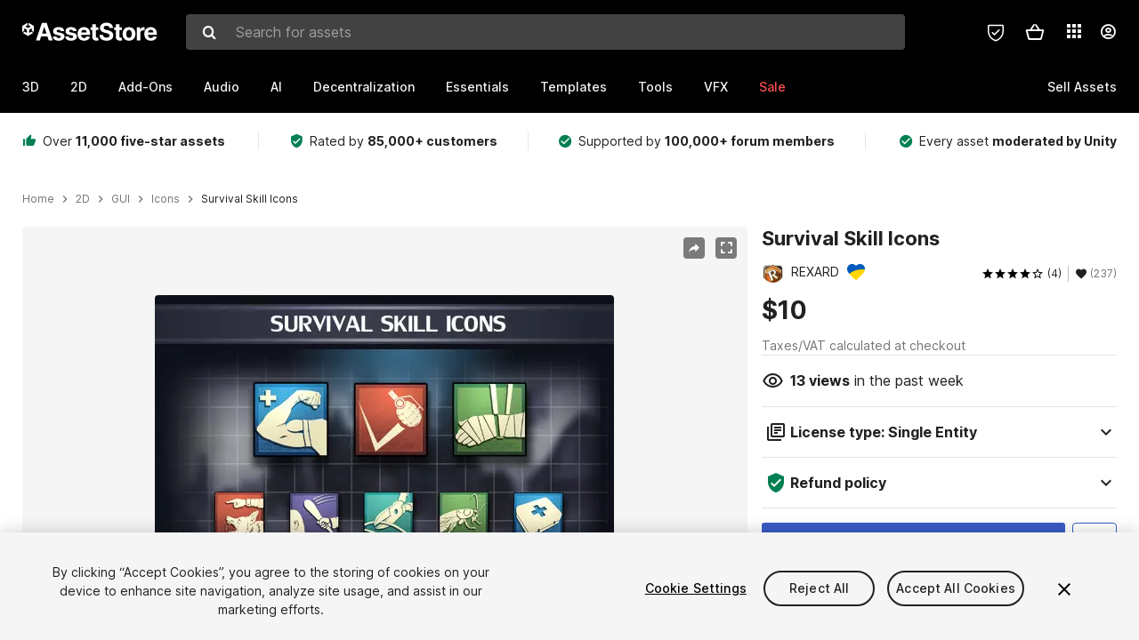

--- FILE ---
content_type: text/html; charset=utf-8
request_url: https://assetstore.unity.com/packages/2d/gui/icons/survival-skill-icons-98537
body_size: 79077
content:
<!DOCTYPE html>
<html lang="en">
<head>
    <meta content="text/html;charset=utf-8" http-equiv="Content-Type"/>
    <meta https-equiv="content-language" content="en">
    
        <meta content="width=device-width, initial-scale=1.0, maximum-scale=1.0, user-scalable=no" name="viewport"/>
    
    
    <meta http-equiv="X-UA-Compatible" content="IE=edge,chrome=1"/>
    <meta name="renderer" content="webkit"/>
    <title>Survival Skill Icons | 2D Icons | Unity Asset Store</title>
    <meta name="keywords" content="Survival Skill Icons,2D/GUI/Icons"/>
    <meta name="description" content="Elevate your workflow with the Survival Skill Icons asset from REXARD. Browse more 2D GUI on the Unity Asset Store."/>

    <meta property="og:url" content="https://assetstore.unity.com/packages/2d/gui/icons/survival-skill-icons-98537"/>
    <meta property="og:title" content="Survival Skill Icons | 2D Icons | Unity Asset Store"/>
    <meta property="og:image" content="https://assetstorev1-prd-cdn.unity3d.com/key-image/9605a4fe-8224-49eb-879b-872cac6e6c8e.png?v=1"/>
    <meta property="og:description" content="Elevate your workflow with the Survival Skill Icons asset from REXARD. Browse more 2D GUI on the Unity Asset Store."/>
    <meta property="og:type" content="website"/>

    <meta name="twitter:card" content="summary_large_image">
    <meta name="twitter:site_name" content="Unity Asset Store"/>
    <meta name="twitter:title" content="Survival Skill Icons | 2D Icons | Unity Asset Store"/>
    <meta name="twitter:description" content="Elevate your workflow with the Survival Skill Icons asset from REXARD. Browse more 2D GUI on the Unity Asset Store."/>
    <meta name="twitter:image" content="https://assetstorev1-prd-cdn.unity3d.com/key-image/9605a4fe-8224-49eb-879b-872cac6e6c8e.png?v=1"/>
    <meta property="twitter:site" content="@UnityAssetStore"/>

    <link rel="icon" type='image/x-icon' href='https://unity-assetstorev2-prd.storage.googleapis.com/cdn-origin/images/favicons/favicon.ico' />
    <link rel="apple-touch-icon" sizes="180x180" href="https://unity-assetstorev2-prd.storage.googleapis.com/cdn-origin/images/favicons/apple-touch-icon.png?v=1">

    <link rel="manifest" href="https://unity-assetstorev2-prd.storage.googleapis.com/cdn-origin/images/favicons/manifest.json?v=1">
    <link rel="mask-icon" href="https://unity-assetstorev2-prd.storage.googleapis.com/cdn-origin/images/favicons/favicon.svg?v=1">
    
        <link rel="canonical" href="https://assetstore.unity.com/packages/2d/gui/icons/survival-skill-icons-98537">
        
        
        
    

    <link rel = "alternate" hreflang="en" href="https://assetstore.unity.com/packages/2d/gui/icons/survival-skill-icons-98537">
    <link rel = "alternate" hreflang="zh" href="https://assetstore.unity.com/packages/2d/gui/icons/survival-skill-icons-98537?locale=zh-CN">
    <link rel = "alternate" hreflang="ko" href="https://assetstore.unity.com/packages/2d/gui/icons/survival-skill-icons-98537?locale=ko-KR">
    <link rel = "alternate" hreflang="ja" href="https://assetstore.unity.com/packages/2d/gui/icons/survival-skill-icons-98537?locale=ja-JP">
    <link rel = "alternate" href="https://assetstore.unity.com/packages/2d/gui/icons/survival-skill-icons-98537" hreflang="x-default">

    <meta name="apple-mobile-web-app-title" content="Unity Asset Store">
    <meta name="application-name" content="Unity Asset Store">
    <meta name="msapplication-config" content="https://unity-assetstorev2-prd.storage.googleapis.com/cdn-origin/images/favicons/browserconfig.xml?v=1">
    <meta name="theme-color" content="#ffffff">

    <meta name="google-site-verification" content="XlDlkGxLWCv86iUASAySCs0SIKFn0EWiLvxcIi-DppA">

    

    <script nonce="XhbSuApkWoJy8Vy2" type="text/javascript" charset="utf-8" src="https://unity-assetstorev2-prd.storage.googleapis.com/cdn-origin/bower_components/moment-2.29.4/min/moment.min.js?v=2" defer crossorigin></script>
    

    <script nonce="XhbSuApkWoJy8Vy2" type="text/javascript" charset="utf-8" src="https://unity-assetstorev2-prd.storage.googleapis.com/cdn-origin/bower_components/numbro-1.9.2/dist/numbro.min.js?v=2" defer crossorigin></script>
    

    

    
    
        
            <script type="application/ld+json">
                {
                    "@context": "https://schema.org/",
                    "@type": "Product",
                    "name": "Survival Skill Icons",
                    "image": ["//assetstorev1-prd-cdn.unity3d.com/key-image/27146950-5bc2-49ba-960e-e174794de465.jpg"],
                    "description": "Elevate your workflow with the Survival Skill Icons asset from REXARD. Browse more 2D GUI on the Unity Asset Store.",
                    "brand": {
                        "@type": "Thing",
                        "name": "REXARD"
                    },
                    "review": [
                        {
                            "@type": "Review",
                            "reviewRating": {
                                "@type": "Rating",
                                "ratingValue": "3"
                            },
                            "name": "Nice Icons but not ideal with coloured backgrounds",
                            "author": {
                                "@type": "Person",
                                "name": "par1s"
                            },
                            "datePublished": "2017-12-08",
                            "reviewBody": "The icon style is great! However its too much effort to seperate the background colours from the icons if you want to use without backgrounds or match your game UI style.   Also there is no consistant background colour for all icons. icons on red bg for example ;are not available with other colour bgs."
                        }, 
                        {
                            "@type": "Review",
                            "reviewRating": {
                                "@type": "Rating",
                                "ratingValue": "4"
                            },
                            "name": "Good Asset But I Want PSD File or Transparent",
                            "author": {
                                "@type": "Person",
                                "name": "KimNulbo"
                            },
                            "datePublished": "2018-01-20",
                            "reviewBody": "Please~~~ Share PSD File or Transparent File"
                        }
                    ],
                    "aggregateRating": {
                        "@type": "AggregateRating",
                        "ratingValue": "4",
                        "reviewCount": "4",
                        "bestRating": "5",
                        "worstRating": "1"
                    },
                    "offers": {
                        "@type": "Offer",
                        "url": "https://assetstore.unity.com/packages/2d/gui/icons/survival-skill-icons-98537",
                        "priceCurrency": "USD",
                        "price": "10.00",
                        "availability": "https://schema.org/InStock"
                    }
                }
            </script>
        
        
            <script type="application/ld+json">
                {
                    "@context": "https://schema.org",
                    "@type": "BreadcrumbList",
                    "itemListElement": [
                    {
                        "@type": "ListItem",
                        "position": 1,
                        "name": "Home",
                        "item": "http://assetstore.unity.com"
                    }, 
                    {
                        "@type": "ListItem",
                        "position": 2,
                        "name": "2D",
                        "item": "http://assetstore.unity.com/2d"
                    }, 
                    {
                        "@type": "ListItem",
                        "position": 3,
                        "name": "GUI",
                        "item": "http://assetstore.unity.com/2d/gui"
                    }, 
                    {
                        "@type": "ListItem",
                        "position": 4,
                        "name": "Icons",
                        "item": "http://assetstore.unity.com/2d/gui/icons"
                    }, 
                    {
                        "@type": "ListItem",
                        "position": 5,
                        "name": "Survival Skill Icons",
                        "item": "http://assetstore.unity.com/packages/2d/gui/icons/survival-skill-icons-98537"
                    }
                ]
                }
            </script>
        
    

    <link rel="stylesheet" type="text/css" href="https://unity-assetstorev2-prd.storage.googleapis.com/cdn-origin/assets/as/app.css.4ce78658c42421d249c5.css" crossorigin><link rel="stylesheet" type="text/css" href="https://unity-assetstorev2-prd.storage.googleapis.com/cdn-origin/assets/as/commons.4ce78658c42421d249c5.css" crossorigin><link rel="stylesheet" type="text/css" href="https://unity-assetstorev2-prd.storage.googleapis.com/cdn-origin/assets/as/Product_ProductDetailController.4ce78658c42421d249c5.css" crossorigin><script nonce="XhbSuApkWoJy8Vy2" type="text/javascript">window.webpack_public_path = "https://unity-assetstorev2-prd.storage.googleapis.com/cdn-origin/assets/as/";</script><script nonce="XhbSuApkWoJy8Vy2" src="https://unity-assetstorev2-prd.storage.googleapis.com/cdn-origin/assets/as/commons.4ce78658c42421d249c5.en_US.i18n.js" type="text/javascript" defer crossorigin></script><script nonce="XhbSuApkWoJy8Vy2" src="https://unity-assetstorev2-prd.storage.googleapis.com/cdn-origin/assets/as/Product_ProductDetailController.4ce78658c42421d249c5.en_US.i18n.js" type="text/javascript" defer crossorigin></script><script nonce="XhbSuApkWoJy8Vy2" src="https://unity-assetstorev2-prd.storage.googleapis.com/cdn-origin/assets/as/browser_dll.8f974a18df71ba328240.bundle.js" type="text/javascript" defer crossorigin></script><script nonce="XhbSuApkWoJy8Vy2" src="https://unity-assetstorev2-prd.storage.googleapis.com/cdn-origin/assets/as/app.css.4ce78658c42421d249c5.bundle.js" type="text/javascript" defer crossorigin></script><script nonce="XhbSuApkWoJy8Vy2" src="https://unity-assetstorev2-prd.storage.googleapis.com/cdn-origin/assets/as/commons.4ce78658c42421d249c5.bundle.js" type="text/javascript" defer crossorigin></script><script nonce="XhbSuApkWoJy8Vy2" src="https://unity-assetstorev2-prd.storage.googleapis.com/cdn-origin/assets/as/Product_ProductDetailController.4ce78658c42421d249c5.bundle.js" type="text/javascript" defer crossorigin></script>

    <script nonce="XhbSuApkWoJy8Vy2" type="text/javascript" charset="utf-8" defer>
        window.dataLayer = window.dataLayer || [];
        const GlobalData = {
            event: 'dataLayer-initialized',
            user: {
                user_unity_id: undefined,
                user_logged_in: 'no',
                user_org_id: undefined,
                user_email_domain: undefined,
                user_is_new_customer: ''
            },
            environment: {
                environment_locale: 'en_US',
                environment_currency: 'USD',
                environment_country: 'US'
            },
        }

        
        
        

        
        window.dataLayer.push(GlobalData);

        
    </script>
    <!-- OneTrust Cookies Consent Notice start -->
    <script nonce="XhbSuApkWoJy8Vy2" src="https://cdn.cookielaw.org/scripttemplates/otSDKStub.js" data-domain-script="a9f5fcb3-4c7f-4bb7-93bf-7607ffbdabe0" charset="UTF-8" data-dLayer-ignore="true" data-document-language="true"></script>
    <script nonce="XhbSuApkWoJy8Vy2" >function OptanonWrapper(){}</script>
    <style id="onetrust-custom-style" media="all">
        #ot-sdk-btn-floating {
            display: none !important;
        }
    </style>
    <!-- OneTrust Cookies Consent Notice end -->
    
        <!-- Google Tag Manager -->
        <script nonce="XhbSuApkWoJy8Vy2">(function(w,d,s,l,i){w[l]=w[l]||[];w[l].push({'gtm.start':
        new Date().getTime(),event:'gtm.js'});var f=d.getElementsByTagName(s)[0],
        j=d.createElement(s),dl=l!='dataLayer'?'&l='+l:'';j.async=true;j.src=
        'https://www.googletagmanager.com/gtm.js?id='+i+dl;f.parentNode.insertBefore(j,f);
        })(window,document,'script','dataLayer','GTM-5V25JL6');</script>
        <!-- End Google Tag Manager -->
    

    <script nonce="XhbSuApkWoJy8Vy2" type="text/javascript" charset="utf-8" defer>
        // Init service worker
        if ('serviceWorker' in navigator) {
          // Register a service worker hosted at the root of the
          // site using a more restrictive scope.
          var swName = 'sw-main.js';
          if ("US" === 'CN') {
            swName = 'sw-china.js';
          }

          window.addEventListener('load', function() {
              navigator.serviceWorker.register('/public/assets/as/' + swName, {scope: '/'}).then(function(registration) {
                console.log('Service worker registration ' + swName + ' succeeded:', registration.scope);
              }).catch(function(error) {
                console.log('Service worker registration failed:', error);
              });
          });
        } else {
          console.log('Service worker not supported.');
        }
    </script>

    

</head>

<body onDragStart="return false"  style="">
    <!-- Login/Logout Passively -->
    
    <iframe id='rpiframe' name='rpiframe' src="https://assetstore.unity.com/public/pages/auth/rpiframe.html#client_id=asset_store_v2&amp;session_state=" width="0" height="0" border="0" style="width: 0;height: 0; border: none; display: none;"></iframe>
    <iframe id='opiframe' name='opiframe' src="https://api.unity.com/static/oauth2/opiframe.html" width="0" height="0" border="0" style="width: 0; height: 0; border: none; display: none;"></iframe>
    

    <script nonce="XhbSuApkWoJy8Vy2" type="text/javascript">
        var disableAutoLogin = false;
        function getCookie(a){a+="=";for(var d=document.cookie.split(";"),b=0;b<d.length;b++){var c=d[b].trim();if(0==c.indexOf(a))return c.substring(a.length,c.length)}return""};
        function receiveMessage(e) {
            if (disableAutoLogin) {
                return;
            }
            switch (e.data) {
              case "sessionLoggedIn":
                window.location = "/auth/login?redirect_to=%2Fpackages%2F2d%2Fgui%2Ficons%2Fsurvival-skill-icons-98537";
                break;
              case "sessionLoggedOut":
                window.location = "/auth/logout?redirect_to=%2Fpackages%2F2d%2Fgui%2Ficons%2Fsurvival-skill-icons-98537&_csrf=" + getCookie("_csrf");
                break;
              case "disableAutoLogin":
                disableAutoLogin = true;
                break;
            }
        }
        if (window.addEventListener) {
            window.addEventListener('message', receiveMessage);
        } else {
            window.attachEvent('onmessage', receiveMessage);
        }
    </script>
    <!-- End of Login/Logout Passively -->

    
    <div id="Product/ProductDetailController"><div class="QLHIx" data-reactroot="" data-reactid="1" data-react-checksum="-448365267"><div class="_3Xq4g" data-reactid="2"><div class="_2dqvT" data-reactid="3"><div class="_14LIz v3" data-reactid="4"><div class="_1RD5-" data-reactid="5"><div class="_272DD" data-reactid="6"><a href="#main" class="_3FTyh" aria-label="Skip to main content" data-reactid="7">Skip to main content</a><div class="_3Gzr1" data-reactid="8"><div class="_1YQn0 _2gTpe _2iSL3" data-reactid="9"><div class="_2IAtk" data-reactid="10"><a href="/" style="display:flex;height:32px;width:152px;" data-reactid="11"><img src="https://unity-assetstorev2-prd.storage.googleapis.com/cdn-origin/assets/as/views/common/components/Logo/src/unity-assetstore-logo-2024.efb282090038049ebe0f4b442a7817bc.svg" style="display:flex;height:32px;width:152px;" alt="Unity logo" data-reactid="12"/></a></div><div class="_1YQn0 _2x_3Z" data-reactid="13"><div class="_3uZvM" data-reactid="14"><div id="search-status" role="status" aria-live="assertive" aria-atomic="true" aria-relevant="additions text" class="sr-only" data-reactid="15"></div><div class="_3KrgM" data-reactid="16"><form action="" class="_1h8NA" data-reactid="17"><div class="DkwVu" data-reactid="18"><label class="_1sWP3" for="search-bar-input" data-reactid="19">Search for assets</label><input type="text" data-test="search-bar-input" id="search-bar-input" class="_3_gZI" value="" placeholder="Search for assets" role="combobox" aria-autocomplete="list" aria-controls="search-suggestion-list" aria-expanded="false" data-reactid="20"/><div class="ifont ifont-search _2GQj8" data-reactid="21"></div></div><span class="_2u4ro" data-reactid="22">Cancel</span></form></div><div class="_1y2OO" data-test="search-bar-suggestions" data-reactid="23"><span data-reactid="24"></span></div></div></div><div class="_1WhbM" data-reactid="25"><div class="_3REwT" data-reactid="26"><div class="_12bQu" data-reactid="27"><div class="_3a-zh" data-reactid="28"><div class="wWQpa" data-reactid="29"><div class="_1P3NW _3tY8- _1yYrm" data-reactid="30"><div class="_2o4jV" data-reactid="31">Privacy Preferences</div></div><div class="_2mFYO" data-reactid="32"><button class="_3eXsS" aria-label="Privacy Preferences" data-reactid="33"><img class="PT0He" src="https://unity-assetstorev2-prd.storage.googleapis.com/cdn-origin/assets/as/styles/i/as/svgicons/shield-check.01a8f1edb1832c428add5fd7fac61485.svg" alt="Security" data-reactid="34"/></button></div></div></div><div class="_2tR4K wrapper-cartMini" id="header-menu-icon-cartMini" data-reactid="35"><div class="wWQpa" data-reactid="36"><div class="_1P3NW _3tY8- _2lElK" data-reactid="37"><div class="_2o4jV" data-reactid="38">Cart</div></div><button aria-label="Cart" class="_3-jib cartMini right-nav-element" role="button" data-reactid="39"><div class="kvXTJ cartMini ifont ifont-header-cartV2" data-reactid="40"></div></button></div></div><!-- react-empty: 41 --></div><div class="_2TB6l" data-reactid="42"><div class="wWQpa" data-reactid="43"><div class="_1P3NW _3tY8- _35Gpt" data-reactid="44"><div class="_2o4jV" data-reactid="45">Applications</div></div><div class="rZb4a" id="app-switcher-action" data-reactid="46"><button class="_3ruFB ifont ifont-icons-app-switcher right-nav-element" aria-controls="app-switcher-panel" aria-expanded="false" aria-haspopup="true" aria-label="Applications" id="app-switcher-trigger" data-reactid="47"></button></div></div><span id="app-switcher-panel" hidden="" role="menu" aria-labelledby="app-switcher-trigger" data-reactid="48"></span></div><div class="_1H_TU" data-reactid="49"><button class="button right-nav-element" data-test="avatar" aria-controls="user-menu-panel" aria-expanded="false" aria-haspopup="true" aria-label="User menu " id="user-menu-trigger" data-reactid="50"><div class="_3zLj8" data-reactid="51"><div class="QVMvL _1CaU_" data-reactid="52"><div class="ifont ifont-icons-accountV2 _2aZkK" data-reactid="53"></div></div></div></button><span id="user-menu-panel" hidden="" role="menu" aria-labelledby="user-menu-trigger" data-reactid="54"></span></div></div></div></div></div><!-- react-empty: 55 --><div class="_19tk1" data-test="navigation-items-container" data-reactid="56"><div class="_1YQn0" data-reactid="57"><div class="_1hC9u" data-reactid="58"><div class="_38QbF" data-reactid="59"><div class="_35wgC" data-reactid="60"><div class="HojNE" data-reactid="61"><button id="3d-main-nav-button" class="dF4_e main-nav-element _3OFKb" data-reactid="62">3D</button><button id="3d-main-nav-button-toggle" class="_36nKi" aria-label="Open 3D sub navigation" data-reactid="63"><div class="arrow-icon ifont ifont-icon-arrow-down" data-reactid="64"></div></button></div><div class="HojNE" data-reactid="65"><button id="2d-main-nav-button" class="dF4_e main-nav-element _3OFKb" data-reactid="66">2D</button><button id="2d-main-nav-button-toggle" class="_36nKi" aria-label="Open 2D sub navigation" data-reactid="67"><div class="arrow-icon ifont ifont-icon-arrow-down" data-reactid="68"></div></button></div><div class="HojNE" data-reactid="69"><button id="add-ons-main-nav-button" class="dF4_e main-nav-element _3OFKb" data-reactid="70">Add-Ons</button><button id="add-ons-main-nav-button-toggle" class="_36nKi" aria-label="Open Add-Ons sub navigation" data-reactid="71"><div class="arrow-icon ifont ifont-icon-arrow-down" data-reactid="72"></div></button></div><div class="HojNE" data-reactid="73"><button id="audio-main-nav-button" class="dF4_e main-nav-element _3OFKb" data-reactid="74">Audio</button><button id="audio-main-nav-button-toggle" class="_36nKi" aria-label="Open Audio sub navigation" data-reactid="75"><div class="arrow-icon ifont ifont-icon-arrow-down" data-reactid="76"></div></button></div><div class="HojNE" data-reactid="77"><button id="ai-main-nav-button" class="dF4_e main-nav-element _3OFKb" data-reactid="78">AI</button><button id="ai-main-nav-button-toggle" class="_36nKi" aria-label="Open AI sub navigation" data-reactid="79"><div class="arrow-icon ifont ifont-icon-arrow-down" data-reactid="80"></div></button></div><div class="HojNE" data-reactid="81"><button id="decentralization-main-nav-button" class="dF4_e main-nav-element _3OFKb" data-reactid="82">Decentralization</button><button id="decentralization-main-nav-button-toggle" class="_36nKi" aria-label="Open Decentralization sub navigation" data-reactid="83"><div class="arrow-icon ifont ifont-icon-arrow-down" data-reactid="84"></div></button></div><div class="HojNE" data-reactid="85"><button id="essentials-main-nav-button" class="dF4_e main-nav-element _3OFKb" data-reactid="86">Essentials</button><button id="essentials-main-nav-button-toggle" class="_36nKi" aria-label="Open Essentials sub navigation" data-reactid="87"><div class="arrow-icon ifont ifont-icon-arrow-down" data-reactid="88"></div></button></div><div class="HojNE" data-reactid="89"><button id="templates-main-nav-button" class="dF4_e main-nav-element _3OFKb" data-reactid="90">Templates</button><button id="templates-main-nav-button-toggle" class="_36nKi" aria-label="Open Templates sub navigation" data-reactid="91"><div class="arrow-icon ifont ifont-icon-arrow-down" data-reactid="92"></div></button></div><div class="HojNE" data-reactid="93"><button id="tools-main-nav-button" class="dF4_e main-nav-element _3OFKb" data-reactid="94">Tools</button><button id="tools-main-nav-button-toggle" class="_36nKi" aria-label="Open Tools sub navigation" data-reactid="95"><div class="arrow-icon ifont ifont-icon-arrow-down" data-reactid="96"></div></button></div><div class="HojNE" data-reactid="97"><button id="vfx-main-nav-button" class="dF4_e main-nav-element _3OFKb" data-reactid="98">VFX</button><button id="vfx-main-nav-button-toggle" class="_36nKi" aria-label="Open VFX sub navigation" data-reactid="99"><div class="arrow-icon ifont ifont-icon-arrow-down" data-reactid="100"></div></button></div><div class="dF4_e main-nav-element _2L09m" style="color:#ff5050;" data-reactid="101"><!-- react-text: 102 -->Sale<!-- /react-text --><button id="sale-main-nav-button-toggle" class="_36nKi sale-nav-element-toggle" aria-label="Open Sale sub navigation" data-reactid="103"><div class="arrow-icon ifont ifont-icon-arrow-down" data-reactid="104"></div></button><div class="_317tO" style="display:none;" data-reactid="105"><a class="_2KB4B sub-nav-element" href="/?on_sale=true&amp;orderBy=1&amp;rows=96" data-reactid="106">$25 Asset Sale</a><a class="_2KB4B sub-nav-element" href="/mega-bundles/quick-start" data-reactid="107">Quick Start Bundle</a><a class="_2KB4B sub-nav-element" href="/publisher-sale" data-reactid="108">Publisher of the Week</a><a class="_2KB4B sub-nav-element" href="/?new_sale=true&amp;orderBy=1" data-reactid="109">New release discounts</a></div></div><div class="dF4_e publisher-nav-element _3gSpv" data-reactid="110"><!-- react-text: 111 -->Sell Assets<!-- /react-text --><button id="publisher-main-nav-button-toggle" class="_36nKi idaCn" aria-label="Open Sell Assets sub navigation" data-reactid="112"><div class="arrow-icon ifont ifont-icon-arrow-down" data-reactid="113"></div></button></div></div></div></div></div></div></div></div></div><!-- react-empty: 114 --><div class="_1elDe _1YqM- dark" data-reactid="115"><div id="main-layout-scroller" class="_3Sq-B auto" style="margin-right:-50px;padding-right:50px;" data-reactid="116"><div class="_17DJ_ _3nwGa" style="margin-top:125px;" data-reactid="117"><div class="_2e1KM -Xmiy" data-reactid="118"><div class="_2N-D5" data-reactid="119"><div class="_17EkZ" data-reactid="120"><div class="_3vLCm" data-reactid="121"><div class="ifont ifont-thumb-up-alt _1j69K" data-reactid="122"></div><p data-reactid="123">Over <span>11,000 five-star assets</span></p></div><div class="_3vLCm" data-reactid="124"><div class="ifont ifont-verified-user _1j69K" data-reactid="125"></div><p data-reactid="126">Rated by <span>85,000+ customers</span></p></div><div class="_3vLCm" data-reactid="127"><div class="ifont ifont-check-circle _1j69K" data-reactid="128"></div><p data-reactid="129">Supported by <span>100,000+ forum members</span></p></div><div class="_3vLCm" data-reactid="130"><div class="ifont ifont-check-circle _1j69K" data-reactid="131"></div><p data-reactid="132">Every asset <span>moderated by Unity</span></p></div></div></div><main id="main" data-reactid="133"><div data-reactid="134"><div data-reactid="135"><div class="y0emW " style="padding:0px;" data-reactid="136"><nav class="OMTxQ dark" aria-label="Breadcrumb" role="navigation" data-reactid="137"><ol role="list" data-reactid="138"><li data-reactid="139"><a class="zJTLn" href="/" aria-label="Home" data-reactid="140">Home</a></li><li data-reactid="141"><div class="ifont ifont-chevron-right _37rco" aria-hidden="true" role="presentation" data-reactid="142"></div></li><li data-reactid="143"><a class="zJTLn breadcrumb-nav-element" href="/2d" role="listitem" aria-label="2D" data-reactid="144">2D</a></li><li data-reactid="145"><div class="ifont ifont-chevron-right _37rco" aria-hidden="true" role="presentation" data-reactid="146"></div></li><li data-reactid="147"><a class="zJTLn breadcrumb-nav-element" href="/2d/gui" role="listitem" aria-label="GUI" data-reactid="148">GUI</a></li><li data-reactid="149"><div class="ifont ifont-chevron-right _37rco" aria-hidden="true" role="presentation" data-reactid="150"></div></li><li data-reactid="151"><a class="zJTLn breadcrumb-nav-element" href="/2d/gui/icons" role="listitem" aria-label="Icons" data-reactid="152">Icons</a></li><li data-reactid="153"><div class="ifont ifont-chevron-right _37rco" aria-hidden="true" role="presentation" data-reactid="154"></div></li><li data-reactid="155"><div class="_2zuT2 breadcrumb-text" aria-current="page" role="listitem" data-reactid="156">Survival Skill Icons</div></li></ol></nav><!-- react-empty: 157 --><div class="_1Ngd4 " data-reactid="158"><div class=" _3IVDU _1g7Aa _2gOgE _2pY0P wnn-Y" data-reactid="159"><div class="_25Ksj" data-reactid="160"><div class="_3VuGa _28f9f" role="region" aria-roledescription="carousel" aria-label="Survival Skill Icons image gallery" data-reactid="161"><div class="_3hIWG" tabindex="0" data-reactid="162"><button aria-label="Share" class="_2oOZ-" data-reactid="163"><div class="_12ckl ifont ifont-pdpshare" data-reactid="164"></div></button><button aria-label="Fullscreen" class="_33YTQ" data-reactid="165"><div class="IZ5ES ifont ifont-fullscreen" data-reactid="166"></div></button><div data-reactid="167"><div aria-live="assertive" aria-atomic="true" class="sr-only" data-reactid="168">Active slide: 1 of 2</div><div id="gallery-slide-active" role="group" aria-roledescription="slide" aria-label="Active slide: 1 of 2" aria-current="true" aria-hidden="false" class="_1Cn3F" data-reactid="169"><picture style="line-height:0;border:none;" data-reactid="170"><source srcset="//assetstorev1-prd-cdn.unity3d.com/key-image/27146950-5bc2-49ba-960e-e174794de465.webp" type="image/webp" data-reactid="171"/><img class="_8XPJN" src="//assetstorev1-prd-cdn.unity3d.com/key-image/27146950-5bc2-49ba-960e-e174794de465.jpg" alt="screenshot" data-reactid="172"/></picture><div class="_3FwS4" data-reactid="173"><div class="_2lVsv" data-reactid="174"><!-- react-text: 175 -->1<!-- /react-text --><!-- react-text: 176 -->/<!-- /react-text --><!-- react-text: 177 -->2<!-- /react-text --></div></div><!-- react-text: 178 --><!-- /react-text --></div></div><button class="_3rJov" aria-label="Next slide" aria-controls="gallery-viewer" type="button" data-reactid="179"><div class="_23uwk ifont ifont-gallery-chevron-right" aria-hidden="true" data-reactid="180"></div></button></div><div class="strip-wrapper" data-reactid="181"><div class="_1x30d" data-reactid="182"><div class="antpl" data-reactid="183"><div id="thumbnail-group-1-page" class="_1IbKK" role="tabpanel" aria-roledescription="carousel" aria-label="Image carousel" data-reactid="184"><div class="_16rEX" style="left:0;" data-reactid="185"><button class="_10GvD" aria-hidden="false" aria-current="true" aria-label="Image thumbnail, 1 of 2" data-reactid="186"><div class="nEbt6 screenshot cUTBd" style="background-image:url(&quot;//assetstorev1-prd-cdn.unity3d.com/key-image/27146950-5bc2-49ba-960e-e174794de465.jpg&quot;);" data-reactid="187"></div></button><button class="_10GvD" aria-hidden="true" aria-label="Image thumbnail, 2 of 2" data-reactid="188"><div class="fynWi" data-reactid="189"></div><div class="nEbt6 screenshot" style="background-image:url(&quot;//assetstorev1-prd-cdn.unity3d.com/package-screenshot/c3dfd5db-7da8-4c30-a035-8228b11b175b_thumb.jpg&quot;);" data-reactid="190"></div></button></div></div></div><div class="NtVud" data-reactid="191"><button class="XXqUO wYIww" aria-label="Previous slide" aria-controls="thumbnail-group-1-page" type="button" data-reactid="192"><div class="_23uwk ifont ifont-gallery-arrow-left" aria-hidden="true" data-reactid="193"></div></button><div class="RtNXe" role="tablist" aria-label="Thumbnail navigation" data-reactid="194"></div><button class="XXqUO B_fRF" aria-label="Next slide" aria-controls="thumbnail-group-1-page" type="button" data-reactid="195"><div class="_23uwk ifont ifont-gallery-arrow-right" aria-hidden="true" data-reactid="196"></div></button></div></div></div></div></div><div class="_3NmBa VLu4K" role="tablist" aria-orientation="horizontal" aria-label="Product Information Tabs" data-reactid="197"><button id="description" role="tab" aria-selected="true" aria-controls="description-panel" tabindex="0" class="_2JwHn _1mh4w" data-reactid="198"><span data-reactid="199"><!-- react-text: 200 -->Overview<!-- /react-text --></span></button><button id="content" role="tab" aria-selected="false" aria-controls="content-panel" tabindex="-1" class="_2JwHn" data-reactid="201"><span data-reactid="202"><!-- react-text: 203 -->Package Content<!-- /react-text --></span></button><button id="releases" role="tab" aria-selected="false" aria-controls="releases-panel" tabindex="-1" class="_2JwHn" data-reactid="204"><span data-reactid="205"><!-- react-text: 206 -->Releases<!-- /react-text --></span></button><button id="reviews" role="tab" aria-selected="false" aria-controls="reviews-panel" tabindex="-1" class="_2JwHn" data-reactid="207"><span data-reactid="208"><!-- react-text: 209 -->Reviews<!-- /react-text --></span></button><button id="publisher" role="tab" aria-selected="false" aria-controls="publisher-panel" tabindex="-1" class="_2JwHn" data-reactid="210"><span data-reactid="211"><!-- react-text: 212 -->Publisher info<!-- /react-text --></span></button><button id="asset_quality" role="tab" aria-selected="false" aria-controls="asset_quality-panel" tabindex="-1" class="_2JwHn" data-reactid="213"><span data-reactid="214"><i class="ifont ifont-check-badge _1Vs64" data-reactid="215"></i><!-- react-text: 216 -->Asset Quality<!-- /react-text --></span></button></div><div class="_3MR2i pc" data-reactid="217"><div role="tabpanel" id="description-panel" aria-labelledby="description" tabindex="0" data-reactid="218"><div class="_1_3uP _1rkJa" data-reactid="219"></div></div><div role="tabpanel" id="content-panel" aria-labelledby="content" hidden="" tabindex="0" data-reactid="220"></div><div role="tabpanel" id="releases-panel" aria-labelledby="releases" hidden="" tabindex="0" data-reactid="221"></div><div role="tabpanel" id="reviews-panel" aria-labelledby="reviews" hidden="" tabindex="0" data-reactid="222"></div><div role="tabpanel" id="publisher-panel" aria-labelledby="publisher" hidden="" tabindex="0" data-reactid="223"></div><div role="tabpanel" id="asset_quality-panel" aria-labelledby="asset_quality" hidden="" tabindex="0" data-reactid="224"></div><div class="_29_iB" data-reactid="225"><button class="_4Ln7f" data-reactid="226"><!-- react-text: 227 -->Report this asset<!-- /react-text --><div class="ifont ifont-flag _1vUrY" data-reactid="228"></div></button></div></div></div><div class=" _3ZV2G m3_2T _9EVz3 _2CNUL wnn-Y" data-reactid="229"><div class="_2-4Q8" data-reactid="230"><h1 class="cfm2v" data-reactid="231">Survival Skill Icons</h1><div class="_35I9i" data-reactid="232"><div class="_1zdTc" data-reactid="233"><a class="_86oP7" href="/publishers/13229" target="_self" rel="noopener noreferrer" data-reactid="234"><div class="_3efaG" style="background-image:none;" data-reactid="235"><div class="_2saTU" data-reactid="236">R</div></div><div class="U9Sw1" data-reactid="237">REXARD</div></a><div class="UPPRB" data-reactid="238"><div class="jucyj" data-reactid="239"><img style="width:24px;height:24px;" src="https://unity-assetstorev2-prd.storage.googleapis.com/cdn-origin/assets/as/views/as/components/UkraineHeart/svg/ukraine-heart.98e649ad91f38ef06f5071353f1baf50.svg" alt="Ukraine heart" data-reactid="240"/></div></div></div><div class="_2u5LA" data-reactid="241"><div class="_2_XAG" data-reactid="242"><div class="_3SaEc _31fUb default" data-rating="4" data-count="4" aria-label="Rated 4 stars out of 5 stars (4 user ratings)" data-reactid="243"><div role="img" aria-hidden="true" class="_3IZbW ifont ifont-star upF-u" data-reactid="244"></div><div role="img" aria-hidden="true" class="_3IZbW ifont ifont-star upF-u" data-reactid="245"></div><div role="img" aria-hidden="true" class="_3IZbW ifont ifont-star upF-u" data-reactid="246"></div><div role="img" aria-hidden="true" class="_3IZbW ifont ifont-star upF-u" data-reactid="247"></div><div class="_3IZbW ifont ifont-star-outline default upF-u" role="img" aria-hidden="true" data-reactid="248"></div><div aria-hidden="true" class="NoXio" data-reactid="249">(4)</div></div></div><div class="wWQpa" data-reactid="250"><div class="_2G7g_ _1P3NW _3tY8-" data-reactid="251"><div class="cLbTA" style="width:150px;" data-reactid="252">237 users have favourite this asset</div></div><div class="_3EMPt" data-reactid="253"><div class="ifont ifont-favorite drc67" data-reactid="254"></div><div data-reactid="255">(237)</div></div></div></div></div><div class="_3cZr3" data-reactid="256"><div data-test="product-detail-price-label" class="_1nBli" data-reactid="257"><div class="VBYzD _2dJNG _7RsKS" data-reactid="258"><div class="_3Yjml" data-reactid="259"><div class="mErEH _223RA" data-reactid="260">$10</div></div></div></div><div class="_1SzFv" data-reactid="261"><!-- react-text: 262 -->Taxes/VAT calculated at checkout<!-- /react-text --></div><div class="_3lKf4" style="border-top:solid 1px var(--color-collapse-border);margin-top:1rem;" data-reactid="263"><h2 class="_32O8H _2NQ0d" data-reactid="264"><button id="collapse-header-license" class="z0ew7 _3-Uzo" aria-expanded="false" aria-controls="collapse-panel-license" type="button" data-reactid="265"><div class="_3YdFL" data-reactid="266"><div style="color:var(--color-font-light);width:2rem;" class="" data-reactid="267"><div class="ifont ifont-license-icon" style="font-size:1.5rem;" data-reactid="268"></div></div><h2 class="_3zYqZ" data-reactid="269"><strong data-reactid="270">License type: Single Entity</strong></h2></div><i class="_2NQ0d ifont ifont-icon-arrow-up _2NQ0d" style="transform:rotate(180deg);" data-test="collapse-arrow-icon-license" data-reactid="271"></i></button></h2><div id="collapse-panel-license" role="region" aria-labelledby="collapse-header-license" class="_1RlcV _2NQ0d" style="height:0;overflow:hidden;opacity:0;" aria-hidden="true" data-reactid="272"><div class="_2XtgH" data-reactid="273"><div class="_330WB" role="radiogroup" aria-label="Select license type" data-reactid="274"><div class="_2qHvv medium" data-reactid="275"><button aria-label="Single Entity" role="radio" class="ubwet _2OWZd" aria-checked="true" data-reactid="276"><div class="_gdb6" data-reactid="277"><div class="_2OWZd" data-reactid="278"></div></div></button><div class="_3pTTN" data-reactid="279"><div class="_3_GB5" data-reactid="280"><!-- react-text: 281 -->Single Entity<!-- /react-text --></div><div class="_1Wz-Y" data-reactid="282">Recommended for individuals and small businesses. </div></div></div><div class="_2qHvv medium" data-reactid="283"><button aria-label="Multi Entity" role="radio" class="ubwet" aria-checked="false" data-reactid="284"></button><div class="_3pTTN" data-reactid="285"><div class="_3_GB5" data-reactid="286"><!-- react-text: 287 -->Multi Entity<!-- /react-text --></div><div class="_1Wz-Y" data-reactid="288">Recommended for large enterprises working across multiple locations. </div></div></div></div><button class="_24uUe" data-reactid="289"> See details.</button></div></div></div><div class="_3lKf4" style="margin-top:0px;border-top:solid 1px var(--color-collapse-border);border-bottom:solid 1px var(--color-collapse-border);" data-reactid="290"><h2 class="_32O8H _2NQ0d" data-reactid="291"><button id="collapse-header-refunds_policy" class="z0ew7 _3-Uzo" aria-expanded="false" aria-controls="collapse-panel-refunds_policy" type="button" data-reactid="292"><div class="_3YdFL" data-reactid="293"><div style="color:var(--color-font-light);width:2rem;" class="" data-reactid="294"><div class="ifont ifont-refund-badge _1NAqv" data-reactid="295"></div></div><h2 class="_3zYqZ" data-reactid="296"><strong data-reactid="297">Refund policy</strong></h2></div><i class="_2NQ0d ifont ifont-icon-arrow-up _2NQ0d" style="transform:rotate(180deg);" data-test="collapse-arrow-icon-refunds_policy" data-reactid="298"></i></button></h2><div id="collapse-panel-refunds_policy" role="region" aria-labelledby="collapse-header-refunds_policy" class="_1RlcV _2NQ0d" style="height:0;overflow:hidden;opacity:0;" aria-hidden="true" data-reactid="299"><div style="padding-bottom:1rem;" data-reactid="300"><!-- react-text: 301 -->This asset is covered by the Unity Refund Policy. Please see the <!-- /react-text --><a href="https://unity.com/legal/as-terms" target="_blank" data-reactid="302"><!-- react-text: 303 -->EULA<!-- /react-text --></a><!-- react-text: 304 --> for details.<!-- /react-text --></div></div></div><div class="_3G8nD" data-reactid="305"><div class="_27R7z" data-reactid="306"><div id="product-detail-add-to-cart-button-v2" data-test="product-detail-add-to-cart-button" class="_2gEL_" data-reactid="307"><div class="_6dtXD Kw2DP _1CXMR" data-reactid="308"><div class="rxLsd Zo1do normal" data-reactid="309"><div class="lBd2C _1ICpw" data-reactid="310"></div><div class="lBd2C _39UJ7" data-reactid="311"></div><div class="lBd2C _1Uvup" data-reactid="312"></div></div></div></div><button data-test="product-detail-add-to-favorites-button" aria-label="Add to Favorite" class="_3UE3J MtRkn auto Cdm9P" data-reactid="313"><div class="ifont ifont-favorite-border _2BlZ3" style="pointer-events:none;" data-reactid="314"></div><div style="pointer-events:none;" class="_2V-G7" data-reactid="315"></div></button></div><!-- react-empty: 316 --></div></div><div class="D4rhD" data-reactid="317"><div class="OJodR" data-reactid="318">Secure checkout:</div><div class="_1wlN0" data-reactid="319"><img src="https://unity-assetstorev2-prd.storage.googleapis.com/cdn-origin/assets/as/styles/i/payment.cce5cbcf5c964311190f0cf419d4ba2f.png" alt="Supported payment methods: Visa, Mastercard, Maestro, Paypal, Amex" data-reactid="320"/></div></div><!-- react-empty: 321 --><!-- react-empty: 322 --></div><div data-reactid="323"><div class="_2nw25" data-reactid="324"><div class="_27124 product-license_agreement" data-reactid="325"><h4 class="_2do_K" data-reactid="326"><!-- react-text: 327 -->License agreement<!-- /react-text --></h4><a class="SoNzt" href="https://unity.com/legal/as-terms" target="_blank" rel="noopener noreferrer nofollow" data-reactid="328">Standard Unity Asset Store EULA</a></div><div class="_27124 product-license" data-reactid="329"><h4 class="_2do_K" data-reactid="330"><!-- react-text: 331 -->License type<!-- /react-text --></h4><button class="SoNzt _2vCmH" data-reactid="332">Extension Asset</button></div><div class="_27124 product-size" data-reactid="333"><h4 class="_2do_K" data-reactid="334"><!-- react-text: 335 -->File size<!-- /react-text --></h4><div class="SoNzt" data-reactid="336">54.6 MB</div></div><div class="_27124 product-version" data-reactid="337"><h4 class="_2do_K" data-reactid="338"><!-- react-text: 339 -->Latest version<!-- /react-text --></h4><div class="SoNzt" data-reactid="340">1.0</div></div><div class="_27124 product-date" data-reactid="341"><h4 class="_2do_K" data-reactid="342"><!-- react-text: 343 -->Latest release date<!-- /react-text --></h4><div class="SoNzt" data-reactid="344">Sep 12, 2017</div></div><div class="_27124 product-support_version" data-reactid="345"><h4 class="_2do_K" data-reactid="346"><!-- react-text: 347 -->Original Unity version<!-- /react-text --><div class="_1QL-5" data-reactid="348"><div class="wWQpa tooltip-default" data-reactid="349"><div class="hovered-wrapper" tabindex="0" aria-describedby="tooltip-bjeuw3ctz" data-reactid="350"><div class="ifont ifont-help-outline _3_gzI" data-reactid="351"></div></div></div></div></h4><div class="SoNzt" data-reactid="352">5.5.0</div></div><div class="_27124 product-support" data-reactid="353"><h4 class="_2do_K" data-reactid="354"><!-- react-text: 355 -->Support<!-- /react-text --></h4><a class="SoNzt" href="https://www.facebook.com/glevag" target="_blank" rel="noopener noreferrer nofollow" data-reactid="356">Visit site</a></div></div><div class="_2NgJu" style="border:none;" data-reactid="357"><div class="_3w0DH" data-reactid="358"><h2 class="_2fPzh" style="font-size:16px;font-weight:600;color:var(--color-font-header);" data-reactid="359">Related keywords</h2></div><div class="_1B-VL" style="padding:0px 0.5rem;overflow:visible;" data-reactid="360"><div class="gAs1z" data-reactid="361"><div class="_34rqj _3JkgG" data-reactid="362"><a class="Eh1GG _15pcy" href="/?q=rexard" target="_blank" rel="noopener noreferrer" data-reactid="363">rexard</a><a class="Eh1GG _15pcy" href="/?q=2D" target="_blank" rel="noopener noreferrer" data-reactid="364">2D</a><a class="Eh1GG _15pcy" href="/?q=Flat" target="_blank" rel="noopener noreferrer" data-reactid="365">Flat</a><a class="Eh1GG _15pcy" href="/?q=moba" target="_blank" rel="noopener noreferrer" data-reactid="366">moba</a><a class="Eh1GG _15pcy" href="/?q=Craft" target="_blank" rel="noopener noreferrer" data-reactid="367">Craft</a><a class="Eh1GG _15pcy" href="/?q=loot" target="_blank" rel="noopener noreferrer" data-reactid="368">loot</a><a class="Eh1GG _15pcy" href="/?q=fantasy inventory" target="_blank" rel="noopener noreferrer" data-reactid="369">fantasy inventory</a><a class="Eh1GG _15pcy" href="/?q=strategy" target="_blank" rel="noopener noreferrer" data-reactid="370">strategy</a><a class="Eh1GG _15pcy" href="/?q=Game" target="_blank" rel="noopener noreferrer" data-reactid="371">Game</a><a class="Eh1GG _15pcy" href="/?q=survival" target="_blank" rel="noopener noreferrer" data-reactid="372">survival</a><a class="Eh1GG _15pcy" href="/?q=skills" target="_blank" rel="noopener noreferrer" data-reactid="373">skills</a><a class="Eh1GG _15pcy" href="/?q=skill" target="_blank" rel="noopener noreferrer" data-reactid="374">skill</a><a class="Eh1GG _15pcy" href="/?q=items" target="_blank" rel="noopener noreferrer" data-reactid="375">items</a><a class="Eh1GG _15pcy" href="/?q=icons" target="_blank" rel="noopener noreferrer" data-reactid="376">icons</a></div></div></div></div></div></div></div></div><div style="background-color:var(--color-bg-gray-5);padding:30px 0;" data-reactid="377"><div class="y0emW " data-reactid="378"></div></div></div><!-- react-empty: 379 --></div></main></div><div class="_3Q5ld" data-reactid="380"><div class="_1X0oW" data-reactid="381"><div class="fzk-q" data-reactid="382"><div class="_18mpW ifont ifont-icon-benefits-assets" data-reactid="383"></div><div class="_1ufGL" data-reactid="384"><div class="_1DnSD" data-reactid="385">Quality assets</div><div class="_1xX0p" data-reactid="386">Over 11,000 five-star assets</div></div></div><div class="fzk-q" data-reactid="387"><div class="_18mpW ifont ifont-icon-benefits-trusted" data-reactid="388"></div><div class="_1ufGL" data-reactid="389"><div class="_1DnSD" data-reactid="390">Trusted</div><div class="_1xX0p" data-reactid="391">Rated by 85,000+ customers</div></div></div><div class="fzk-q" data-reactid="392"><div class="_18mpW ifont ifont-icon-benefits-support" data-reactid="393"></div><div class="_1ufGL" data-reactid="394"><div class="_1DnSD" data-reactid="395">Community support</div><div class="_1xX0p" data-reactid="396">Supported by 100,000+ forum members</div></div></div></div></div><div class="_1F2cu" data-reactid="397"><div class="_3RgsN" data-reactid="398"><div class="_2J8pX" data-reactid="399"><div class="_3rNjo" data-reactid="400"><img src="https://unity-assetstorev2-prd.storage.googleapis.com/cdn-origin/assets/as/views/common/components/Logo/src/unity-logo-new.b1cda6fd4d3f21c06422c92866cb5d7b.svg" style="display:flex;height:32px;width:92px;" alt="Unity logo" data-reactid="401"/></div><div class="_1BMTd" data-reactid="402"><div class="_2BgTx" data-reactid="403"><div class="_1XPk6" data-reactid="404"><h2 class="_2fafH" id="language-selector" data-reactid="405">Language</h2><button class="_13h_Q _39syA en_US footer-nav-element" data-test="language-en-US" data-reactid="406">English</button><button class="_13h_Q _39syA en_US footer-nav-element" data-test="language-zh-CN" data-reactid="407">简体中文</button><button class="_13h_Q _39syA en_US footer-nav-element" data-test="language-ko-KR" data-reactid="408">한국어</button><button class="_13h_Q _39syA en_US footer-nav-element" data-test="language-ja-JP" data-reactid="409">日本語</button></div><div class="_1XPk6" data-reactid="410"><div class="_1XPk6" data-reactid="411"><h2 class="_2fafH" data-reactid="412">Sell Assets on Unity</h2><a class="_13h_Q EJ5it footer-nav-element" href="/publishing/publish-and-sell-assets" target="_self" rel="noopener noreferrer" data-reactid="413">Sell Assets</a><a class="_13h_Q EJ5it footer-nav-element" href="/publishing/submission-guidelines" target="_self" rel="noopener noreferrer" data-reactid="414">Submission Guidelines</a><a class="_13h_Q EJ5it footer-nav-element" href="/packages/category/asset-store-tools-115" target="_self" rel="noopener noreferrer" data-reactid="415">Asset Store Tools</a><a class="_13h_Q EJ5it footer-nav-element" href="https://publisher.unity.com" target="_blank" rel="noopener noreferrer" data-reactid="416">Publisher Login</a><a class="_13h_Q EJ5it footer-nav-element" href="https://support.unity.com/hc/en-us/sections/201163815-Asset-Store-Publishers" target="_blank" rel="noopener noreferrer" data-reactid="417">FAQ</a></div></div><div class="_1XPk6" data-reactid="418"><div class="_1XPk6" data-reactid="419"><h2 class="_2fafH" data-reactid="420">Discover</h2><a class="_13h_Q EJ5it footer-nav-element" href="/lists/hottest-packages-46926" target="_self" rel="noopener noreferrer" data-reactid="421">Most Popular Assets</a><a class="_13h_Q EJ5it footer-nav-element" href="/top-assets/top-free" target="_self" rel="noopener noreferrer" data-reactid="422">Top Free Assets</a><a class="_13h_Q EJ5it footer-nav-element" href="/top-assets/top-paid" target="_self" rel="noopener noreferrer" data-reactid="423">Top Paid Assets</a><a class="_13h_Q EJ5it footer-nav-element" href="https://blog.unity.com/topic/asset-store" target="_blank" rel="noopener noreferrer" data-reactid="424">Asset Store Blog</a></div></div><div class="_1XPk6" data-reactid="425"><div class="_1XPk6" data-reactid="426"><h2 class="_2fafH" data-reactid="427">Affiliate Program</h2><a class="_13h_Q EJ5it footer-nav-element" href="https://unity.com/affiliates" target="_blank" rel="noopener noreferrer" data-reactid="428">Membership</a><a class="_13h_Q EJ5it footer-nav-element" href="/linkmaker" target="_self" rel="noopener noreferrer" data-reactid="429">Link Maker</a><a class="_13h_Q EJ5it footer-nav-element" href="https://phgconsole.performancehorizon.com/login/unitytechnologies/en" target="_blank" rel="noopener noreferrer" data-reactid="430">Affiliate Id</a></div></div><div class="_1XPk6" data-reactid="431"><div class="_1aMWk footer" data-reactid="432"><h2 class="Lt-Qx _1rUpb" data-reactid="433">Get Asset Store news</h2><div data-reactid="434"><div class="Lt-Qx _1wdiz _2BTG0" data-reactid="435"><div class="_1POYQ" data-reactid="436"><label class="_2aK4g" for="signup_new_email" data-reactid="437"><!-- react-text: 438 -->Email<!-- /react-text --><!-- react-text: 439 -->*<!-- /react-text --></label><input type="text" id="signup_new_email" class="_1DV4-" placeholder="Your email" value="" data-reactid="440"/></div><button class="_1amP4" data-reactid="441">Sign up</button></div><div aria-live="polite" data-reactid="442"></div></div><div class="" tabindex="-1" aria-live="assertive" aria-atomic="true" data-reactid="443"></div></div></div></div><div class="_2BgTx" data-reactid="444"><div class="_1XPk6" data-reactid="445"><div class="_1XPk6" data-reactid="446"><h2 class="_2fafH" data-reactid="447">Help</h2><a class="_13h_Q EJ5it footer-nav-element" href="https://support.unity.com/hc/en-us/categories/201253946-Asset-Store" target="_blank" rel="noopener noreferrer" data-reactid="448">FAQ</a><a class="_13h_Q EJ5it footer-nav-element" href="https://support.unity.com/hc/en-us/requests/new?ticket_form_id=65905" target="_blank" rel="noopener noreferrer" data-reactid="449">Customer Service</a></div></div><div class="_1XPk6" data-reactid="450"><div class="_1XPk6" data-reactid="451"><h2 class="_2fafH" data-reactid="452">Feedback</h2><button class="_13h_Q EJ5it footer-nav-element" tabindex="0" rel="noopener noreferrer" data-reactid="453">Leave Feedback</button></div></div><div class="_1XPk6" data-reactid="454"><div class="_1XPk6" data-reactid="455"><h2 class="_2fafH" data-reactid="456">Partners Program</h2><a class="_13h_Q EJ5it footer-nav-element" href="https://unity.com/partners/verified-solutions" target="_blank" rel="noopener noreferrer" data-reactid="457">Partners</a></div></div><div class="_1XPk6" data-reactid="458"><div class="_1XPk6" data-reactid="459"><h2 class="_2fafH" data-reactid="460">Download</h2><a class="_13h_Q EJ5it footer-nav-element" href="https://store.unity.com/download-nuo" target="_blank" rel="noopener noreferrer" data-reactid="461">Get Unity</a><a class="_13h_Q EJ5it footer-nav-element" href="https://unity.com/releases/editor/archive" target="_blank" rel="noopener noreferrer" data-reactid="462">Download Archive</a><a class="_13h_Q EJ5it footer-nav-element" href="https://unity.com/releases/editor/beta" target="_blank" rel="noopener noreferrer" data-reactid="463">Beta Program</a></div></div><div class="_1XPk6 follow" data-reactid="464"><div class="HRY6f" data-reactid="465"><h2 class="_2fafH" data-reactid="466">Follow the Asset Store</h2><div class="_2v4Jq" data-reactid="467"><a class="_3lVTH" href="https://www.youtube.com/user/AssetStore" target="_blank" rel="noopener noreferrer" aria-label="Youtube" data-reactid="468"><span class="ifont ifont-footer-youtube -creY" data-reactid="469"></span></a><a class="_3lVTH" href="https://twitter.com/AssetStore" target="_blank" rel="noopener noreferrer" aria-label="Twitter" data-reactid="470"><span class="ifont ifont-footer-twitter -creY" data-reactid="471"></span></a><a class="_3lVTH" href="https://www.instagram.com/explore/tags/assetstore/" target="_blank" rel="noopener noreferrer" aria-label="Instagram" data-reactid="472"><span class="ifont ifont-footer-instagram -creY" data-reactid="473"></span></a></div></div></div></div></div></div><div class="_1p75_" data-reactid="474"><div class="Dqr6t" data-reactid="475"><div data-test="currency-select-field-mobile" class="_8WK5S _3csMM _1Pwh9 _3KpY4" data-reactid="476"><label id="currency-combo-label" for="currency-combo" class="_1KDjf" data-reactid="477">Currency</label><button id="currency-combo" role="combobox" aria-expanded="false" aria-haspopup="listbox" aria-controls="dropdown-currency-combo-listbox" aria-activedescendant="dropdown-currency-combo-option-0" aria-label="Currency: USD" class="Y1yB6" data-test="select-field-button" data-reactid="478"><div class="_1cSsg" data-reactid="479"><div id="selected-label-currency-combo" class="_1ofYm" data-reactid="480">USD</div><div class="ifont ifont-chevron _7ibQa" data-reactid="481"></div></div></button></div></div></div><div class="_1UdeE" data-reactid="482"><div data-reactid="483"><div data-test="footer-terms" class="_3vDBQ" data-reactid="484"><div class="_26hHj" data-reactid="485">Copyright © 2025 Unity Technologies</div><div class="_26hHj" style="margin-right:16px;" data-reactid="486">All prices are exclusive of tax</div></div><div data-test="footer-terms" class="_3vDBQ" data-reactid="487"><a class="EJ5it" href="https://unity.com/legal" target="_blank" rel="noopener noreferrer" data-reactid="488">Legal</a><a class="EJ5it" href="https://unity.com/legal/privacy-policy" target="_blank" rel="noopener noreferrer" data-reactid="489">Privacy Policy</a><a class="EJ5it" href="https://unity.com/legal/as-terms" target="_blank" rel="noopener noreferrer" data-reactid="490">Terms of Service and EULA</a><a class="EJ5it" href="https://unity.com/legal/cookie-policy" target="_blank" rel="noopener noreferrer" data-reactid="491">Cookies</a><a class="EJ5it" href="/sitemap" target="_blank" rel="noopener noreferrer" data-reactid="492">Site Map</a><a class="EJ5it" href="https://unity.com/legal/do-not-sell-my-personal-information" target="_blank" rel="noopener noreferrer" data-reactid="493">Do Not Sell Or Share My Personal Information</a><svg version="1.1" id="Layer_1" xmlns="http://www.w3.org/2000/svg" x="0px" y="0px" width="30" height="14" viewBox="0 0 30 14" style="padding-right:4px;" data-reactid="494"><g data-reactid="495"><g id="final---dec.11-2020_1_" data-reactid="496"><g id="_x30_208-our-toggle_2_" transform="translate(-1275.000000, -200.000000)" data-reactid="497"><g id="Final-Copy-2_2_" transform="translate(1275.000000, 200.000000)" data-reactid="498"><path fill-rule="evenodd" clip-rule="evenodd" fill="#FFFFFF" d="M7.4,12.8h6.8l3.1-11.6H7.4C4.2,1.2,1.6,3.8,1.6,7S4.2,12.8,7.4,12.8z" data-reactid="499"></path></g></g></g><g id="final---dec.11-2020" data-reactid="500"><g id="_x30_208-our-toggle" transform="translate(-1275.000000, -200.000000)" data-reactid="501"><g id="Final-Copy-2" transform="translate(1275.000000, 200.000000)" data-reactid="502"><path fill-rule="evenodd" clip-rule="evenodd" fill="#0066FF" d="M22.6,0H7.4c-3.9,0-7,3.1-7,7s3.1,7,7,7h15.2c3.9,0,7-3.1,7-7S26.4,0,22.6,0z M1.6,7c0-3.2,2.6-5.8,5.8-5.8 h9.9l-3.1,11.6H7.4C4.2,12.8,1.6,10.2,1.6,7z" data-reactid="503"></path><path id="x" fill="#FFFFFF" d="M24.6,4c0.2,0.2,0.2,0.6,0,0.8l0,0L22.5,7l2.2,2.2c0.2,0.2,0.2,0.6,0,0.8c-0.2,0.2-0.6,0.2-0.8,0 l0,0l-2.2-2.2L19.5,10c-0.2,0.2-0.6,0.2-0.8,0c-0.2-0.2-0.2-0.6,0-0.8l0,0L20.8,7l-2.2-2.2c-0.2-0.2-0.2-0.6,0-0.8 c0.2-0.2,0.6-0.2,0.8,0l0,0l2.2,2.2L23.8,4C24,3.8,24.4,3.8,24.6,4z" data-reactid="504"></path><path id="y" fill="#0066FF" d="M12.7,4.1c0.2,0.2,0.3,0.6,0.1,0.8l0,0L8.6,9.8C8.5,9.9,8.4,10,8.3,10c-0.2,0.1-0.5,0.1-0.7-0.1l0,0 L5.4,7.7c-0.2-0.2-0.2-0.6,0-0.8c0.2-0.2,0.6-0.2,0.8,0l0,0L8,8.6l3.8-4.5C12,3.9,12.4,3.9,12.7,4.1z" data-reactid="505"></path></g></g></g></g></svg><button id="ot-sdk-btn" class="_1KRyB ot-sdk-show-settings" data-reactid="506">Cookie Settings</button></div></div><div class="Dqr6t" data-reactid="507"><div data-test="currency-select-field-desktop" class="_8WK5S _3csMM _1Pwh9 _3KpY4" data-reactid="508"><label id="currency-combo-label" for="currency-combo" class="_1KDjf" data-reactid="509">Currency</label><button id="currency-combo" role="combobox" aria-expanded="false" aria-haspopup="listbox" aria-controls="dropdown-currency-combo-listbox" aria-activedescendant="dropdown-currency-combo-option-0" aria-label="Currency: USD" class="Y1yB6" data-test="select-field-button" data-reactid="510"><div class="_1cSsg" data-reactid="511"><div id="selected-label-currency-combo" class="_1ofYm" data-reactid="512">USD</div><div class="ifont ifont-chevron _7ibQa" data-reactid="513"></div></div></button></div></div></div></div></div></div></div><div class="HN_cj" data-reactid="514"><div class="_3VtSX" data-reactid="515"></div><div class="_3rg0s" style="height:0px;top:0px;" data-reactid="516"></div></div></div></div></div></div></div><script nonce="XhbSuApkWoJy8Vy2" type="text/javascript">document.addEventListener("DOMContentLoaded", function() {var __component__ = window["Product_ProductDetailController"];if (__component__.default) __component__ = __component__.default;__component__.ReactDOMrender({"data":{"header":{"setting":{"headerTop":0,"scrollTop":0,"currHeaderTop":100,"bannerHeight":0,"windowWidth":0,"windowHeight":0,"appSwitcherOpen":false},"fetchNotification":false,"loaded":{},"loginUser":null,"organizations":[],"menus":[{"info":{"title":"decentralization","link":"","color":"","is_bold":"no"},"recommendAsset":[0],"recommendAssetDesc":"<p>Discover assets that help you or your team reduce costs, complexity, and development time.</p>","recommendAssetTitle":"<p><strong class=\"ql-size-24\" style=\"color: rgb(255, 255, 255);\">Assets for Professionals</strong></p>","recommendAssetLink":"/assets-for-pros","trending":[0],"featured":[{"title":"","link":"","color":"","is_bold":"no"}]},{"info":{"title":"add-ons","link":"","color":"","is_bold":"no"},"recommendAsset":[0],"recommendAssetDesc":"<p>Discover assets that help you or your team reduce costs, complexity, and development time.</p>","recommendAssetTitle":"<p><strong class=\"ql-size-24\" style=\"color: rgb(255, 255, 255);\">Assets for Professionals</strong></p>","recommendAssetLink":"/assets-for-pros","trending":[0],"featured":[{"title":"","link":"","color":"","is_bold":"no"}]},{"info":{"title":"essentials","link":"","color":"","is_bold":"no"},"recommendAsset":[0],"recommendAssetDesc":"<p>Discover assets that help you or your team reduce costs, complexity, and development time.</p>","recommendAssetTitle":"<p><strong class=\"ql-size-24\" style=\"color: rgb(255, 255, 255);\">Assets for Professionals</strong></p>","recommendAssetLink":"/assets-for-pros","trending":[0],"featured":[{"title":"","link":"","color":"","is_bold":"no"}]}],"originMenus":[{"slug":"","name":"Sale","color":"#ff5050","subs":[{"slug":"/?on_sale=true&orderBy=1&rows=96","name":"$25 Asset Sale","color":""},{"slug":"/mega-bundles/quick-start","name":"Quick Start Bundle","color":""},{"slug":"/publisher-sale","name":"Publisher of the Week","color":""},{"slug":"/?new_sale=true&orderBy=1","name":"New release discounts","color":""}]}],"isDarkMode":false,"searchBar":{"value":"","categoryId":"","categorySelectShow":false,"selectedCategory":null,"updateStatus":"initial","history":{},"showSuggest":false},"notificationLoading":false,"notificationReadMap":{},"cart":{"isShowCartMiniDialog":false,"loading":true,"ops":{"disabled":false,"cartId":"","itemId":"","item":{},"cart":{}},"updateStatus":{"moveToCart":{},"remove":{},"saveForLater":{}},"checkedItems":[],"checkedAll":true,"itemRating":{},"offerRating":{},"checkoutStatus":"initial"},"categorySlug":"","categoryName":"","loading":false,"fLoading":false,"trendingList":[],"featuredAsset":{},"customerMenuData":{},"isShowCover":false,"organizationsMap":{}},"filter":{"promoAssets":[],"promoAssetsLabel":[],"categoryMap":{"3d":"3D","3d/animations":"Animations","3d/characters":"Characters","3d/characters/animals":"Animals","3d/characters/animals/birds":"Birds","3d/characters/animals/fish":"Fish","3d/characters/animals/insects":"Insects","3d/characters/animals/mammals":"Mammals","3d/characters/animals/reptiles":"Reptiles","3d/characters/creatures":"Creatures","3d/characters/humanoids":"Humanoids","3d/characters/humanoids/fantasy":"Fantasy","3d/characters/humanoids/humans":"Humans","3d/characters/humanoids/sci-fi":"Sci-Fi","3d/characters/robots":"Robots","3d/environments":"Environments","3d/environments/dungeons":"Dungeons","3d/environments/fantasy":"Fantasy","3d/environments/historic":"Historic","3d/environments/industrial":"Industrial","3d/environments/landscapes":"Landscapes","3d/environments/roadways":"Roadways","3d/environments/sci-fi":"Sci-Fi","3d/environments/urban":"Urban","3d/gui":"GUI","3d/props":"Props","3d/props/clothing":"Clothing","3d/props/clothing/accessories":"Accessories","3d/props/clothing/armor":"Armor","3d/props/electronics":"Electronics","3d/props/exterior":"Exterior","3d/props/food":"Food","3d/props/furniture":"Furniture","3d/props/guns":"Guns","3d/props/industrial":"Industrial","3d/props/interior":"Interior","3d/props/tools":"Tools","3d/props/weapons":"Weapons","3d/vegetation":"Vegetation","3d/vegetation/flowers":"Flowers","3d/vegetation/plants":"Plants","3d/vegetation/speedtree":"SpeedTree","3d/vegetation/trees":"Trees","3d/vehicles":"Vehicles","3d/vehicles/air":"Air","3d/vehicles/land":"Land","3d/vehicles/sea":"Sea","3d/vehicles/space":"Space","2d":"2D","2d/characters":"Characters","2d/environments":"Environments","2d/fonts":"Fonts","2d/gui":"GUI","2d/gui/icons":"Icons","2d/textures-materials":"Textures & Materials","2d/textures-materials/abstract":"Abstract","2d/textures-materials/brick":"Brick","2d/textures-materials/building":"Building","2d/textures-materials/concrete":"Concrete","2d/textures-materials/fabric":"Fabric","2d/textures-materials/floors":"Floors","2d/textures-materials/food":"Food","2d/textures-materials/glass":"Glass","2d/textures-materials/metals":"Metals","2d/textures-materials/nature":"Nature","2d/textures-materials/roads":"Roads","2d/textures-materials/roofing":"Roofing","2d/textures-materials/sky":"Sky","2d/textures-materials/stone":"Stone","2d/textures-materials/tiles":"Tiles","2d/textures-materials/water":"Water","2d/textures-materials/wood":"Wood","add-ons":"Add-Ons","add-ons/applications":"Applications","add-ons/machinelearning":"Machine Learning","add-ons/services":"Services","add-ons/services/analytics":"Analytics","add-ons/services/billing":"Billing","audio":"Audio","audio/ambient":"Ambient","audio/ambient/fantasy":"Fantasy","audio/ambient/nature":"Nature","audio/ambient/noise":"Noise","audio/ambient/sci-fi":"Sci-Fi","audio/ambient/urban":"Urban","audio/music":"Music","audio/music/electronic":"Electronic","audio/music/orchestral":"Orchestral","audio/music/pop":"Pop","audio/music/rock":"Rock","audio/music/world":"World","audio/sound-fx":"Sound FX","audio/sound-fx/animals":"Animals","audio/sound-fx/creatures":"Creatures","audio/sound-fx/foley":"Foley","audio/sound-fx/transportation":"Transportation","audio/sound-fx/voices":"Voices","audio/sound-fx/weapons":"Weapons","decentralization":"Decentralization","decentralization/infrastructure":"Infrastructure","essentials":"Essentials","essentials/asset-packs":"Asset Packs","essentials/beta-projects":"Beta Projects","essentials/certification":"Certification","essentials/tutorial-projects":"Tutorial Projects","templates":"Templates","templates/packs":"Packs","templates/systems":"Systems","templates/tutorials":"Tutorials","tools":"Tools","tools/animation":"Animation","tools/audio":"Audio","tools/camera":"Camera","tools/game-toolkits":"Game Toolkits","tools/gui":"GUI","tools/input-management":"Input Management","tools/integration":"Integration","tools/level-design":"Level Design","tools/localization":"Localization","tools/modeling":"Modeling","tools/network":"Network","tools/painting":"Painting","tools/particles-effects":"Particles & Effects","tools/physics":"Physics","tools/sprite-management":"Sprite Management","tools/terrain":"Terrain","tools/utilities":"Utilities","tools/version-control":"Version Control","tools/video":"Video","tools/visual-scripting":"Visual Scripting","tools/ai-ml-integration":"AI-ML Integration","tools/behavior-ai":"Behavior AI","tools/generative-ai":"Generative AI","vfx":"VFX","vfx/particles":"Particles","vfx/particles/environment":"Environment","vfx/particles/fire-explosions":"Fire & Explosions","vfx/particles/spells":"Spells","vfx/shaders":"Shaders","vfx/shaders/directx-11":"DirectX 11","vfx/shaders/fullscreen-camera-effects":"Fullscreen & Camera Effects","vfx/shaders/substances":"Substances"},"displayCategory":{"3d/characters/robots":730,"3d/props/tools":714,"tools":12554,"3d/characters/animals/birds":413,"3d/environments/urban":1757,"audio/ambient":1195,"tools/video":97,"2d/textures-materials/stone":129,"3d/environments/fantasy":1530,"2d/textures-materials/fabric":99,"3d/characters/animals/insects":299,"audio/music/rock":337,"audio/sound-fx":4700,"tools/network":312,"vfx/particles/fire-explosions":427,"vfx/shaders":2231,"2d/textures-materials/water":32,"3d/vehicles/sea":480,"tools/physics":555,"tools/input-management":444,"3d/characters/animals/fish":334,"audio/sound-fx/animals":63,"audio/sound-fx/voices":567,"decentralization/infrastructure":1,"vfx/shaders/substances":73,"2d":16017,"3d/props/clothing/accessories":273,"3d/props/electronics":854,"3d/props/industrial":861,"3d/vegetation/plants":285,"3d/vehicles/air":805,"tools/audio":362,"2d/textures-materials/floors":299,"2d/textures-materials/roads":61,"2d/environments":2439,"3d":61747,"3d/environments/landscapes":964,"audio/ambient/sci-fi":220,"audio/music/electronic":1176,"templates/systems":1165,"vfx/shaders/fullscreen-camera-effects":473,"2d/textures-materials/glass":12,"3d/vehicles":6260,"3d/props/weapons":3377,"tools/version-control":22,"2d/textures-materials/metals":213,"decentralization":1,"2d/textures-materials/building":62,"3d/environments":11725,"3d/vehicles/space":1114,"audio/music":7206,"audio/music/pop":150,"essentials/asset-packs":1,"vfx/particles/spells":447,"2d/textures-materials/concrete":39,"3d/vehicles/land":2910,"add-ons":184,"essentials/tutorial-projects":71,"templates":3667,"tools/utilities":3163,"3d/props/exterior":1500,"add-ons/machinelearning":10,"audio/ambient/fantasy":181,"2d/fonts":58,"3d/environments/industrial":707,"audio":13133,"tools/animation":427,"tools/gui":1492,"tools/particles-effects":601,"essentials":79,"3d/props/food":709,"add-ons/services/billing":8,"tools/behavior-ai":426,"tools/integration":1166,"3d/environments/dungeons":437,"3d/environments/roadways":261,"3d/props":18924,"audio/music/world":218,"2d/gui/icons":3414,"3d/props/clothing/armor":150,"audio/ambient/noise":45,"3d/environments/sci-fi":1026,"3d/characters/creatures":4423,"3d/characters/humanoids":7408,"audio/sound-fx/foley":488,"tools/level-design":454,"2d/textures-materials/wood":146,"2d/textures-materials/roofing":29,"3d/characters/animals/reptiles":324,"3d/environments/historic":827,"2d/characters":3213,"audio/music/orchestral":1285,"3d/animations":1617,"audio/ambient/urban":71,"tools/visual-scripting":188,"2d/textures-materials/tiles":145,"3d/vegetation/trees":646,"vfx/shaders/directx-11":27,"2d/textures-materials/sky":638,"3d/gui":54,"add-ons/services":9,"essentials/certification":3,"tools/terrain":429,"3d/characters/animals":3205,"3d/characters/animals/mammals":903,"3d/characters/humanoids/sci-fi":690,"vfx":4940,"vfx/particles":2160,"2d/textures-materials/abstract":40,"3d/vegetation":1539,"3d/vegetation/flowers":235,"3d/props/furniture":1656,"2d/textures-materials/food":52,"audio/sound-fx/creatures":222,"tools/ai-ml-integration":73,"tools/generative-ai":65,"tools/localization":126,"2d/gui":4579,"2d/textures-materials/brick":217,"3d/props/clothing":780,"3d/props/interior":1715,"audio/sound-fx/transportation":190,"audio/sound-fx/weapons":421,"templates/tutorials":246,"tools/game-toolkits":793,"2d/textures-materials":5112,"3d/props/guns":1204,"audio/ambient/nature":188,"tools/camera":320,"tools/modeling":444,"tools/sprite-management":207,"vfx/particles/environment":180,"3d/characters/humanoids/humans":2252,"3d/characters":20566,"3d/characters/humanoids/fantasy":2555,"templates/packs":2004,"tools/painting":106,"2d/textures-materials/nature":280},"collapse":{},"myAssets":{},"favsOnSale":[],"excludeMyAsset":false,"advancedFilterCount":0,"advanceFilterAssetsCount":112322,"defaults":{"category":{"options":[{"id":"22","name":"3D","slug":"3d","subs":[{"id":"23","name":"Animations","slug":"3d/animations","subs":[],"__typename":"Category"},{"id":"24","name":"Characters","slug":"3d/characters","subs":[{"id":"25","name":"Animals","slug":"3d/characters/animals","subs":[{"id":"132","name":"Birds","slug":"3d/characters/animals/birds","__typename":"Category"},{"id":"133","name":"Fish","slug":"3d/characters/animals/fish","__typename":"Category"},{"id":"129","name":"Insects","slug":"3d/characters/animals/insects","__typename":"Category"},{"id":"130","name":"Mammals","slug":"3d/characters/animals/mammals","__typename":"Category"},{"id":"131","name":"Reptiles","slug":"3d/characters/animals/reptiles","__typename":"Category"}],"__typename":"Category"},{"id":"26","name":"Creatures","slug":"3d/characters/creatures","subs":[],"__typename":"Category"},{"id":"27","name":"Humanoids","slug":"3d/characters/humanoids","subs":[{"id":"127","name":"Fantasy","slug":"3d/characters/humanoids/fantasy","__typename":"Category"},{"id":"126","name":"Humans","slug":"3d/characters/humanoids/humans","__typename":"Category"},{"id":"128","name":"Sci-Fi","slug":"3d/characters/humanoids/sci-fi","__typename":"Category"}],"__typename":"Category"},{"id":"28","name":"Robots","slug":"3d/characters/robots","subs":[],"__typename":"Category"}],"__typename":"Category"},{"id":"29","name":"Environments","slug":"3d/environments","subs":[{"id":"30","name":"Dungeons","slug":"3d/environments/dungeons","subs":[],"__typename":"Category"},{"id":"31","name":"Fantasy","slug":"3d/environments/fantasy","subs":[],"__typename":"Category"},{"id":"32","name":"Historic","slug":"3d/environments/historic","subs":[],"__typename":"Category"},{"id":"33","name":"Industrial","slug":"3d/environments/industrial","subs":[],"__typename":"Category"},{"id":"34","name":"Landscapes","slug":"3d/environments/landscapes","subs":[],"__typename":"Category"},{"id":"35","name":"Roadways","slug":"3d/environments/roadways","subs":[],"__typename":"Category"},{"id":"36","name":"Sci-Fi","slug":"3d/environments/sci-fi","subs":[],"__typename":"Category"},{"id":"37","name":"Urban","slug":"3d/environments/urban","subs":[],"__typename":"Category"}],"__typename":"Category"},{"id":"139","name":"GUI","slug":"3d/gui","subs":[],"__typename":"Category"},{"id":"38","name":"Props","slug":"3d/props","subs":[{"id":"39","name":"Clothing","slug":"3d/props/clothing","subs":[{"id":"135","name":"Accessories","slug":"3d/props/clothing/accessories","__typename":"Category"},{"id":"134","name":"Armor","slug":"3d/props/clothing/armor","__typename":"Category"}],"__typename":"Category"},{"id":"40","name":"Electronics","slug":"3d/props/electronics","subs":[],"__typename":"Category"},{"id":"41","name":"Exterior","slug":"3d/props/exterior","subs":[],"__typename":"Category"},{"id":"42","name":"Food","slug":"3d/props/food","subs":[],"__typename":"Category"},{"id":"43","name":"Furniture","slug":"3d/props/furniture","subs":[],"__typename":"Category"},{"id":"44","name":"Guns","slug":"3d/props/guns","subs":[],"__typename":"Category"},{"id":"45","name":"Industrial","slug":"3d/props/industrial","subs":[],"__typename":"Category"},{"id":"46","name":"Interior","slug":"3d/props/interior","subs":[],"__typename":"Category"},{"id":"47","name":"Tools","slug":"3d/props/tools","subs":[],"__typename":"Category"},{"id":"48","name":"Weapons","slug":"3d/props/weapons","subs":[],"__typename":"Category"}],"__typename":"Category"},{"id":"49","name":"Vegetation","slug":"3d/vegetation","subs":[{"id":"50","name":"Flowers","slug":"3d/vegetation/flowers","subs":[],"__typename":"Category"},{"id":"51","name":"Plants","slug":"3d/vegetation/plants","subs":[],"__typename":"Category"},{"id":"52","name":"SpeedTree","slug":"3d/vegetation/speedtree","subs":[],"__typename":"Category"},{"id":"53","name":"Trees","slug":"3d/vegetation/trees","subs":[],"__typename":"Category"}],"__typename":"Category"},{"id":"54","name":"Vehicles","slug":"3d/vehicles","subs":[{"id":"55","name":"Air","slug":"3d/vehicles/air","subs":[],"__typename":"Category"},{"id":"56","name":"Land","slug":"3d/vehicles/land","subs":[],"__typename":"Category"},{"id":"57","name":"Sea","slug":"3d/vehicles/sea","subs":[],"__typename":"Category"},{"id":"58","name":"Space","slug":"3d/vehicles/space","subs":[],"__typename":"Category"}],"__typename":"Category"}],"__typename":"Category"},{"id":"1","name":"2D","slug":"2d","subs":[{"id":"2","name":"Characters","slug":"2d/characters","subs":[],"__typename":"Category"},{"id":"3","name":"Environments","slug":"2d/environments","subs":[],"__typename":"Category"},{"id":"4","name":"Fonts","slug":"2d/fonts","subs":[],"__typename":"Category"},{"id":"5","name":"GUI","slug":"2d/gui","subs":[{"id":"6","name":"Icons","slug":"2d/gui/icons","subs":[],"__typename":"Category"}],"__typename":"Category"},{"id":"7","name":"Textures & Materials","slug":"2d/textures-materials","subs":[{"id":"8","name":"Abstract","slug":"2d/textures-materials/abstract","subs":[],"__typename":"Category"},{"id":"9","name":"Brick","slug":"2d/textures-materials/brick","subs":[],"__typename":"Category"},{"id":"10","name":"Building","slug":"2d/textures-materials/building","subs":[],"__typename":"Category"},{"id":"11","name":"Concrete","slug":"2d/textures-materials/concrete","subs":[],"__typename":"Category"},{"id":"12","name":"Fabric","slug":"2d/textures-materials/fabric","subs":[],"__typename":"Category"},{"id":"13","name":"Floors","slug":"2d/textures-materials/floors","subs":[],"__typename":"Category"},{"id":"14","name":"Food","slug":"2d/textures-materials/food","subs":[],"__typename":"Category"},{"id":"15","name":"Glass","slug":"2d/textures-materials/glass","subs":[],"__typename":"Category"},{"id":"16","name":"Metals","slug":"2d/textures-materials/metals","subs":[],"__typename":"Category"},{"id":"136","name":"Nature","slug":"2d/textures-materials/nature","subs":[],"__typename":"Category"},{"id":"17","name":"Roads","slug":"2d/textures-materials/roads","subs":[],"__typename":"Category"},{"id":"137","name":"Roofing","slug":"2d/textures-materials/roofing","subs":[],"__typename":"Category"},{"id":"18","name":"Sky","slug":"2d/textures-materials/sky","subs":[],"__typename":"Category"},{"id":"19","name":"Stone","slug":"2d/textures-materials/stone","subs":[],"__typename":"Category"},{"id":"138","name":"Tiles","slug":"2d/textures-materials/tiles","subs":[],"__typename":"Category"},{"id":"20","name":"Water","slug":"2d/textures-materials/water","subs":[],"__typename":"Category"},{"id":"21","name":"Wood","slug":"2d/textures-materials/wood","subs":[],"__typename":"Category"}],"__typename":"Category"}],"__typename":"Category"},{"id":"59","name":"Add-Ons","slug":"add-ons","subs":[{"id":"60","name":"Applications","slug":"add-ons/applications","subs":[],"__typename":"Category"},{"id":"125","name":"Machine Learning","slug":"add-ons/machinelearning","subs":[],"__typename":"Category"},{"id":"61","name":"Services","slug":"add-ons/services","subs":[{"id":"62","name":"Analytics","slug":"add-ons/services/analytics","subs":[],"__typename":"Category"},{"id":"63","name":"Billing","slug":"add-ons/services/billing","subs":[],"__typename":"Category"}],"__typename":"Category"}],"__typename":"Category"},{"id":"64","name":"Audio","slug":"audio","subs":[{"id":"65","name":"Ambient","slug":"audio/ambient","subs":[{"id":"66","name":"Fantasy","slug":"audio/ambient/fantasy","subs":[],"__typename":"Category"},{"id":"67","name":"Nature","slug":"audio/ambient/nature","subs":[],"__typename":"Category"},{"id":"68","name":"Noise","slug":"audio/ambient/noise","subs":[],"__typename":"Category"},{"id":"69","name":"Sci-Fi","slug":"audio/ambient/sci-fi","subs":[],"__typename":"Category"},{"id":"70","name":"Urban","slug":"audio/ambient/urban","subs":[],"__typename":"Category"}],"__typename":"Category"},{"id":"71","name":"Music","slug":"audio/music","subs":[{"id":"72","name":"Electronic","slug":"audio/music/electronic","subs":[],"__typename":"Category"},{"id":"73","name":"Orchestral","slug":"audio/music/orchestral","subs":[],"__typename":"Category"},{"id":"74","name":"Pop","slug":"audio/music/pop","subs":[],"__typename":"Category"},{"id":"75","name":"Rock","slug":"audio/music/rock","subs":[],"__typename":"Category"},{"id":"76","name":"World","slug":"audio/music/world","subs":[],"__typename":"Category"}],"__typename":"Category"},{"id":"77","name":"Sound FX","slug":"audio/sound-fx","subs":[{"id":"78","name":"Animals","slug":"audio/sound-fx/animals","subs":[],"__typename":"Category"},{"id":"79","name":"Creatures","slug":"audio/sound-fx/creatures","subs":[],"__typename":"Category"},{"id":"80","name":"Foley","slug":"audio/sound-fx/foley","subs":[],"__typename":"Category"},{"id":"81","name":"Transportation","slug":"audio/sound-fx/transportation","subs":[],"__typename":"Category"},{"id":"82","name":"Voices","slug":"audio/sound-fx/voices","subs":[],"__typename":"Category"},{"id":"83","name":"Weapons","slug":"audio/sound-fx/weapons","subs":[],"__typename":"Category"}],"__typename":"Category"}],"__typename":"Category"},{"id":"141","name":"Decentralization","slug":"decentralization","subs":[{"id":"142","name":"Infrastructure","slug":"decentralization/infrastructure","subs":[],"__typename":"Category"}],"__typename":"Category"},{"id":"84","name":"Essentials","slug":"essentials","subs":[{"id":"85","name":"Asset Packs","slug":"essentials/asset-packs","subs":[],"__typename":"Category"},{"id":"86","name":"Beta Projects","slug":"essentials/beta-projects","subs":[],"__typename":"Category"},{"id":"87","name":"Certification","slug":"essentials/certification","subs":[],"__typename":"Category"},{"id":"88","name":"Tutorial Projects","slug":"essentials/tutorial-projects","subs":[],"__typename":"Category"}],"__typename":"Category"},{"id":"89","name":"Templates","slug":"templates","subs":[{"id":"90","name":"Packs","slug":"templates/packs","subs":[],"__typename":"Category"},{"id":"91","name":"Systems","slug":"templates/systems","subs":[],"__typename":"Category"},{"id":"92","name":"Tutorials","slug":"templates/tutorials","subs":[],"__typename":"Category"}],"__typename":"Category"},{"id":"95","name":"Tools","slug":"tools","subs":[{"id":"97","name":"Animation","slug":"tools/animation","subs":[],"__typename":"Category"},{"id":"98","name":"Audio","slug":"tools/audio","subs":[],"__typename":"Category"},{"id":"99","name":"Camera","slug":"tools/camera","subs":[],"__typename":"Category"},{"id":"140","name":"Game Toolkits","slug":"tools/game-toolkits","subs":[],"__typename":"Category"},{"id":"100","name":"GUI","slug":"tools/gui","subs":[],"__typename":"Category"},{"id":"101","name":"Input Management","slug":"tools/input-management","subs":[],"__typename":"Category"},{"id":"102","name":"Integration","slug":"tools/integration","subs":[],"__typename":"Category"},{"id":"103","name":"Level Design","slug":"tools/level-design","subs":[],"__typename":"Category"},{"id":"104","name":"Localization","slug":"tools/localization","subs":[],"__typename":"Category"},{"id":"105","name":"Modeling","slug":"tools/modeling","subs":[],"__typename":"Category"},{"id":"106","name":"Network","slug":"tools/network","subs":[],"__typename":"Category"},{"id":"107","name":"Painting","slug":"tools/painting","subs":[],"__typename":"Category"},{"id":"108","name":"Particles & Effects","slug":"tools/particles-effects","subs":[],"__typename":"Category"},{"id":"109","name":"Physics","slug":"tools/physics","subs":[],"__typename":"Category"},{"id":"110","name":"Sprite Management","slug":"tools/sprite-management","subs":[],"__typename":"Category"},{"id":"111","name":"Terrain","slug":"tools/terrain","subs":[],"__typename":"Category"},{"id":"112","name":"Utilities","slug":"tools/utilities","subs":[],"__typename":"Category"},{"id":"113","name":"Version Control","slug":"tools/version-control","subs":[],"__typename":"Category"},{"id":"114","name":"Video","slug":"tools/video","subs":[],"__typename":"Category"},{"id":"115","name":"Visual Scripting","slug":"tools/visual-scripting","subs":[],"__typename":"Category"},{"id":"144","name":"AI-ML Integration","slug":"tools/ai-ml-integration","subs":[],"__typename":"Category"},{"id":"96","name":"Behavior AI","slug":"tools/behavior-ai","subs":[],"__typename":"Category"},{"id":"143","name":"Generative AI","slug":"tools/generative-ai","subs":[],"__typename":"Category"}],"__typename":"Category"},{"id":"116","name":"VFX","slug":"vfx","subs":[{"id":"117","name":"Particles","slug":"vfx/particles","subs":[{"id":"118","name":"Environment","slug":"vfx/particles/environment","subs":[],"__typename":"Category"},{"id":"119","name":"Fire & Explosions","slug":"vfx/particles/fire-explosions","subs":[],"__typename":"Category"},{"id":"120","name":"Spells","slug":"vfx/particles/spells","subs":[],"__typename":"Category"}],"__typename":"Category"},{"id":"121","name":"Shaders","slug":"vfx/shaders","subs":[{"id":"122","name":"DirectX 11","slug":"vfx/shaders/directx-11","subs":[],"__typename":"Category"},{"id":"123","name":"Fullscreen & Camera Effects","slug":"vfx/shaders/fullscreen-camera-effects","subs":[],"__typename":"Category"},{"id":"124","name":"Substances","slug":"vfx/shaders/substances","subs":[],"__typename":"Category"}],"__typename":"Category"}],"__typename":"Category"}]},"price":{"options":[{"text":"range","value":[0,2000],"original":[0,2000]},{"text":"price_free","value":"free","name":"free"},{"text":"price_on_sale","value":"on_sale","name":"onSale"},{"text":"price_new_sale","value":"new_sale","name":"newSale"},{"text":"bundle","value":"bundle","name":"bundle"},{"text":"price_flashdeals","value":"flashdeals","name":"flashdeals"}]},"industry":{"options":[{"text":"automotive","value":"automotive","name":"automotive"},{"text":"aec","value":"aec","name":"aec"},{"text":"mne","value":"mne","name":"mne"},{"text":"snaps","value":"snaps","name":"snaps"}]},"sales":{"options":[{"text":"discount50","value":"discount50","name":"discount50"},{"text":"discount70","value":"discount70","name":"discount70"}]},"platform":{"options":[{"text":"platform_standalonewindows64","value":"standalonewindows64"},{"text":"platform_standaloneosxuniversal","value":"standaloneosxuniversal"},{"text":"platform_standalonelinuxuniversal","value":"standalonelinuxuniversal"},{"text":"platform_ios","value":"ios"},{"text":"platform_android","value":"android"},{"text":"platform_webgl","value":"webgl"}]},"srp":{"options":[{"text":"srp_standard","value":"standard"},{"text":"srp_hd","value":"hd"},{"text":"srp_lightweight","value":"lightweight"}]},"version":{"options":[{"text":"all","value":""},{"text":"version_6000_x","value":"6000"},{"text":"version_2022_x","value":"2022"},{"text":"version_2021_x","value":"2021"},{"text":"version_2020_x","value":"2020"},{"text":"version_2019_x","value":"2019"},{"text":"version_2018_x","value":"2018"},{"text":"version_2017_x","value":"2017"},{"text":"version_5_x","value":"5"}]},"rating":{"options":[{"text":"all","value":""},{"text":"rating_5_stars","value":"5"},{"text":"rating_4_stars","value":"4"},{"text":"rating_3_stars","value":"3"},{"text":"rating_2_stars","value":"2"},{"text":"rating_1_star","value":"1"}]},"release":{"options":[{"text":"all","value":""},{"text":"released_1_day_ago","value":"1"},{"text":"released_1_week_ago","value":"7"},{"text":"released_1_month_ago","value":"31"},{"text":"released_6_months_ago","value":"180"},{"text":"released_1_year_ago","value":"365"}]},"publisher":{"name":"","options":[{"name":"Meshtint Studio","count":675,"__typename":"ItemCount"},{"name":"DEXSOFT","count":466,"__typename":"ItemCount"},{"name":"FXMonster","count":677,"__typename":"ItemCount"},{"name":"Infinity PBR / Magic Pig Games","count":452,"__typename":"ItemCount"},{"name":"MSGDI","count":574,"__typename":"ItemCount"}]},"orderBy":{"options":[{"text":"order_by_relevance","supportedSearchEngine":["solr","sajari","sajariCandidate"],"value":0},{"text":"order_by_popularity","supportedSearchEngine":["solr","sajari","sajariCandidate"],"value":1},{"text":"order_by_rating","supportedSearchEngine":["solr","sajari","sajariCandidate"],"value":5},{"text":"order_by_published_date","supportedSearchEngine":["solr","sajari","sajariCandidate"],"value":6},{"text":"order_by_recently_updated","supportedSearchEngine":["solr","sajari","sajariCandidate"],"value":3},{"text":"order_by_name","supportedSearchEngine":["solr"],"value":2},{"text":"order_by_name_desc","supportedSearchEngine":["solr"],"value":12},{"text":"order_by_price","supportedSearchEngine":["solr","sajari","sajariCandidate"],"value":4},{"text":"order_by_price_desc","supportedSearchEngine":["solr","sajari","sajariCandidate"],"value":14},{"text":"order_by_most_favorited","supportedSearchEngine":["solr"],"value":8}]}},"sections":{"category":{"options":[{"id":"22","name":"3D","slug":"3d","subs":[{"id":"23","name":"Animations","slug":"3d/animations","subs":[],"__typename":"Category"},{"id":"24","name":"Characters","slug":"3d/characters","subs":[{"id":"25","name":"Animals","slug":"3d/characters/animals","subs":[{"id":"132","name":"Birds","slug":"3d/characters/animals/birds","__typename":"Category"},{"id":"133","name":"Fish","slug":"3d/characters/animals/fish","__typename":"Category"},{"id":"129","name":"Insects","slug":"3d/characters/animals/insects","__typename":"Category"},{"id":"130","name":"Mammals","slug":"3d/characters/animals/mammals","__typename":"Category"},{"id":"131","name":"Reptiles","slug":"3d/characters/animals/reptiles","__typename":"Category"}],"__typename":"Category"},{"id":"26","name":"Creatures","slug":"3d/characters/creatures","subs":[],"__typename":"Category"},{"id":"27","name":"Humanoids","slug":"3d/characters/humanoids","subs":[{"id":"127","name":"Fantasy","slug":"3d/characters/humanoids/fantasy","__typename":"Category"},{"id":"126","name":"Humans","slug":"3d/characters/humanoids/humans","__typename":"Category"},{"id":"128","name":"Sci-Fi","slug":"3d/characters/humanoids/sci-fi","__typename":"Category"}],"__typename":"Category"},{"id":"28","name":"Robots","slug":"3d/characters/robots","subs":[],"__typename":"Category"}],"__typename":"Category"},{"id":"29","name":"Environments","slug":"3d/environments","subs":[{"id":"30","name":"Dungeons","slug":"3d/environments/dungeons","subs":[],"__typename":"Category"},{"id":"31","name":"Fantasy","slug":"3d/environments/fantasy","subs":[],"__typename":"Category"},{"id":"32","name":"Historic","slug":"3d/environments/historic","subs":[],"__typename":"Category"},{"id":"33","name":"Industrial","slug":"3d/environments/industrial","subs":[],"__typename":"Category"},{"id":"34","name":"Landscapes","slug":"3d/environments/landscapes","subs":[],"__typename":"Category"},{"id":"35","name":"Roadways","slug":"3d/environments/roadways","subs":[],"__typename":"Category"},{"id":"36","name":"Sci-Fi","slug":"3d/environments/sci-fi","subs":[],"__typename":"Category"},{"id":"37","name":"Urban","slug":"3d/environments/urban","subs":[],"__typename":"Category"}],"__typename":"Category"},{"id":"139","name":"GUI","slug":"3d/gui","subs":[],"__typename":"Category"},{"id":"38","name":"Props","slug":"3d/props","subs":[{"id":"39","name":"Clothing","slug":"3d/props/clothing","subs":[{"id":"135","name":"Accessories","slug":"3d/props/clothing/accessories","__typename":"Category"},{"id":"134","name":"Armor","slug":"3d/props/clothing/armor","__typename":"Category"}],"__typename":"Category"},{"id":"40","name":"Electronics","slug":"3d/props/electronics","subs":[],"__typename":"Category"},{"id":"41","name":"Exterior","slug":"3d/props/exterior","subs":[],"__typename":"Category"},{"id":"42","name":"Food","slug":"3d/props/food","subs":[],"__typename":"Category"},{"id":"43","name":"Furniture","slug":"3d/props/furniture","subs":[],"__typename":"Category"},{"id":"44","name":"Guns","slug":"3d/props/guns","subs":[],"__typename":"Category"},{"id":"45","name":"Industrial","slug":"3d/props/industrial","subs":[],"__typename":"Category"},{"id":"46","name":"Interior","slug":"3d/props/interior","subs":[],"__typename":"Category"},{"id":"47","name":"Tools","slug":"3d/props/tools","subs":[],"__typename":"Category"},{"id":"48","name":"Weapons","slug":"3d/props/weapons","subs":[],"__typename":"Category"}],"__typename":"Category"},{"id":"49","name":"Vegetation","slug":"3d/vegetation","subs":[{"id":"50","name":"Flowers","slug":"3d/vegetation/flowers","subs":[],"__typename":"Category"},{"id":"51","name":"Plants","slug":"3d/vegetation/plants","subs":[],"__typename":"Category"},{"id":"52","name":"SpeedTree","slug":"3d/vegetation/speedtree","subs":[],"__typename":"Category"},{"id":"53","name":"Trees","slug":"3d/vegetation/trees","subs":[],"__typename":"Category"}],"__typename":"Category"},{"id":"54","name":"Vehicles","slug":"3d/vehicles","subs":[{"id":"55","name":"Air","slug":"3d/vehicles/air","subs":[],"__typename":"Category"},{"id":"56","name":"Land","slug":"3d/vehicles/land","subs":[],"__typename":"Category"},{"id":"57","name":"Sea","slug":"3d/vehicles/sea","subs":[],"__typename":"Category"},{"id":"58","name":"Space","slug":"3d/vehicles/space","subs":[],"__typename":"Category"}],"__typename":"Category"}],"__typename":"Category"},{"id":"1","name":"2D","slug":"2d","subs":[{"id":"2","name":"Characters","slug":"2d/characters","subs":[],"__typename":"Category"},{"id":"3","name":"Environments","slug":"2d/environments","subs":[],"__typename":"Category"},{"id":"4","name":"Fonts","slug":"2d/fonts","subs":[],"__typename":"Category"},{"id":"5","name":"GUI","slug":"2d/gui","subs":[{"id":"6","name":"Icons","slug":"2d/gui/icons","subs":[],"__typename":"Category"}],"__typename":"Category"},{"id":"7","name":"Textures & Materials","slug":"2d/textures-materials","subs":[{"id":"8","name":"Abstract","slug":"2d/textures-materials/abstract","subs":[],"__typename":"Category"},{"id":"9","name":"Brick","slug":"2d/textures-materials/brick","subs":[],"__typename":"Category"},{"id":"10","name":"Building","slug":"2d/textures-materials/building","subs":[],"__typename":"Category"},{"id":"11","name":"Concrete","slug":"2d/textures-materials/concrete","subs":[],"__typename":"Category"},{"id":"12","name":"Fabric","slug":"2d/textures-materials/fabric","subs":[],"__typename":"Category"},{"id":"13","name":"Floors","slug":"2d/textures-materials/floors","subs":[],"__typename":"Category"},{"id":"14","name":"Food","slug":"2d/textures-materials/food","subs":[],"__typename":"Category"},{"id":"15","name":"Glass","slug":"2d/textures-materials/glass","subs":[],"__typename":"Category"},{"id":"16","name":"Metals","slug":"2d/textures-materials/metals","subs":[],"__typename":"Category"},{"id":"136","name":"Nature","slug":"2d/textures-materials/nature","subs":[],"__typename":"Category"},{"id":"17","name":"Roads","slug":"2d/textures-materials/roads","subs":[],"__typename":"Category"},{"id":"137","name":"Roofing","slug":"2d/textures-materials/roofing","subs":[],"__typename":"Category"},{"id":"18","name":"Sky","slug":"2d/textures-materials/sky","subs":[],"__typename":"Category"},{"id":"19","name":"Stone","slug":"2d/textures-materials/stone","subs":[],"__typename":"Category"},{"id":"138","name":"Tiles","slug":"2d/textures-materials/tiles","subs":[],"__typename":"Category"},{"id":"20","name":"Water","slug":"2d/textures-materials/water","subs":[],"__typename":"Category"},{"id":"21","name":"Wood","slug":"2d/textures-materials/wood","subs":[],"__typename":"Category"}],"__typename":"Category"}],"__typename":"Category"},{"id":"59","name":"Add-Ons","slug":"add-ons","subs":[{"id":"60","name":"Applications","slug":"add-ons/applications","subs":[],"__typename":"Category"},{"id":"125","name":"Machine Learning","slug":"add-ons/machinelearning","subs":[],"__typename":"Category"},{"id":"61","name":"Services","slug":"add-ons/services","subs":[{"id":"62","name":"Analytics","slug":"add-ons/services/analytics","subs":[],"__typename":"Category"},{"id":"63","name":"Billing","slug":"add-ons/services/billing","subs":[],"__typename":"Category"}],"__typename":"Category"}],"__typename":"Category"},{"id":"64","name":"Audio","slug":"audio","subs":[{"id":"65","name":"Ambient","slug":"audio/ambient","subs":[{"id":"66","name":"Fantasy","slug":"audio/ambient/fantasy","subs":[],"__typename":"Category"},{"id":"67","name":"Nature","slug":"audio/ambient/nature","subs":[],"__typename":"Category"},{"id":"68","name":"Noise","slug":"audio/ambient/noise","subs":[],"__typename":"Category"},{"id":"69","name":"Sci-Fi","slug":"audio/ambient/sci-fi","subs":[],"__typename":"Category"},{"id":"70","name":"Urban","slug":"audio/ambient/urban","subs":[],"__typename":"Category"}],"__typename":"Category"},{"id":"71","name":"Music","slug":"audio/music","subs":[{"id":"72","name":"Electronic","slug":"audio/music/electronic","subs":[],"__typename":"Category"},{"id":"73","name":"Orchestral","slug":"audio/music/orchestral","subs":[],"__typename":"Category"},{"id":"74","name":"Pop","slug":"audio/music/pop","subs":[],"__typename":"Category"},{"id":"75","name":"Rock","slug":"audio/music/rock","subs":[],"__typename":"Category"},{"id":"76","name":"World","slug":"audio/music/world","subs":[],"__typename":"Category"}],"__typename":"Category"},{"id":"77","name":"Sound FX","slug":"audio/sound-fx","subs":[{"id":"78","name":"Animals","slug":"audio/sound-fx/animals","subs":[],"__typename":"Category"},{"id":"79","name":"Creatures","slug":"audio/sound-fx/creatures","subs":[],"__typename":"Category"},{"id":"80","name":"Foley","slug":"audio/sound-fx/foley","subs":[],"__typename":"Category"},{"id":"81","name":"Transportation","slug":"audio/sound-fx/transportation","subs":[],"__typename":"Category"},{"id":"82","name":"Voices","slug":"audio/sound-fx/voices","subs":[],"__typename":"Category"},{"id":"83","name":"Weapons","slug":"audio/sound-fx/weapons","subs":[],"__typename":"Category"}],"__typename":"Category"}],"__typename":"Category"},{"id":"141","name":"Decentralization","slug":"decentralization","subs":[{"id":"142","name":"Infrastructure","slug":"decentralization/infrastructure","subs":[],"__typename":"Category"}],"__typename":"Category"},{"id":"84","name":"Essentials","slug":"essentials","subs":[{"id":"85","name":"Asset Packs","slug":"essentials/asset-packs","subs":[],"__typename":"Category"},{"id":"86","name":"Beta Projects","slug":"essentials/beta-projects","subs":[],"__typename":"Category"},{"id":"87","name":"Certification","slug":"essentials/certification","subs":[],"__typename":"Category"},{"id":"88","name":"Tutorial Projects","slug":"essentials/tutorial-projects","subs":[],"__typename":"Category"}],"__typename":"Category"},{"id":"89","name":"Templates","slug":"templates","subs":[{"id":"90","name":"Packs","slug":"templates/packs","subs":[],"__typename":"Category"},{"id":"91","name":"Systems","slug":"templates/systems","subs":[],"__typename":"Category"},{"id":"92","name":"Tutorials","slug":"templates/tutorials","subs":[],"__typename":"Category"}],"__typename":"Category"},{"id":"95","name":"Tools","slug":"tools","subs":[{"id":"97","name":"Animation","slug":"tools/animation","subs":[],"__typename":"Category"},{"id":"98","name":"Audio","slug":"tools/audio","subs":[],"__typename":"Category"},{"id":"99","name":"Camera","slug":"tools/camera","subs":[],"__typename":"Category"},{"id":"140","name":"Game Toolkits","slug":"tools/game-toolkits","subs":[],"__typename":"Category"},{"id":"100","name":"GUI","slug":"tools/gui","subs":[],"__typename":"Category"},{"id":"101","name":"Input Management","slug":"tools/input-management","subs":[],"__typename":"Category"},{"id":"102","name":"Integration","slug":"tools/integration","subs":[],"__typename":"Category"},{"id":"103","name":"Level Design","slug":"tools/level-design","subs":[],"__typename":"Category"},{"id":"104","name":"Localization","slug":"tools/localization","subs":[],"__typename":"Category"},{"id":"105","name":"Modeling","slug":"tools/modeling","subs":[],"__typename":"Category"},{"id":"106","name":"Network","slug":"tools/network","subs":[],"__typename":"Category"},{"id":"107","name":"Painting","slug":"tools/painting","subs":[],"__typename":"Category"},{"id":"108","name":"Particles & Effects","slug":"tools/particles-effects","subs":[],"__typename":"Category"},{"id":"109","name":"Physics","slug":"tools/physics","subs":[],"__typename":"Category"},{"id":"110","name":"Sprite Management","slug":"tools/sprite-management","subs":[],"__typename":"Category"},{"id":"111","name":"Terrain","slug":"tools/terrain","subs":[],"__typename":"Category"},{"id":"112","name":"Utilities","slug":"tools/utilities","subs":[],"__typename":"Category"},{"id":"113","name":"Version Control","slug":"tools/version-control","subs":[],"__typename":"Category"},{"id":"114","name":"Video","slug":"tools/video","subs":[],"__typename":"Category"},{"id":"115","name":"Visual Scripting","slug":"tools/visual-scripting","subs":[],"__typename":"Category"},{"id":"144","name":"AI-ML Integration","slug":"tools/ai-ml-integration","subs":[],"__typename":"Category"},{"id":"96","name":"Behavior AI","slug":"tools/behavior-ai","subs":[],"__typename":"Category"},{"id":"143","name":"Generative AI","slug":"tools/generative-ai","subs":[],"__typename":"Category"}],"__typename":"Category"},{"id":"116","name":"VFX","slug":"vfx","subs":[{"id":"117","name":"Particles","slug":"vfx/particles","subs":[{"id":"118","name":"Environment","slug":"vfx/particles/environment","subs":[],"__typename":"Category"},{"id":"119","name":"Fire & Explosions","slug":"vfx/particles/fire-explosions","subs":[],"__typename":"Category"},{"id":"120","name":"Spells","slug":"vfx/particles/spells","subs":[],"__typename":"Category"}],"__typename":"Category"},{"id":"121","name":"Shaders","slug":"vfx/shaders","subs":[{"id":"122","name":"DirectX 11","slug":"vfx/shaders/directx-11","subs":[],"__typename":"Category"},{"id":"123","name":"Fullscreen & Camera Effects","slug":"vfx/shaders/fullscreen-camera-effects","subs":[],"__typename":"Category"},{"id":"124","name":"Substances","slug":"vfx/shaders/substances","subs":[],"__typename":"Category"}],"__typename":"Category"}],"__typename":"Category"}]},"price":{"options":[{"text":"range","value":[0,2000],"original":[0,2000]},{"text":"price_free","value":"free","name":"free"},{"text":"price_on_sale","value":"on_sale","name":"onSale"},{"text":"price_new_sale","value":"new_sale","name":"newSale"},{"text":"bundle","value":"bundle","name":"bundle"},{"text":"price_flashdeals","value":"flashdeals","name":"flashdeals"}]},"industry":{"options":[{"text":"automotive","value":"automotive","name":"automotive"},{"text":"aec","value":"aec","name":"aec"},{"text":"mne","value":"mne","name":"mne"},{"text":"snaps","value":"snaps","name":"snaps"}]},"sales":{"options":[{"text":"discount50","value":"discount50","name":"discount50"},{"text":"discount70","value":"discount70","name":"discount70"}]},"platform":{"options":[{"text":"platform_standalonewindows64","value":"standalonewindows64"},{"text":"platform_standaloneosxuniversal","value":"standaloneosxuniversal"},{"text":"platform_standalonelinuxuniversal","value":"standalonelinuxuniversal"},{"text":"platform_ios","value":"ios"},{"text":"platform_android","value":"android"},{"text":"platform_webgl","value":"webgl"}]},"srp":{"options":[{"text":"srp_standard","value":"standard"},{"text":"srp_hd","value":"hd"},{"text":"srp_lightweight","value":"lightweight"}]},"version":{"options":[{"text":"all","value":""},{"text":"version_6000_x","value":"6000"},{"text":"version_2022_x","value":"2022"},{"text":"version_2021_x","value":"2021"},{"text":"version_2020_x","value":"2020"},{"text":"version_2019_x","value":"2019"},{"text":"version_2018_x","value":"2018"},{"text":"version_2017_x","value":"2017"},{"text":"version_5_x","value":"5"}]},"rating":{"options":[{"text":"all","value":""},{"text":"rating_5_stars","value":"5"},{"text":"rating_4_stars","value":"4"},{"text":"rating_3_stars","value":"3"},{"text":"rating_2_stars","value":"2"},{"text":"rating_1_star","value":"1"}]},"release":{"options":[{"text":"all","value":""},{"text":"released_1_day_ago","value":"1"},{"text":"released_1_week_ago","value":"7"},{"text":"released_1_month_ago","value":"31"},{"text":"released_6_months_ago","value":"180"},{"text":"released_1_year_ago","value":"365"}]},"publisher":{"name":"","options":[{"name":"Meshtint Studio","count":675,"__typename":"ItemCount"},{"name":"DEXSOFT","count":466,"__typename":"ItemCount"},{"name":"FXMonster","count":677,"__typename":"ItemCount"},{"name":"Infinity PBR / Magic Pig Games","count":452,"__typename":"ItemCount"},{"name":"MSGDI","count":574,"__typename":"ItemCount"}]},"orderBy":{"options":[{"text":"order_by_relevance","supportedSearchEngine":["solr","sajari","sajariCandidate"],"value":0},{"text":"order_by_popularity","supportedSearchEngine":["solr","sajari","sajariCandidate"],"value":1},{"text":"order_by_rating","supportedSearchEngine":["solr","sajari","sajariCandidate"],"value":5},{"text":"order_by_published_date","supportedSearchEngine":["solr","sajari","sajariCandidate"],"value":6},{"text":"order_by_recently_updated","supportedSearchEngine":["solr","sajari","sajariCandidate"],"value":3},{"text":"order_by_name","supportedSearchEngine":["solr"],"value":2},{"text":"order_by_name_desc","supportedSearchEngine":["solr"],"value":12},{"text":"order_by_price","supportedSearchEngine":["solr","sajari","sajariCandidate"],"value":4},{"text":"order_by_price_desc","supportedSearchEngine":["solr","sajari","sajariCandidate"],"value":14},{"text":"order_by_most_favorited","supportedSearchEngine":["solr"],"value":8}]}},"criteria":{"category":[],"price":[],"platform":[],"srp":[],"publisherSuggest":"","version":"","rating":0,"release":"","publisher":[],"automotive":false,"aec":false,"mne":false,"snaps":false,"discount50":false,"discount70":false,"on_sale":false,"new_sale":false,"flashdeals":false,"flashdeals_active":false,"flashdeals_upcoming":false,"free":false,"plus_pro":false,"exclude":false,"bundle":false},"bannerPriority":["lightningDeal","bundle","on_sale","new_sale","sales_from_path"],"viewMode":"card","experimentGroup":"control","searchBar":{"value":"","valueForSearchOnSubmit":"","categoryId":"","updateStatus":"initial","history":{},"searchSuggest":{},"focus":false,"orderBy":-1,"rows":24,"page":0,"reverse":false,"popularCachedPackages":null,"onSaleCachedPackages":null,"vspCachedPackages":null,"topSellingCachedPackages":null,"topNewCachedPackages":null,"topFreeCachedPackages":null,"showMobileFilter":true,"popularCategoriesSuggest":[],"searchPublishersSuggest":[],"searchCategoriesSuggest":[]},"search":{"searchPackageFromSolr":{"results":[{"id":"238238","name":"Environment Building Bundle","rating":{"average":5,"count":327,"__typename":"PackageRating"},"publisherName":"ARTnGAME","publisherId":6503,"category":"tools/level-design","mainImage":"//assetstorev1-prd-cdn.unity3d.com/key-image/61659d09-1663-4f90-af17-4355d130f33a.jpg","iconImage":"//assetstorev1-prd-cdn.unity3d.com/key-image/79e355e5-64b3-4ffe-8dd6-b50683f10f46.png","price":{"price":"460.00","originPrice":"460.00","__typename":"Price"},"plusProSale":false,"onSale":false,"elevated":false,"url":"","isNew":false,"newSale":false,"vsp":false,"labels":[],"recommendRank":0,"packageInListHotness":523,"vspProperties":{"__typename":""},"__typename":"ProductQ","events":[]},{"id":"342958","name":"Fantasy Worlds - Forests, Meadows & Dungeons - Stylized 3D Environment","rating":{"average":5,"count":5,"__typename":"PackageRating"},"publisherName":"TriForge Assets","publisherId":6452,"category":"3d/environments/fantasy","mainImage":"//assetstorev1-prd-cdn.unity3d.com/key-image/c5858e2d-f987-46b9-b674-ba7917319bed.jpg","iconImage":"//assetstorev1-prd-cdn.unity3d.com/key-image/44cddd99-6506-4f43-a559-c0209df58da8.png","price":{"price":"129.00","originPrice":"129.00","__typename":"Price"},"plusProSale":false,"onSale":false,"elevated":false,"url":"","isNew":false,"newSale":false,"vsp":false,"labels":[],"recommendRank":0,"packageInListHotness":0,"vspProperties":{"__typename":""},"__typename":"ProductQ","events":[]},{"id":"320309","name":"Character Animation System","rating":{"average":5,"count":4,"__typename":"PackageRating"},"publisherName":"KINEMATION","publisherId":74506,"category":"tools/animation","mainImage":"//assetstorev1-prd-cdn.unity3d.com/key-image/a669a29a-e2b8-4435-882e-285628b5607f.jpg","iconImage":"//assetstorev1-prd-cdn.unity3d.com/key-image/dccb54d6-3f05-44a8-b8ad-25d3f0736ba1.png","price":{"price":"40.00","originPrice":"79.99","__typename":"Price"},"plusProSale":false,"onSale":false,"elevated":false,"url":"","isNew":false,"newSale":true,"vsp":false,"labels":["new_sale"],"recommendRank":0,"packageInListHotness":0,"vspProperties":{"__typename":""},"__typename":"ProductQ","events":[]},{"id":"175505","name":"Fantasy RPG / FPS Complete 13 Pack Bundle!","rating":{"average":5,"count":71,"__typename":"PackageRating"},"publisherName":"Infinity PBR / Magic Pig Games","publisherId":4645,"category":"3d/characters/creatures","mainImage":"//assetstorev1-prd-cdn.unity3d.com/key-image/691ab9ac-c8fa-4326-8264-11f041474e56.jpg","iconImage":"//assetstorev1-prd-cdn.unity3d.com/key-image/e9b852bb-5092-4117-82c4-3bbd807bf1ac.png","price":{"price":"359.00","originPrice":"359.00","__typename":"Price"},"plusProSale":false,"onSale":false,"elevated":false,"url":"","isNew":false,"newSale":false,"vsp":false,"labels":[],"recommendRank":0,"packageInListHotness":487,"vspProperties":{"__typename":""},"__typename":"ProductQ","events":[]},{"id":"342492","name":"RayFire 2","rating":{"average":5,"count":83,"__typename":"PackageRating"},"publisherName":"RayFire Studios","publisherId":42902,"category":"tools/game-toolkits","mainImage":"//assetstorev1-prd-cdn.unity3d.com/key-image/59fdd85b-5c7a-4b87-9fad-d51ff8d179f8.jpg","iconImage":"//assetstorev1-prd-cdn.unity3d.com/key-image/4f5b1511-8d47-4850-a5c4-f45351a0bc75.png","price":{"price":"190.00","originPrice":"190.00","__typename":"Price"},"plusProSale":false,"onSale":false,"elevated":false,"url":"","isNew":false,"newSale":false,"vsp":false,"labels":[],"recommendRank":0,"packageInListHotness":0,"vspProperties":{"__typename":""},"__typename":"ProductQ","events":[]},{"id":"264548","name":"Outer Worlds Bundle","rating":{"average":5,"count":4,"__typename":"PackageRating"},"publisherName":"Daelonik Artworks","publisherId":3021,"category":"3d/environments/sci-fi","mainImage":"//assetstorev1-prd-cdn.unity3d.com/key-image/f6657d70-33f9-4eff-952b-8be76024bbaa.jpg","iconImage":"//assetstorev1-prd-cdn.unity3d.com/key-image/fc816448-1c79-44ed-a4c1-b3c09d496a2e.png","price":{"price":"239.50","originPrice":"239.50","__typename":"Price"},"plusProSale":false,"onSale":false,"elevated":false,"url":"","isNew":false,"newSale":false,"vsp":false,"labels":[],"recommendRank":0,"packageInListHotness":121,"vspProperties":{"__typename":""},"__typename":"ProductQ","events":[]},{"id":"252852","name":"Sky Master Weather, Lighting, Water & Space Bundle","rating":{"average":5,"count":71,"__typename":"PackageRating"},"publisherName":"ARTnGAME","publisherId":6503,"category":"tools/particles-effects","mainImage":"//assetstorev1-prd-cdn.unity3d.com/key-image/1ae3419a-90a1-4402-a303-2f4528a85305.jpg","iconImage":"//assetstorev1-prd-cdn.unity3d.com/key-image/322d51d0-ae1c-4930-a406-b49ec5bf2b29.png","price":{"price":"199.00","originPrice":"199.00","__typename":"Price"},"plusProSale":false,"onSale":false,"elevated":false,"url":"","isNew":false,"newSale":false,"vsp":false,"labels":[],"recommendRank":0,"packageInListHotness":131,"vspProperties":{"__typename":""},"__typename":"ProductQ","events":[]},{"id":"242949","name":"Nature Worlds Bundle","rating":{"average":5,"count":7,"__typename":"PackageRating"},"publisherName":"Daelonik Artworks","publisherId":3021,"category":"3d/environments/landscapes","mainImage":"//assetstorev1-prd-cdn.unity3d.com/key-image/d3434b21-5e8c-4fb3-9549-b5712439bbd7.jpg","iconImage":"//assetstorev1-prd-cdn.unity3d.com/key-image/7c4e5a6c-8830-4e02-b048-553e58e345b0.png","price":{"price":"199.50","originPrice":"199.50","__typename":"Price"},"plusProSale":false,"onSale":false,"elevated":false,"url":"","isNew":false,"newSale":false,"vsp":false,"labels":[],"recommendRank":0,"packageInListHotness":455,"vspProperties":{"__typename":""},"__typename":"ProductQ","events":[]},{"id":"278896","name":"AVPro Video v3 - Ultra Edition","rating":{"average":4,"count":19,"__typename":"PackageRating"},"publisherName":"RenderHeads Ltd","publisherId":780,"category":"tools/video","mainImage":"//assetstorev1-prd-cdn.unity3d.com/key-image/f09d5661-c830-46ee-9005-f5c5d2cf82ed.jpg","iconImage":"//assetstorev1-prd-cdn.unity3d.com/key-image/a97a5712-aff9-4308-bbe6-2a8903548528.png","price":{"price":"900.00","originPrice":"900.00","__typename":"Price"},"plusProSale":false,"onSale":false,"elevated":false,"url":"","isNew":false,"newSale":false,"vsp":false,"labels":[],"recommendRank":0,"packageInListHotness":78,"vspProperties":{"__typename":""},"__typename":"ProductQ","events":[]},{"id":"178805","name":"Ultimate Asset Bundle - Complete Asset Collection","rating":{"average":5,"count":12,"__typename":"PackageRating"},"publisherName":"Ilumisoft","publisherId":41622,"category":"templates/packs","mainImage":"//assetstorev1-prd-cdn.unity3d.com/key-image/16b873ec-c52f-4da4-8c0f-6440d21983e2.jpg","iconImage":"//assetstorev1-prd-cdn.unity3d.com/key-image/73f5617d-02e1-4231-bf40-d6cbc6a9c101.png","price":{"price":"199.99","originPrice":"199.99","__typename":"Price"},"plusProSale":false,"onSale":false,"elevated":false,"url":"","isNew":false,"newSale":false,"vsp":false,"labels":[],"recommendRank":0,"packageInListHotness":523,"vspProperties":{"__typename":""},"__typename":"ProductQ","events":[]},{"id":"321496","name":"UI Toolkit Bundle 2","rating":{"average":0,"count":2,"__typename":"PackageRating"},"publisherName":"KAMGAM","publisherId":37829,"category":"2d/gui","mainImage":"//assetstorev1-prd-cdn.unity3d.com/key-image/18c65f3d-21c0-4d23-87a8-2d05978c1509.jpg","iconImage":"//assetstorev1-prd-cdn.unity3d.com/key-image/1bfe0b95-562a-4ac5-8890-c953ea1c00ac.png","price":{"price":"159.99","originPrice":"159.99","__typename":"Price"},"plusProSale":false,"onSale":false,"elevated":false,"url":"","isNew":false,"newSale":false,"vsp":false,"labels":[],"recommendRank":0,"packageInListHotness":153,"vspProperties":{"__typename":""},"__typename":"ProductQ","events":[]},{"id":"183370","name":"Feel","rating":{"average":5,"count":222,"__typename":"PackageRating"},"publisherName":"More Mountains","publisherId":10305,"category":"tools/particles-effects","mainImage":"//assetstorev1-prd-cdn.unity3d.com/key-image/173c8845-1063-44dc-aa55-65738aa93cce.jpg","iconImage":"//assetstorev1-prd-cdn.unity3d.com/key-image/04a3b4f5-c0b9-4820-a9bf-390c7a003209.png","price":{"price":"50.00","originPrice":"50.00","__typename":"Price"},"plusProSale":false,"onSale":false,"elevated":false,"url":"","isNew":false,"newSale":false,"vsp":false,"labels":[],"recommendRank":0,"packageInListHotness":7977,"vspProperties":{"__typename":""},"__typename":"ProductQ","events":[]},{"id":"302183","name":"LUMINA GI 2024: Real-Time Voxel Global Illumination","rating":{"average":5,"count":15,"__typename":"PackageRating"},"publisherName":"ARTnGAME","publisherId":6503,"category":"tools/particles-effects","mainImage":"//assetstorev1-prd-cdn.unity3d.com/key-image/70236b46-a08c-4a81-ac85-b42d878ceb5e.jpg","iconImage":"//assetstorev1-prd-cdn.unity3d.com/key-image/605f3cb6-7aa8-495d-9059-fafef81669ae.png","price":{"price":"99.00","originPrice":"99.00","__typename":"Price"},"plusProSale":false,"onSale":false,"elevated":false,"url":"","isNew":false,"newSale":false,"vsp":false,"labels":[],"recommendRank":0,"packageInListHotness":230,"vspProperties":{"__typename":""},"__typename":"ProductQ","events":[]},{"id":"206113","name":"ORION Space Scene Generation Framework","rating":{"average":4,"count":13,"__typename":"PackageRating"},"publisherName":"ARTnGAME","publisherId":6503,"category":"tools/level-design","mainImage":"//assetstorev1-prd-cdn.unity3d.com/key-image/c9f3e4a7-97cd-4795-8716-1b3654a23a55.jpg","iconImage":"//assetstorev1-prd-cdn.unity3d.com/key-image/a3fafd8b-c02e-4b3f-a881-af03189165af.png","price":{"price":"119.00","originPrice":"119.00","__typename":"Price"},"plusProSale":false,"onSale":false,"elevated":false,"url":"","isNew":false,"newSale":false,"vsp":false,"labels":[],"recommendRank":0,"packageInListHotness":268,"vspProperties":{"__typename":""},"__typename":"ProductQ","events":[]},{"id":"274279","name":"Ethereal URP 2024 - Volumetric Lighting & Fog","rating":{"average":5,"count":17,"__typename":"PackageRating"},"publisherName":"ARTnGAME","publisherId":6503,"category":"tools/particles-effects","mainImage":"//assetstorev1-prd-cdn.unity3d.com/key-image/6f0cb08d-e732-4247-b49e-95a2d0d91651.jpg","iconImage":"//assetstorev1-prd-cdn.unity3d.com/key-image/aa32fb39-bcce-4018-8e2b-1738eff5e96b.png","price":{"price":"89.00","originPrice":"89.00","__typename":"Price"},"plusProSale":false,"onSale":false,"elevated":false,"url":"","isNew":false,"newSale":false,"vsp":false,"labels":[],"recommendRank":0,"packageInListHotness":245,"vspProperties":{"__typename":""},"__typename":"ProductQ","events":[]},{"id":"331101","name":"Toolkit for Steamworks 2026","rating":{"average":5,"count":100,"__typename":"PackageRating"},"publisherName":"Heathen Engineering","publisherId":5836,"category":"tools/integration","mainImage":"//assetstorev1-prd-cdn.unity3d.com/key-image/7ccd12f0-0637-42fc-b08c-66e7da42693f.jpg","iconImage":"//assetstorev1-prd-cdn.unity3d.com/key-image/9c6cef17-97e7-47d1-901f-0649ba7cb62b.png","price":{"price":"110.00","originPrice":"110.00","__typename":"Price"},"plusProSale":false,"onSale":false,"elevated":false,"url":"","isNew":false,"newSale":false,"vsp":false,"labels":[],"recommendRank":0,"packageInListHotness":0,"vspProperties":{"__typename":""},"__typename":"ProductQ","events":[]},{"id":"341968","name":"Pure Nature 2 : Mojave Desert","rating":{"average":0,"count":0,"__typename":"PackageRating"},"publisherName":"BK","publisherId":17659,"category":"3d/environments","mainImage":"//assetstorev1-prd-cdn.unity3d.com/key-image/54b8d713-2124-445f-8a48-6ff961ba8bd2.jpg","iconImage":"//assetstorev1-prd-cdn.unity3d.com/key-image/28a63aa0-02e2-41f8-b3a5-5f01232451f6.png","price":{"price":"50.00","originPrice":"50.00","__typename":"Price"},"plusProSale":false,"onSale":false,"elevated":false,"url":"","isNew":false,"newSale":false,"vsp":false,"labels":[],"recommendRank":0,"packageInListHotness":0,"vspProperties":{"__typename":""},"__typename":"ProductQ","events":[]},{"id":"268351","name":"Gym Bundle: Boys and Girls","rating":{"average":0,"count":0,"__typename":"PackageRating"},"publisherName":"Ida Faber","publisherId":49957,"category":"3d/characters/humanoids/humans","mainImage":"//assetstorev1-prd-cdn.unity3d.com/key-image/0cca90e1-ebc6-4423-aeb4-eaaf117428ae.jpg","iconImage":"//assetstorev1-prd-cdn.unity3d.com/key-image/ce9ab35d-00bc-48b0-9153-9920efa4a1f5.png","price":{"price":"239.99","originPrice":"239.99","__typename":"Price"},"plusProSale":false,"onSale":false,"elevated":false,"url":"","isNew":false,"newSale":false,"vsp":false,"labels":[],"recommendRank":0,"packageInListHotness":71,"vspProperties":{"__typename":""},"__typename":"ProductQ","events":[]},{"id":"289926","name":"Oceanis 2024 Pro URP Water Framework","rating":{"average":5,"count":11,"__typename":"PackageRating"},"publisherName":"ARTnGAME","publisherId":6503,"category":"tools/particles-effects","mainImage":"//assetstorev1-prd-cdn.unity3d.com/key-image/2ae4c5c0-791c-4821-b474-846db0e0c4cb.jpg","iconImage":"//assetstorev1-prd-cdn.unity3d.com/key-image/4b827443-c104-486e-bec5-518385960d1b.png","price":{"price":"90.00","originPrice":"90.00","__typename":"Price"},"plusProSale":false,"onSale":false,"elevated":false,"url":"","isNew":false,"newSale":false,"vsp":false,"labels":[],"recommendRank":0,"packageInListHotness":127,"vspProperties":{"__typename":""},"__typename":"ProductQ","events":[]},{"id":"323662","name":"KWS2 Dynamic Water System","rating":{"average":5,"count":6,"__typename":"PackageRating"},"publisherName":"kripto289","publisherId":5224,"category":"tools/particles-effects","mainImage":"//assetstorev1-prd-cdn.unity3d.com/key-image/76571eef-0333-4d01-a1e3-901a726d90e4.jpg","iconImage":"//assetstorev1-prd-cdn.unity3d.com/key-image/13d99e78-d101-4540-97bd-4c0f12d2b449.png","price":{"price":"159.00","originPrice":"159.00","__typename":"Price"},"plusProSale":false,"onSale":false,"elevated":false,"url":"","isNew":false,"newSale":false,"vsp":false,"labels":[],"recommendRank":0,"packageInListHotness":305,"vspProperties":{"__typename":""},"__typename":"ProductQ","events":[]},{"id":"342292","name":"Biomes and Presets 5 for MicroVerse","rating":{"average":5,"count":14,"__typename":"PackageRating"},"publisherName":"Rowlan","publisherId":48228,"category":"tools/terrain","mainImage":"//assetstorev1-prd-cdn.unity3d.com/key-image/aa3414ab-c106-46d9-b5cb-224d2ae53abe.jpg","iconImage":"//assetstorev1-prd-cdn.unity3d.com/key-image/eb1e7017-a311-48b1-ba17-87a1d8af4220.png","price":{"price":"60.00","originPrice":"120.00","__typename":"Price"},"plusProSale":false,"onSale":false,"elevated":false,"url":"","isNew":false,"newSale":true,"vsp":false,"labels":["new_sale"],"recommendRank":0,"packageInListHotness":0,"vspProperties":{"__typename":""},"__typename":"ProductQ","events":[]},{"id":"185492","name":"MEDIEVAL SERIES BUNDLE","rating":{"average":0,"count":1,"__typename":"PackageRating"},"publisherName":"Polygonmaker","publisherId":316,"category":"3d/characters/humanoids/fantasy","mainImage":"//assetstorev1-prd-cdn.unity3d.com/key-image/16255577-71e6-4584-8bf2-e71815c4bdbd.jpg","iconImage":"//assetstorev1-prd-cdn.unity3d.com/key-image/c21bcbe2-e422-4ccb-841c-a136948633f5.png","price":{"price":"199.99","originPrice":"199.99","__typename":"Price"},"plusProSale":false,"onSale":false,"elevated":false,"url":"","isNew":false,"newSale":false,"vsp":false,"labels":[],"recommendRank":0,"packageInListHotness":169,"vspProperties":{"__typename":""},"__typename":"ProductQ","events":[]},{"id":"231711","name":"LUMINA GI HDRP: Real-Time Voxel Global Illumination","rating":{"average":5,"count":7,"__typename":"PackageRating"},"publisherName":"ARTnGAME","publisherId":6503,"category":"tools/particles-effects","mainImage":"//assetstorev1-prd-cdn.unity3d.com/key-image/0d760a2d-5e05-472e-afd5-65cb3658c235.jpg","iconImage":"//assetstorev1-prd-cdn.unity3d.com/key-image/8b3e5026-16c5-43bd-a6ce-68ed4afc5a5f.png","price":{"price":"78.00","originPrice":"78.00","__typename":"Price"},"plusProSale":false,"onSale":false,"elevated":false,"url":"","isNew":false,"newSale":false,"vsp":false,"labels":[],"recommendRank":0,"packageInListHotness":86,"vspProperties":{"__typename":""},"__typename":"ProductQ","events":[]},{"id":"25357","name":"Sky Master ULTIMATE: Volumetric Skies, Clouds & Weather","rating":{"average":5,"count":217,"__typename":"PackageRating"},"publisherName":"ARTnGAME","publisherId":6503,"category":"tools/particles-effects","mainImage":"//assetstorev1-prd-cdn.unity3d.com/key-image/992d3b37-5e44-44a9-a9e6-9109160608fe.jpg","iconImage":"//assetstorev1-prd-cdn.unity3d.com/key-image/8778388e-34c2-407d-9602-046f0337fb83.png","price":{"price":"69.00","originPrice":"69.00","__typename":"Price"},"plusProSale":false,"onSale":false,"elevated":false,"url":"","isNew":false,"newSale":false,"vsp":false,"labels":[],"recommendRank":0,"packageInListHotness":4442,"vspProperties":{"__typename":""},"__typename":"ProductQ","events":[]}],"category":[{"name":"3d/characters/robots","count":730,"__typename":"ItemCount"},{"name":"3d/props/tools","count":714,"__typename":"ItemCount"},{"name":"tools","count":12554,"__typename":"ItemCount"},{"name":"3d/characters/animals/birds","count":413,"__typename":"ItemCount"},{"name":"3d/environments/urban","count":1757,"__typename":"ItemCount"},{"name":"audio/ambient","count":1195,"__typename":"ItemCount"},{"name":"tools/video","count":97,"__typename":"ItemCount"},{"name":"2d/textures-materials/stone","count":129,"__typename":"ItemCount"},{"name":"3d/environments/fantasy","count":1530,"__typename":"ItemCount"},{"name":"2d/textures-materials/fabric","count":99,"__typename":"ItemCount"},{"name":"3d/characters/animals/insects","count":299,"__typename":"ItemCount"},{"name":"audio/music/rock","count":337,"__typename":"ItemCount"},{"name":"audio/sound-fx","count":4700,"__typename":"ItemCount"},{"name":"tools/network","count":312,"__typename":"ItemCount"},{"name":"vfx/particles/fire-explosions","count":427,"__typename":"ItemCount"},{"name":"vfx/shaders","count":2231,"__typename":"ItemCount"},{"name":"2d/textures-materials/water","count":32,"__typename":"ItemCount"},{"name":"3d/vehicles/sea","count":480,"__typename":"ItemCount"},{"name":"tools/physics","count":555,"__typename":"ItemCount"},{"name":"tools/input-management","count":444,"__typename":"ItemCount"},{"name":"3d/characters/animals/fish","count":334,"__typename":"ItemCount"},{"name":"audio/sound-fx/animals","count":63,"__typename":"ItemCount"},{"name":"audio/sound-fx/voices","count":567,"__typename":"ItemCount"},{"name":"decentralization/infrastructure","count":1,"__typename":"ItemCount"},{"name":"vfx/shaders/substances","count":73,"__typename":"ItemCount"},{"name":"2d","count":16017,"__typename":"ItemCount"},{"name":"3d/props/clothing/accessories","count":273,"__typename":"ItemCount"},{"name":"3d/props/electronics","count":854,"__typename":"ItemCount"},{"name":"3d/props/industrial","count":861,"__typename":"ItemCount"},{"name":"3d/vegetation/plants","count":285,"__typename":"ItemCount"},{"name":"3d/vehicles/air","count":805,"__typename":"ItemCount"},{"name":"tools/audio","count":362,"__typename":"ItemCount"},{"name":"2d/textures-materials/floors","count":299,"__typename":"ItemCount"},{"name":"2d/textures-materials/roads","count":61,"__typename":"ItemCount"},{"name":"2d/environments","count":2439,"__typename":"ItemCount"},{"name":"3d","count":61747,"__typename":"ItemCount"},{"name":"3d/environments/landscapes","count":964,"__typename":"ItemCount"},{"name":"audio/ambient/sci-fi","count":220,"__typename":"ItemCount"},{"name":"audio/music/electronic","count":1176,"__typename":"ItemCount"},{"name":"templates/systems","count":1165,"__typename":"ItemCount"},{"name":"vfx/shaders/fullscreen-camera-effects","count":473,"__typename":"ItemCount"},{"name":"2d/textures-materials/glass","count":12,"__typename":"ItemCount"},{"name":"3d/vehicles","count":6260,"__typename":"ItemCount"},{"name":"3d/props/weapons","count":3377,"__typename":"ItemCount"},{"name":"tools/version-control","count":22,"__typename":"ItemCount"},{"name":"2d/textures-materials/metals","count":213,"__typename":"ItemCount"},{"name":"decentralization","count":1,"__typename":"ItemCount"},{"name":"2d/textures-materials/building","count":62,"__typename":"ItemCount"},{"name":"3d/environments","count":11725,"__typename":"ItemCount"},{"name":"3d/vehicles/space","count":1114,"__typename":"ItemCount"},{"name":"audio/music","count":7206,"__typename":"ItemCount"},{"name":"audio/music/pop","count":150,"__typename":"ItemCount"},{"name":"essentials/asset-packs","count":1,"__typename":"ItemCount"},{"name":"vfx/particles/spells","count":447,"__typename":"ItemCount"},{"name":"2d/textures-materials/concrete","count":39,"__typename":"ItemCount"},{"name":"3d/vehicles/land","count":2910,"__typename":"ItemCount"},{"name":"add-ons","count":184,"__typename":"ItemCount"},{"name":"essentials/tutorial-projects","count":71,"__typename":"ItemCount"},{"name":"templates","count":3667,"__typename":"ItemCount"},{"name":"tools/utilities","count":3163,"__typename":"ItemCount"},{"name":"3d/props/exterior","count":1500,"__typename":"ItemCount"},{"name":"add-ons/machinelearning","count":10,"__typename":"ItemCount"},{"name":"audio/ambient/fantasy","count":181,"__typename":"ItemCount"},{"name":"2d/fonts","count":58,"__typename":"ItemCount"},{"name":"3d/environments/industrial","count":707,"__typename":"ItemCount"},{"name":"audio","count":13133,"__typename":"ItemCount"},{"name":"tools/animation","count":427,"__typename":"ItemCount"},{"name":"tools/gui","count":1492,"__typename":"ItemCount"},{"name":"tools/particles-effects","count":601,"__typename":"ItemCount"},{"name":"essentials","count":79,"__typename":"ItemCount"},{"name":"3d/props/food","count":709,"__typename":"ItemCount"},{"name":"add-ons/services/billing","count":8,"__typename":"ItemCount"},{"name":"tools/behavior-ai","count":426,"__typename":"ItemCount"},{"name":"tools/integration","count":1166,"__typename":"ItemCount"},{"name":"3d/environments/dungeons","count":437,"__typename":"ItemCount"},{"name":"3d/environments/roadways","count":261,"__typename":"ItemCount"},{"name":"3d/props","count":18924,"__typename":"ItemCount"},{"name":"audio/music/world","count":218,"__typename":"ItemCount"},{"name":"2d/gui/icons","count":3414,"__typename":"ItemCount"},{"name":"3d/props/clothing/armor","count":150,"__typename":"ItemCount"},{"name":"audio/ambient/noise","count":45,"__typename":"ItemCount"},{"name":"3d/environments/sci-fi","count":1026,"__typename":"ItemCount"},{"name":"3d/characters/creatures","count":4423,"__typename":"ItemCount"},{"name":"3d/characters/humanoids","count":7408,"__typename":"ItemCount"},{"name":"audio/sound-fx/foley","count":488,"__typename":"ItemCount"},{"name":"tools/level-design","count":454,"__typename":"ItemCount"},{"name":"2d/textures-materials/wood","count":146,"__typename":"ItemCount"},{"name":"2d/textures-materials/roofing","count":29,"__typename":"ItemCount"},{"name":"3d/characters/animals/reptiles","count":324,"__typename":"ItemCount"},{"name":"3d/environments/historic","count":827,"__typename":"ItemCount"},{"name":"2d/characters","count":3213,"__typename":"ItemCount"},{"name":"audio/music/orchestral","count":1285,"__typename":"ItemCount"},{"name":"3d/animations","count":1617,"__typename":"ItemCount"},{"name":"audio/ambient/urban","count":71,"__typename":"ItemCount"},{"name":"tools/visual-scripting","count":188,"__typename":"ItemCount"},{"name":"2d/textures-materials/tiles","count":145,"__typename":"ItemCount"},{"name":"3d/vegetation/trees","count":646,"__typename":"ItemCount"},{"name":"vfx/shaders/directx-11","count":27,"__typename":"ItemCount"},{"name":"2d/textures-materials/sky","count":638,"__typename":"ItemCount"},{"name":"3d/gui","count":54,"__typename":"ItemCount"},{"name":"add-ons/services","count":9,"__typename":"ItemCount"},{"name":"essentials/certification","count":3,"__typename":"ItemCount"},{"name":"tools/terrain","count":429,"__typename":"ItemCount"},{"name":"3d/characters/animals","count":3205,"__typename":"ItemCount"},{"name":"3d/characters/animals/mammals","count":903,"__typename":"ItemCount"},{"name":"3d/characters/humanoids/sci-fi","count":690,"__typename":"ItemCount"},{"name":"vfx","count":4940,"__typename":"ItemCount"},{"name":"vfx/particles","count":2160,"__typename":"ItemCount"},{"name":"2d/textures-materials/abstract","count":40,"__typename":"ItemCount"},{"name":"3d/vegetation","count":1539,"__typename":"ItemCount"},{"name":"3d/vegetation/flowers","count":235,"__typename":"ItemCount"},{"name":"3d/props/furniture","count":1656,"__typename":"ItemCount"},{"name":"2d/textures-materials/food","count":52,"__typename":"ItemCount"},{"name":"audio/sound-fx/creatures","count":222,"__typename":"ItemCount"},{"name":"tools/ai-ml-integration","count":73,"__typename":"ItemCount"},{"name":"tools/generative-ai","count":65,"__typename":"ItemCount"},{"name":"tools/localization","count":126,"__typename":"ItemCount"},{"name":"2d/gui","count":4579,"__typename":"ItemCount"},{"name":"2d/textures-materials/brick","count":217,"__typename":"ItemCount"},{"name":"3d/props/clothing","count":780,"__typename":"ItemCount"},{"name":"3d/props/interior","count":1715,"__typename":"ItemCount"},{"name":"audio/sound-fx/transportation","count":190,"__typename":"ItemCount"},{"name":"audio/sound-fx/weapons","count":421,"__typename":"ItemCount"},{"name":"templates/tutorials","count":246,"__typename":"ItemCount"},{"name":"tools/game-toolkits","count":793,"__typename":"ItemCount"},{"name":"2d/textures-materials","count":5112,"__typename":"ItemCount"},{"name":"3d/props/guns","count":1204,"__typename":"ItemCount"},{"name":"audio/ambient/nature","count":188,"__typename":"ItemCount"},{"name":"tools/camera","count":320,"__typename":"ItemCount"},{"name":"tools/modeling","count":444,"__typename":"ItemCount"},{"name":"tools/sprite-management","count":207,"__typename":"ItemCount"},{"name":"vfx/particles/environment","count":180,"__typename":"ItemCount"},{"name":"3d/characters/humanoids/humans","count":2252,"__typename":"ItemCount"},{"name":"3d/characters","count":20566,"__typename":"ItemCount"},{"name":"3d/characters/humanoids/fantasy","count":2555,"__typename":"ItemCount"},{"name":"templates/packs","count":2004,"__typename":"ItemCount"},{"name":"tools/painting","count":106,"__typename":"ItemCount"},{"name":"2d/textures-materials/nature","count":280,"__typename":"ItemCount"}],"onSale":[{"name":"YES","count":31,"__typename":"ItemCount"},{"name":"NO","count":112291,"__typename":"ItemCount"}],"newSale":[],"flashdeals":[{"name":"YES","count":0,"__typename":"ItemCount"}],"exclude":[{"name":"YES","count":112322,"__typename":"ItemCount"}],"plusPro":[],"free":[{"name":"YES","count":8807,"__typename":"ItemCount"}],"publisherSuggest":[{"name":"Meshtint Studio","count":675,"__typename":"ItemCount"},{"name":"DEXSOFT","count":466,"__typename":"ItemCount"},{"name":"FXMonster","count":677,"__typename":"ItemCount"},{"name":"Infinity PBR / Magic Pig Games","count":452,"__typename":"ItemCount"},{"name":"MSGDI","count":574,"__typename":"ItemCount"}],"platform":[{"name":"standalonelinux","count":455,"__typename":"ItemCount"},{"name":"standalonelinux64","count":456,"__typename":"ItemCount"},{"name":"standalonelinuxuniversal","count":92695,"__typename":"ItemCount"},{"name":"android","count":93189,"__typename":"ItemCount"},{"name":"ios","count":92904,"__typename":"ItemCount"},{"name":"standaloneosxintel","count":182,"__typename":"ItemCount"},{"name":"standaloneosxintel64","count":192,"__typename":"ItemCount"},{"name":"standaloneosxuniversal","count":93480,"__typename":"ItemCount"},{"name":"standalonewindows","count":781,"__typename":"ItemCount"},{"name":"standalonewindows64","count":96373,"__typename":"ItemCount"},{"name":"webgl","count":92190,"__typename":"ItemCount"}],"srp":[],"automotive":[{"name":"YES","count":88,"__typename":"ItemCount"}],"aec":[{"name":"YES","count":51,"__typename":"ItemCount"}],"mne":[{"name":"YES","count":0,"__typename":"ItemCount"}],"snaps":[{"name":"YES","count":0,"__typename":"ItemCount"}],"bundle":[{"name":"YES","count":0,"__typename":"ItemCount"}],"discount50":[{"name":"YES","count":529,"__typename":"ItemCount"}],"discount70":[{"name":"YES","count":0,"__typename":"ItemCount"}],"stats":{"min":"0.00","max":"2000.00","__typename":"Range"},"total":112322,"__typename":"SolrSearchResult"}},"searching":false,"industryFromPath":{"id":null,"slug":null,"name":null,"count":null},"categoryFromPath":{"id":null,"slug":null,"name":null},"salesFromPath":[],"recommendations":{"control":[],"treatment":[]},"homePageOrder":[],"staticSeen":[],"bannerSeen":[],"home":{"genreBanner":[],"mainBanner":[],"sideBanner":[],"carouselBanner":[],"promoteBanner":[],"featuredBanner":[],"featuredPromoteBanner":[],"categoryBanner":[],"headerBanner":[]},"category":{"mainBanner":[],"sideBanner":[]},"frame":{"footBanner":[],"bannerTitles":{}},"madeWithUnityBanner":{"loading":false,"packageList":[],"currentGameName":""},"isTakeOverLaunch":false,"homePageTakeoverTheme":false,"upTopLayer":false,"popularCachedPackages":{"results":[{"id":"238238","name":"Environment Building Bundle","rating":{"average":5,"count":327,"__typename":"PackageRating"},"publisherName":"ARTnGAME","publisherId":6503,"category":"tools/level-design","mainImage":"//assetstorev1-prd-cdn.unity3d.com/key-image/61659d09-1663-4f90-af17-4355d130f33a.jpg","iconImage":"//assetstorev1-prd-cdn.unity3d.com/key-image/79e355e5-64b3-4ffe-8dd6-b50683f10f46.png","price":{"price":"460.00","originPrice":"460.00","__typename":"Price"},"plusProSale":false,"onSale":false,"elevated":false,"url":"","isNew":false,"newSale":false,"vsp":false,"labels":[],"recommendRank":0,"packageInListHotness":523,"vspProperties":{"__typename":""},"__typename":"ProductQ","events":[]},{"id":"342958","name":"Fantasy Worlds - Forests, Meadows & Dungeons - Stylized 3D Environment","rating":{"average":5,"count":5,"__typename":"PackageRating"},"publisherName":"TriForge Assets","publisherId":6452,"category":"3d/environments/fantasy","mainImage":"//assetstorev1-prd-cdn.unity3d.com/key-image/c5858e2d-f987-46b9-b674-ba7917319bed.jpg","iconImage":"//assetstorev1-prd-cdn.unity3d.com/key-image/44cddd99-6506-4f43-a559-c0209df58da8.png","price":{"price":"129.00","originPrice":"129.00","__typename":"Price"},"plusProSale":false,"onSale":false,"elevated":false,"url":"","isNew":false,"newSale":false,"vsp":false,"labels":[],"recommendRank":0,"packageInListHotness":0,"vspProperties":{"__typename":""},"__typename":"ProductQ","events":[]},{"id":"320309","name":"Character Animation System","rating":{"average":5,"count":4,"__typename":"PackageRating"},"publisherName":"KINEMATION","publisherId":74506,"category":"tools/animation","mainImage":"//assetstorev1-prd-cdn.unity3d.com/key-image/a669a29a-e2b8-4435-882e-285628b5607f.jpg","iconImage":"//assetstorev1-prd-cdn.unity3d.com/key-image/dccb54d6-3f05-44a8-b8ad-25d3f0736ba1.png","price":{"price":"40.00","originPrice":"79.99","__typename":"Price"},"plusProSale":false,"onSale":false,"elevated":false,"url":"","isNew":false,"newSale":true,"vsp":false,"labels":["new_sale"],"recommendRank":0,"packageInListHotness":0,"vspProperties":{"__typename":""},"__typename":"ProductQ","events":[]},{"id":"175505","name":"Fantasy RPG / FPS Complete 13 Pack Bundle!","rating":{"average":5,"count":71,"__typename":"PackageRating"},"publisherName":"Infinity PBR / Magic Pig Games","publisherId":4645,"category":"3d/characters/creatures","mainImage":"//assetstorev1-prd-cdn.unity3d.com/key-image/691ab9ac-c8fa-4326-8264-11f041474e56.jpg","iconImage":"//assetstorev1-prd-cdn.unity3d.com/key-image/e9b852bb-5092-4117-82c4-3bbd807bf1ac.png","price":{"price":"359.00","originPrice":"359.00","__typename":"Price"},"plusProSale":false,"onSale":false,"elevated":false,"url":"","isNew":false,"newSale":false,"vsp":false,"labels":[],"recommendRank":0,"packageInListHotness":487,"vspProperties":{"__typename":""},"__typename":"ProductQ","events":[]},{"id":"342492","name":"RayFire 2","rating":{"average":5,"count":83,"__typename":"PackageRating"},"publisherName":"RayFire Studios","publisherId":42902,"category":"tools/game-toolkits","mainImage":"//assetstorev1-prd-cdn.unity3d.com/key-image/59fdd85b-5c7a-4b87-9fad-d51ff8d179f8.jpg","iconImage":"//assetstorev1-prd-cdn.unity3d.com/key-image/4f5b1511-8d47-4850-a5c4-f45351a0bc75.png","price":{"price":"190.00","originPrice":"190.00","__typename":"Price"},"plusProSale":false,"onSale":false,"elevated":false,"url":"","isNew":false,"newSale":false,"vsp":false,"labels":[],"recommendRank":0,"packageInListHotness":0,"vspProperties":{"__typename":""},"__typename":"ProductQ","events":[]},{"id":"264548","name":"Outer Worlds Bundle","rating":{"average":5,"count":4,"__typename":"PackageRating"},"publisherName":"Daelonik Artworks","publisherId":3021,"category":"3d/environments/sci-fi","mainImage":"//assetstorev1-prd-cdn.unity3d.com/key-image/f6657d70-33f9-4eff-952b-8be76024bbaa.jpg","iconImage":"//assetstorev1-prd-cdn.unity3d.com/key-image/fc816448-1c79-44ed-a4c1-b3c09d496a2e.png","price":{"price":"239.50","originPrice":"239.50","__typename":"Price"},"plusProSale":false,"onSale":false,"elevated":false,"url":"","isNew":false,"newSale":false,"vsp":false,"labels":[],"recommendRank":0,"packageInListHotness":121,"vspProperties":{"__typename":""},"__typename":"ProductQ","events":[]},{"id":"252852","name":"Sky Master Weather, Lighting, Water & Space Bundle","rating":{"average":5,"count":71,"__typename":"PackageRating"},"publisherName":"ARTnGAME","publisherId":6503,"category":"tools/particles-effects","mainImage":"//assetstorev1-prd-cdn.unity3d.com/key-image/1ae3419a-90a1-4402-a303-2f4528a85305.jpg","iconImage":"//assetstorev1-prd-cdn.unity3d.com/key-image/322d51d0-ae1c-4930-a406-b49ec5bf2b29.png","price":{"price":"199.00","originPrice":"199.00","__typename":"Price"},"plusProSale":false,"onSale":false,"elevated":false,"url":"","isNew":false,"newSale":false,"vsp":false,"labels":[],"recommendRank":0,"packageInListHotness":131,"vspProperties":{"__typename":""},"__typename":"ProductQ","events":[]},{"id":"242949","name":"Nature Worlds Bundle","rating":{"average":5,"count":7,"__typename":"PackageRating"},"publisherName":"Daelonik Artworks","publisherId":3021,"category":"3d/environments/landscapes","mainImage":"//assetstorev1-prd-cdn.unity3d.com/key-image/d3434b21-5e8c-4fb3-9549-b5712439bbd7.jpg","iconImage":"//assetstorev1-prd-cdn.unity3d.com/key-image/7c4e5a6c-8830-4e02-b048-553e58e345b0.png","price":{"price":"199.50","originPrice":"199.50","__typename":"Price"},"plusProSale":false,"onSale":false,"elevated":false,"url":"","isNew":false,"newSale":false,"vsp":false,"labels":[],"recommendRank":0,"packageInListHotness":455,"vspProperties":{"__typename":""},"__typename":"ProductQ","events":[]},{"id":"278896","name":"AVPro Video v3 - Ultra Edition","rating":{"average":4,"count":19,"__typename":"PackageRating"},"publisherName":"RenderHeads Ltd","publisherId":780,"category":"tools/video","mainImage":"//assetstorev1-prd-cdn.unity3d.com/key-image/f09d5661-c830-46ee-9005-f5c5d2cf82ed.jpg","iconImage":"//assetstorev1-prd-cdn.unity3d.com/key-image/a97a5712-aff9-4308-bbe6-2a8903548528.png","price":{"price":"900.00","originPrice":"900.00","__typename":"Price"},"plusProSale":false,"onSale":false,"elevated":false,"url":"","isNew":false,"newSale":false,"vsp":false,"labels":[],"recommendRank":0,"packageInListHotness":78,"vspProperties":{"__typename":""},"__typename":"ProductQ","events":[]},{"id":"178805","name":"Ultimate Asset Bundle - Complete Asset Collection","rating":{"average":5,"count":12,"__typename":"PackageRating"},"publisherName":"Ilumisoft","publisherId":41622,"category":"templates/packs","mainImage":"//assetstorev1-prd-cdn.unity3d.com/key-image/16b873ec-c52f-4da4-8c0f-6440d21983e2.jpg","iconImage":"//assetstorev1-prd-cdn.unity3d.com/key-image/73f5617d-02e1-4231-bf40-d6cbc6a9c101.png","price":{"price":"199.99","originPrice":"199.99","__typename":"Price"},"plusProSale":false,"onSale":false,"elevated":false,"url":"","isNew":false,"newSale":false,"vsp":false,"labels":[],"recommendRank":0,"packageInListHotness":523,"vspProperties":{"__typename":""},"__typename":"ProductQ","events":[]},{"id":"321496","name":"UI Toolkit Bundle 2","rating":{"average":0,"count":2,"__typename":"PackageRating"},"publisherName":"KAMGAM","publisherId":37829,"category":"2d/gui","mainImage":"//assetstorev1-prd-cdn.unity3d.com/key-image/18c65f3d-21c0-4d23-87a8-2d05978c1509.jpg","iconImage":"//assetstorev1-prd-cdn.unity3d.com/key-image/1bfe0b95-562a-4ac5-8890-c953ea1c00ac.png","price":{"price":"159.99","originPrice":"159.99","__typename":"Price"},"plusProSale":false,"onSale":false,"elevated":false,"url":"","isNew":false,"newSale":false,"vsp":false,"labels":[],"recommendRank":0,"packageInListHotness":153,"vspProperties":{"__typename":""},"__typename":"ProductQ","events":[]},{"id":"183370","name":"Feel","rating":{"average":5,"count":222,"__typename":"PackageRating"},"publisherName":"More Mountains","publisherId":10305,"category":"tools/particles-effects","mainImage":"//assetstorev1-prd-cdn.unity3d.com/key-image/173c8845-1063-44dc-aa55-65738aa93cce.jpg","iconImage":"//assetstorev1-prd-cdn.unity3d.com/key-image/04a3b4f5-c0b9-4820-a9bf-390c7a003209.png","price":{"price":"50.00","originPrice":"50.00","__typename":"Price"},"plusProSale":false,"onSale":false,"elevated":false,"url":"","isNew":false,"newSale":false,"vsp":false,"labels":[],"recommendRank":0,"packageInListHotness":7977,"vspProperties":{"__typename":""},"__typename":"ProductQ","events":[]},{"id":"302183","name":"LUMINA GI 2024: Real-Time Voxel Global Illumination","rating":{"average":5,"count":15,"__typename":"PackageRating"},"publisherName":"ARTnGAME","publisherId":6503,"category":"tools/particles-effects","mainImage":"//assetstorev1-prd-cdn.unity3d.com/key-image/70236b46-a08c-4a81-ac85-b42d878ceb5e.jpg","iconImage":"//assetstorev1-prd-cdn.unity3d.com/key-image/605f3cb6-7aa8-495d-9059-fafef81669ae.png","price":{"price":"99.00","originPrice":"99.00","__typename":"Price"},"plusProSale":false,"onSale":false,"elevated":false,"url":"","isNew":false,"newSale":false,"vsp":false,"labels":[],"recommendRank":0,"packageInListHotness":230,"vspProperties":{"__typename":""},"__typename":"ProductQ","events":[]},{"id":"206113","name":"ORION Space Scene Generation Framework","rating":{"average":4,"count":13,"__typename":"PackageRating"},"publisherName":"ARTnGAME","publisherId":6503,"category":"tools/level-design","mainImage":"//assetstorev1-prd-cdn.unity3d.com/key-image/c9f3e4a7-97cd-4795-8716-1b3654a23a55.jpg","iconImage":"//assetstorev1-prd-cdn.unity3d.com/key-image/a3fafd8b-c02e-4b3f-a881-af03189165af.png","price":{"price":"119.00","originPrice":"119.00","__typename":"Price"},"plusProSale":false,"onSale":false,"elevated":false,"url":"","isNew":false,"newSale":false,"vsp":false,"labels":[],"recommendRank":0,"packageInListHotness":268,"vspProperties":{"__typename":""},"__typename":"ProductQ","events":[]},{"id":"274279","name":"Ethereal URP 2024 - Volumetric Lighting & Fog","rating":{"average":5,"count":17,"__typename":"PackageRating"},"publisherName":"ARTnGAME","publisherId":6503,"category":"tools/particles-effects","mainImage":"//assetstorev1-prd-cdn.unity3d.com/key-image/6f0cb08d-e732-4247-b49e-95a2d0d91651.jpg","iconImage":"//assetstorev1-prd-cdn.unity3d.com/key-image/aa32fb39-bcce-4018-8e2b-1738eff5e96b.png","price":{"price":"89.00","originPrice":"89.00","__typename":"Price"},"plusProSale":false,"onSale":false,"elevated":false,"url":"","isNew":false,"newSale":false,"vsp":false,"labels":[],"recommendRank":0,"packageInListHotness":245,"vspProperties":{"__typename":""},"__typename":"ProductQ","events":[]},{"id":"331101","name":"Toolkit for Steamworks 2026","rating":{"average":5,"count":100,"__typename":"PackageRating"},"publisherName":"Heathen Engineering","publisherId":5836,"category":"tools/integration","mainImage":"//assetstorev1-prd-cdn.unity3d.com/key-image/7ccd12f0-0637-42fc-b08c-66e7da42693f.jpg","iconImage":"//assetstorev1-prd-cdn.unity3d.com/key-image/9c6cef17-97e7-47d1-901f-0649ba7cb62b.png","price":{"price":"110.00","originPrice":"110.00","__typename":"Price"},"plusProSale":false,"onSale":false,"elevated":false,"url":"","isNew":false,"newSale":false,"vsp":false,"labels":[],"recommendRank":0,"packageInListHotness":0,"vspProperties":{"__typename":""},"__typename":"ProductQ","events":[]},{"id":"341968","name":"Pure Nature 2 : Mojave Desert","rating":{"average":0,"count":0,"__typename":"PackageRating"},"publisherName":"BK","publisherId":17659,"category":"3d/environments","mainImage":"//assetstorev1-prd-cdn.unity3d.com/key-image/54b8d713-2124-445f-8a48-6ff961ba8bd2.jpg","iconImage":"//assetstorev1-prd-cdn.unity3d.com/key-image/28a63aa0-02e2-41f8-b3a5-5f01232451f6.png","price":{"price":"50.00","originPrice":"50.00","__typename":"Price"},"plusProSale":false,"onSale":false,"elevated":false,"url":"","isNew":false,"newSale":false,"vsp":false,"labels":[],"recommendRank":0,"packageInListHotness":0,"vspProperties":{"__typename":""},"__typename":"ProductQ","events":[]},{"id":"268351","name":"Gym Bundle: Boys and Girls","rating":{"average":0,"count":0,"__typename":"PackageRating"},"publisherName":"Ida Faber","publisherId":49957,"category":"3d/characters/humanoids/humans","mainImage":"//assetstorev1-prd-cdn.unity3d.com/key-image/0cca90e1-ebc6-4423-aeb4-eaaf117428ae.jpg","iconImage":"//assetstorev1-prd-cdn.unity3d.com/key-image/ce9ab35d-00bc-48b0-9153-9920efa4a1f5.png","price":{"price":"239.99","originPrice":"239.99","__typename":"Price"},"plusProSale":false,"onSale":false,"elevated":false,"url":"","isNew":false,"newSale":false,"vsp":false,"labels":[],"recommendRank":0,"packageInListHotness":71,"vspProperties":{"__typename":""},"__typename":"ProductQ","events":[]},{"id":"289926","name":"Oceanis 2024 Pro URP Water Framework","rating":{"average":5,"count":11,"__typename":"PackageRating"},"publisherName":"ARTnGAME","publisherId":6503,"category":"tools/particles-effects","mainImage":"//assetstorev1-prd-cdn.unity3d.com/key-image/2ae4c5c0-791c-4821-b474-846db0e0c4cb.jpg","iconImage":"//assetstorev1-prd-cdn.unity3d.com/key-image/4b827443-c104-486e-bec5-518385960d1b.png","price":{"price":"90.00","originPrice":"90.00","__typename":"Price"},"plusProSale":false,"onSale":false,"elevated":false,"url":"","isNew":false,"newSale":false,"vsp":false,"labels":[],"recommendRank":0,"packageInListHotness":127,"vspProperties":{"__typename":""},"__typename":"ProductQ","events":[]},{"id":"323662","name":"KWS2 Dynamic Water System","rating":{"average":5,"count":6,"__typename":"PackageRating"},"publisherName":"kripto289","publisherId":5224,"category":"tools/particles-effects","mainImage":"//assetstorev1-prd-cdn.unity3d.com/key-image/76571eef-0333-4d01-a1e3-901a726d90e4.jpg","iconImage":"//assetstorev1-prd-cdn.unity3d.com/key-image/13d99e78-d101-4540-97bd-4c0f12d2b449.png","price":{"price":"159.00","originPrice":"159.00","__typename":"Price"},"plusProSale":false,"onSale":false,"elevated":false,"url":"","isNew":false,"newSale":false,"vsp":false,"labels":[],"recommendRank":0,"packageInListHotness":305,"vspProperties":{"__typename":""},"__typename":"ProductQ","events":[]},{"id":"342292","name":"Biomes and Presets 5 for MicroVerse","rating":{"average":5,"count":14,"__typename":"PackageRating"},"publisherName":"Rowlan","publisherId":48228,"category":"tools/terrain","mainImage":"//assetstorev1-prd-cdn.unity3d.com/key-image/aa3414ab-c106-46d9-b5cb-224d2ae53abe.jpg","iconImage":"//assetstorev1-prd-cdn.unity3d.com/key-image/eb1e7017-a311-48b1-ba17-87a1d8af4220.png","price":{"price":"60.00","originPrice":"120.00","__typename":"Price"},"plusProSale":false,"onSale":false,"elevated":false,"url":"","isNew":false,"newSale":true,"vsp":false,"labels":["new_sale"],"recommendRank":0,"packageInListHotness":0,"vspProperties":{"__typename":""},"__typename":"ProductQ","events":[]},{"id":"185492","name":"MEDIEVAL SERIES BUNDLE","rating":{"average":0,"count":1,"__typename":"PackageRating"},"publisherName":"Polygonmaker","publisherId":316,"category":"3d/characters/humanoids/fantasy","mainImage":"//assetstorev1-prd-cdn.unity3d.com/key-image/16255577-71e6-4584-8bf2-e71815c4bdbd.jpg","iconImage":"//assetstorev1-prd-cdn.unity3d.com/key-image/c21bcbe2-e422-4ccb-841c-a136948633f5.png","price":{"price":"199.99","originPrice":"199.99","__typename":"Price"},"plusProSale":false,"onSale":false,"elevated":false,"url":"","isNew":false,"newSale":false,"vsp":false,"labels":[],"recommendRank":0,"packageInListHotness":169,"vspProperties":{"__typename":""},"__typename":"ProductQ","events":[]},{"id":"231711","name":"LUMINA GI HDRP: Real-Time Voxel Global Illumination","rating":{"average":5,"count":7,"__typename":"PackageRating"},"publisherName":"ARTnGAME","publisherId":6503,"category":"tools/particles-effects","mainImage":"//assetstorev1-prd-cdn.unity3d.com/key-image/0d760a2d-5e05-472e-afd5-65cb3658c235.jpg","iconImage":"//assetstorev1-prd-cdn.unity3d.com/key-image/8b3e5026-16c5-43bd-a6ce-68ed4afc5a5f.png","price":{"price":"78.00","originPrice":"78.00","__typename":"Price"},"plusProSale":false,"onSale":false,"elevated":false,"url":"","isNew":false,"newSale":false,"vsp":false,"labels":[],"recommendRank":0,"packageInListHotness":86,"vspProperties":{"__typename":""},"__typename":"ProductQ","events":[]},{"id":"25357","name":"Sky Master ULTIMATE: Volumetric Skies, Clouds & Weather","rating":{"average":5,"count":217,"__typename":"PackageRating"},"publisherName":"ARTnGAME","publisherId":6503,"category":"tools/particles-effects","mainImage":"//assetstorev1-prd-cdn.unity3d.com/key-image/992d3b37-5e44-44a9-a9e6-9109160608fe.jpg","iconImage":"//assetstorev1-prd-cdn.unity3d.com/key-image/8778388e-34c2-407d-9602-046f0337fb83.png","price":{"price":"69.00","originPrice":"69.00","__typename":"Price"},"plusProSale":false,"onSale":false,"elevated":false,"url":"","isNew":false,"newSale":false,"vsp":false,"labels":[],"recommendRank":0,"packageInListHotness":4442,"vspProperties":{"__typename":""},"__typename":"ProductQ","events":[]}],"category":[{"name":"3d/characters/robots","count":730,"__typename":"ItemCount"},{"name":"3d/props/tools","count":714,"__typename":"ItemCount"},{"name":"tools","count":12554,"__typename":"ItemCount"},{"name":"3d/characters/animals/birds","count":413,"__typename":"ItemCount"},{"name":"3d/environments/urban","count":1757,"__typename":"ItemCount"},{"name":"audio/ambient","count":1195,"__typename":"ItemCount"},{"name":"tools/video","count":97,"__typename":"ItemCount"},{"name":"2d/textures-materials/stone","count":129,"__typename":"ItemCount"},{"name":"3d/environments/fantasy","count":1530,"__typename":"ItemCount"},{"name":"2d/textures-materials/fabric","count":99,"__typename":"ItemCount"},{"name":"3d/characters/animals/insects","count":299,"__typename":"ItemCount"},{"name":"audio/music/rock","count":337,"__typename":"ItemCount"},{"name":"audio/sound-fx","count":4700,"__typename":"ItemCount"},{"name":"tools/network","count":312,"__typename":"ItemCount"},{"name":"vfx/particles/fire-explosions","count":427,"__typename":"ItemCount"},{"name":"vfx/shaders","count":2231,"__typename":"ItemCount"},{"name":"2d/textures-materials/water","count":32,"__typename":"ItemCount"},{"name":"3d/vehicles/sea","count":480,"__typename":"ItemCount"},{"name":"tools/physics","count":555,"__typename":"ItemCount"},{"name":"tools/input-management","count":444,"__typename":"ItemCount"},{"name":"3d/characters/animals/fish","count":334,"__typename":"ItemCount"},{"name":"audio/sound-fx/animals","count":63,"__typename":"ItemCount"},{"name":"audio/sound-fx/voices","count":567,"__typename":"ItemCount"},{"name":"decentralization/infrastructure","count":1,"__typename":"ItemCount"},{"name":"vfx/shaders/substances","count":73,"__typename":"ItemCount"},{"name":"2d","count":16017,"__typename":"ItemCount"},{"name":"3d/props/clothing/accessories","count":273,"__typename":"ItemCount"},{"name":"3d/props/electronics","count":854,"__typename":"ItemCount"},{"name":"3d/props/industrial","count":861,"__typename":"ItemCount"},{"name":"3d/vegetation/plants","count":285,"__typename":"ItemCount"},{"name":"3d/vehicles/air","count":805,"__typename":"ItemCount"},{"name":"tools/audio","count":362,"__typename":"ItemCount"},{"name":"2d/textures-materials/floors","count":299,"__typename":"ItemCount"},{"name":"2d/textures-materials/roads","count":61,"__typename":"ItemCount"},{"name":"2d/environments","count":2439,"__typename":"ItemCount"},{"name":"3d","count":61747,"__typename":"ItemCount"},{"name":"3d/environments/landscapes","count":964,"__typename":"ItemCount"},{"name":"audio/ambient/sci-fi","count":220,"__typename":"ItemCount"},{"name":"audio/music/electronic","count":1176,"__typename":"ItemCount"},{"name":"templates/systems","count":1165,"__typename":"ItemCount"},{"name":"vfx/shaders/fullscreen-camera-effects","count":473,"__typename":"ItemCount"},{"name":"2d/textures-materials/glass","count":12,"__typename":"ItemCount"},{"name":"3d/vehicles","count":6260,"__typename":"ItemCount"},{"name":"3d/props/weapons","count":3377,"__typename":"ItemCount"},{"name":"tools/version-control","count":22,"__typename":"ItemCount"},{"name":"2d/textures-materials/metals","count":213,"__typename":"ItemCount"},{"name":"decentralization","count":1,"__typename":"ItemCount"},{"name":"2d/textures-materials/building","count":62,"__typename":"ItemCount"},{"name":"3d/environments","count":11725,"__typename":"ItemCount"},{"name":"3d/vehicles/space","count":1114,"__typename":"ItemCount"},{"name":"audio/music","count":7206,"__typename":"ItemCount"},{"name":"audio/music/pop","count":150,"__typename":"ItemCount"},{"name":"essentials/asset-packs","count":1,"__typename":"ItemCount"},{"name":"vfx/particles/spells","count":447,"__typename":"ItemCount"},{"name":"2d/textures-materials/concrete","count":39,"__typename":"ItemCount"},{"name":"3d/vehicles/land","count":2910,"__typename":"ItemCount"},{"name":"add-ons","count":184,"__typename":"ItemCount"},{"name":"essentials/tutorial-projects","count":71,"__typename":"ItemCount"},{"name":"templates","count":3667,"__typename":"ItemCount"},{"name":"tools/utilities","count":3163,"__typename":"ItemCount"},{"name":"3d/props/exterior","count":1500,"__typename":"ItemCount"},{"name":"add-ons/machinelearning","count":10,"__typename":"ItemCount"},{"name":"audio/ambient/fantasy","count":181,"__typename":"ItemCount"},{"name":"2d/fonts","count":58,"__typename":"ItemCount"},{"name":"3d/environments/industrial","count":707,"__typename":"ItemCount"},{"name":"audio","count":13133,"__typename":"ItemCount"},{"name":"tools/animation","count":427,"__typename":"ItemCount"},{"name":"tools/gui","count":1492,"__typename":"ItemCount"},{"name":"tools/particles-effects","count":601,"__typename":"ItemCount"},{"name":"essentials","count":79,"__typename":"ItemCount"},{"name":"3d/props/food","count":709,"__typename":"ItemCount"},{"name":"add-ons/services/billing","count":8,"__typename":"ItemCount"},{"name":"tools/behavior-ai","count":426,"__typename":"ItemCount"},{"name":"tools/integration","count":1166,"__typename":"ItemCount"},{"name":"3d/environments/dungeons","count":437,"__typename":"ItemCount"},{"name":"3d/environments/roadways","count":261,"__typename":"ItemCount"},{"name":"3d/props","count":18924,"__typename":"ItemCount"},{"name":"audio/music/world","count":218,"__typename":"ItemCount"},{"name":"2d/gui/icons","count":3414,"__typename":"ItemCount"},{"name":"3d/props/clothing/armor","count":150,"__typename":"ItemCount"},{"name":"audio/ambient/noise","count":45,"__typename":"ItemCount"},{"name":"3d/environments/sci-fi","count":1026,"__typename":"ItemCount"},{"name":"3d/characters/creatures","count":4423,"__typename":"ItemCount"},{"name":"3d/characters/humanoids","count":7408,"__typename":"ItemCount"},{"name":"audio/sound-fx/foley","count":488,"__typename":"ItemCount"},{"name":"tools/level-design","count":454,"__typename":"ItemCount"},{"name":"2d/textures-materials/wood","count":146,"__typename":"ItemCount"},{"name":"2d/textures-materials/roofing","count":29,"__typename":"ItemCount"},{"name":"3d/characters/animals/reptiles","count":324,"__typename":"ItemCount"},{"name":"3d/environments/historic","count":827,"__typename":"ItemCount"},{"name":"2d/characters","count":3213,"__typename":"ItemCount"},{"name":"audio/music/orchestral","count":1285,"__typename":"ItemCount"},{"name":"3d/animations","count":1617,"__typename":"ItemCount"},{"name":"audio/ambient/urban","count":71,"__typename":"ItemCount"},{"name":"tools/visual-scripting","count":188,"__typename":"ItemCount"},{"name":"2d/textures-materials/tiles","count":145,"__typename":"ItemCount"},{"name":"3d/vegetation/trees","count":646,"__typename":"ItemCount"},{"name":"vfx/shaders/directx-11","count":27,"__typename":"ItemCount"},{"name":"2d/textures-materials/sky","count":638,"__typename":"ItemCount"},{"name":"3d/gui","count":54,"__typename":"ItemCount"},{"name":"add-ons/services","count":9,"__typename":"ItemCount"},{"name":"essentials/certification","count":3,"__typename":"ItemCount"},{"name":"tools/terrain","count":429,"__typename":"ItemCount"},{"name":"3d/characters/animals","count":3205,"__typename":"ItemCount"},{"name":"3d/characters/animals/mammals","count":903,"__typename":"ItemCount"},{"name":"3d/characters/humanoids/sci-fi","count":690,"__typename":"ItemCount"},{"name":"vfx","count":4940,"__typename":"ItemCount"},{"name":"vfx/particles","count":2160,"__typename":"ItemCount"},{"name":"2d/textures-materials/abstract","count":40,"__typename":"ItemCount"},{"name":"3d/vegetation","count":1539,"__typename":"ItemCount"},{"name":"3d/vegetation/flowers","count":235,"__typename":"ItemCount"},{"name":"3d/props/furniture","count":1656,"__typename":"ItemCount"},{"name":"2d/textures-materials/food","count":52,"__typename":"ItemCount"},{"name":"audio/sound-fx/creatures","count":222,"__typename":"ItemCount"},{"name":"tools/ai-ml-integration","count":73,"__typename":"ItemCount"},{"name":"tools/generative-ai","count":65,"__typename":"ItemCount"},{"name":"tools/localization","count":126,"__typename":"ItemCount"},{"name":"2d/gui","count":4579,"__typename":"ItemCount"},{"name":"2d/textures-materials/brick","count":217,"__typename":"ItemCount"},{"name":"3d/props/clothing","count":780,"__typename":"ItemCount"},{"name":"3d/props/interior","count":1715,"__typename":"ItemCount"},{"name":"audio/sound-fx/transportation","count":190,"__typename":"ItemCount"},{"name":"audio/sound-fx/weapons","count":421,"__typename":"ItemCount"},{"name":"templates/tutorials","count":246,"__typename":"ItemCount"},{"name":"tools/game-toolkits","count":793,"__typename":"ItemCount"},{"name":"2d/textures-materials","count":5112,"__typename":"ItemCount"},{"name":"3d/props/guns","count":1204,"__typename":"ItemCount"},{"name":"audio/ambient/nature","count":188,"__typename":"ItemCount"},{"name":"tools/camera","count":320,"__typename":"ItemCount"},{"name":"tools/modeling","count":444,"__typename":"ItemCount"},{"name":"tools/sprite-management","count":207,"__typename":"ItemCount"},{"name":"vfx/particles/environment","count":180,"__typename":"ItemCount"},{"name":"3d/characters/humanoids/humans","count":2252,"__typename":"ItemCount"},{"name":"3d/characters","count":20566,"__typename":"ItemCount"},{"name":"3d/characters/humanoids/fantasy","count":2555,"__typename":"ItemCount"},{"name":"templates/packs","count":2004,"__typename":"ItemCount"},{"name":"tools/painting","count":106,"__typename":"ItemCount"},{"name":"2d/textures-materials/nature","count":280,"__typename":"ItemCount"}],"onSale":[{"name":"YES","count":31,"__typename":"ItemCount"},{"name":"NO","count":112291,"__typename":"ItemCount"}],"newSale":[],"flashdeals":[{"name":"YES","count":0,"__typename":"ItemCount"}],"exclude":[{"name":"YES","count":112322,"__typename":"ItemCount"}],"plusPro":[],"free":[{"name":"YES","count":8807,"__typename":"ItemCount"}],"publisherSuggest":[{"name":"Meshtint Studio","count":675,"__typename":"ItemCount"},{"name":"DEXSOFT","count":466,"__typename":"ItemCount"},{"name":"FXMonster","count":677,"__typename":"ItemCount"},{"name":"Infinity PBR / Magic Pig Games","count":452,"__typename":"ItemCount"},{"name":"MSGDI","count":574,"__typename":"ItemCount"}],"platform":[{"name":"standalonelinux","count":455,"__typename":"ItemCount"},{"name":"standalonelinux64","count":456,"__typename":"ItemCount"},{"name":"standalonelinuxuniversal","count":92695,"__typename":"ItemCount"},{"name":"android","count":93189,"__typename":"ItemCount"},{"name":"ios","count":92904,"__typename":"ItemCount"},{"name":"standaloneosxintel","count":182,"__typename":"ItemCount"},{"name":"standaloneosxintel64","count":192,"__typename":"ItemCount"},{"name":"standaloneosxuniversal","count":93480,"__typename":"ItemCount"},{"name":"standalonewindows","count":781,"__typename":"ItemCount"},{"name":"standalonewindows64","count":96373,"__typename":"ItemCount"},{"name":"webgl","count":92190,"__typename":"ItemCount"}],"srp":[],"automotive":[{"name":"YES","count":88,"__typename":"ItemCount"}],"aec":[{"name":"YES","count":51,"__typename":"ItemCount"}],"mne":[{"name":"YES","count":0,"__typename":"ItemCount"}],"snaps":[{"name":"YES","count":0,"__typename":"ItemCount"}],"bundle":[{"name":"YES","count":0,"__typename":"ItemCount"}],"discount50":[{"name":"YES","count":529,"__typename":"ItemCount"}],"discount70":[{"name":"YES","count":0,"__typename":"ItemCount"}],"stats":{"min":"0.00","max":"2000.00","__typename":"Range"},"total":112322,"__typename":"SolrSearchResult"},"productEvents":{},"topRatedPublishers":[{"name":"Muka Schultze","link":"/publishers/15803","image":"//assetstorev1-prd-cdn.unity3d.com/key-image/bc5f699b-c818-4b58-8a7b-64660ab72c7d.png","__typename":"CmsTopRatedPublisher"},{"name":"Amazing Аssets","link":"/publishers/1295","image":"//assetstorev1-prd-cdn.unity3d.com/key-image/01f943b1-ecf4-41eb-8513-de02012efccc.jpg","__typename":"CmsTopRatedPublisher"},{"name":"ADDPGAMES","link":"/publishers/19547","image":"//assetstorev1-prd-cdn.unity3d.com/key-image/4104502a-bc15-4f08-8a44-58068809778b.jpg","__typename":"CmsTopRatedPublisher"},{"name":"Omabuarts Studio","link":"/publishers/19311","image":"//assetstorev1-prd-cdn.unity3d.com/key-image/ace5610f-8ffe-4e6a-89e1-360d7317feb4.png","__typename":"CmsTopRatedPublisher"},{"name":"LB3D","link":"/publishers/23910","image":"//assetstorev1-prd-cdn.unity3d.com/key-image/8c071df7-c9a9-4063-87e1-d185cdcf9433.jpg","__typename":"CmsTopRatedPublisher"},{"name":"VEXKAN","link":"/publishers/28537","image":"//assetstorev1-prd-cdn.unity3d.com/key-image/953d2d09-d726-4e25-8f5e-5d2155779b35.png","__typename":"CmsTopRatedPublisher"}]},"footer":{"signUp":{"email":"","valid":true,"status":"initial"},"supportedLanguages":[{"id":"en","name":"English","code":"en-US"},{"id":"cn","name":"简体中文","code":"zh-CN"},{"id":"ko","name":"한국어","code":"ko-KR"},{"id":"ja","name":"日本語","code":"ja-JP"}],"supportedCurrencies":[{"text":"USD","value":"USD"},{"text":"EUR","value":"EUR"}],"feedback":{"form":{"type":{"value":"other"},"detail":{"value":"","isRequired":true,"validationRules":["isValue","minLength: 5","maxLength:3000"]}}}},"quickLook":{"skipCheckoutBtn":false,"fetchMap":{},"preload":{},"zoomViewer":{"viewIndex":0,"preview":false,"loadStatus":"initial","loadedList":[]},"gallery":{"packageId":null,"preview":false,"viewIndex":0,"loadStatus":"initial"}},"addToCart":{"dialog":{"checkoutStatus":"initial"},"isoButton":{"acceptedLicense":true,"acceptedEmailOptIn":true,"company":"","acceptedWarning":false,"map":{"status":{},"tos":{},"init":{},"request":{}}},"warning":{"nextAction":"","cancelAction":""},"terms":{"status":"initial","content":"","title":"","nextAction":"","cancelAction":"","productId":""},"license":{"nextAction":"","cancelAction":""},"myAssets":{},"expressCheckoutInfo":{"tax":0,"status":"initial","authorized":false,"taxConfirmed":false},"subs":{"granting":false,"grantEntitlementResult":null},"orderRequest":{"status":"initial","error":"","clearItem":false},"emailOptInCompany":"","boughtTogetherBundle":{"status":"initial","productList":[],"itemRating":{},"offerRating":{},"tosMap":{},"currentLicenseId":"","licenseContentMap":{},"acceptedLicenseMap":{},"currentWarningId":"","warningContentMap":{},"acceptedWarningMap":{}}},"buyNow":{"checkoutStatus":"initial","prices":{},"priceSetNames":{},"acceptedLicense":true,"licenseContent":""},"addToList":{"originPackageInList":{},"editPackageInList":{},"hasAction":false,"updateStatus":{},"loaded":{},"tip":{}},"editList":{"form":{"name":{"value":"","isRequired":true,"validationRules":["isValue","maxLength:60"]},"description":{"value":"","validationRules":["maxLength:200"]},"status":{"value":"draft"}},"updateStatus":{}},"confirm":{"updateStatus":"","key":"","errorMsg":""},"favorite":{},"modals":{"modalStack":[]},"price":{"forceRating":{},"Product":{},"priceName":{},"MultiEntity":{},"SingleEntity":{},"form":{"name":{"value":"","validationRules":["maxLength:100"]},"company":{"value":"","validationRules":["maxLength:100"]},"email":{"value":"","isRequired":true,"validationRules":["isValue","isEmail","maxLength:100"]},"summary":{"value":"","validationRules":["maxLength:1000"]},"korCheck1":{"value":false,"validationRules":[]},"korCheck2":{"value":false,"validationRules":[]},"korCheck3":{"value":false,"validationRules":[]}},"updateStatus":{}},"editor":{"supportedLanguages":[{"id":"en","name":"English","code":"en-US"},{"id":"ko","name":"한국어","code":"ko-KR"},{"id":"ja","name":"日本語","code":"ja-JP"},{"id":"cn","name":"简体中文","code":"zh-CN"}],"supportedCurrencies":[{"text":"USD","value":"USD"},{"text":"EUR","value":"EUR"}],"loginForm":{"status":"initial","redirectTo":"/"},"initialized":false,"canBack":false,"canForward":false,"download":{"localPath":{},"status":{},"packageInfo":{},"progress":{}}},"prompt":{"status":"initial","closeDialog":false},"time":{"clientMillisecondDifference":0,"serverTime":1763441496884},"product":{"loadStatus":{"recommendations":"initial","topReviews":"initial","productPublisher":"initial"},"reviewVariables":{"rows":10,"page":1,"sort_by":"recent","rating":null},"userTagsInit":{},"currentTab":"PRODUCT_DESCRIPTION","publisher":{},"ratingMap":{},"productCount":{},"banner":{},"packagePreview":{"page":1,"previewStatus":"initial","assetStatus":"initial","noFetch":false,"fetchMap":[],"previewUrlMap":[],"fileTree":{}},"tags":{"status":"initial","voteStatus":{}}},"comment":{"update":{},"form":{"id":{"value":""},"packageId":{"value":""},"subject":{"value":"","isRequired":true},"description":{"value":"","isRequired":true},"rating":{"value":0,"isRequired":true}},"originalData":{"subject":"","description":"","rating":0},"isEdit":false,"showErrors":false,"canPost":false,"status":"initial","nextAction":"","publisher":{},"productName":"","reply":{"form":{"description":{"value":"","isRequired":true}},"originalData":{"description":""},"canPost":false,"showErrors":false,"status":"initial","nextAction":""}},"abuseReporting":{"myForm":{"description":{"value":"","validationRules":["maxLength:500"]},"option":{"value":""}},"dsaPortalLink":"https://unity-transparency.atlassian.net/servicedesk/customer/portal/1","status":"initial","closeDialog":false},"shareAsset":{},"report":{},"videoPlayer":{"type":"","source":"","closed":false},"streaming":{"ticket":{"destroy":false,"expire":0,"error":""},"sessionId":null},"lightningDeal":{"packages":{"7542":{"id":"7542","lightningMode":"teaser","loaded":false,"order":168},"33903":{"id":"33903","lightningMode":"teaser","loaded":false,"order":178},"39794":{"id":"39794","lightningMode":"teaser","loaded":false,"order":167},"45394":{"id":"45394","lightningMode":"teaser","loaded":false,"order":177},"48976":{"id":"48976","lightningMode":"teaser","loaded":false,"order":15},"52739":{"id":"52739","lightningMode":"teaser","loaded":false,"order":117},"60326":{"id":"60326","lightningMode":"teaser","loaded":false,"order":71},"69534":{"id":"69534","lightningMode":"teaser","loaded":false,"order":20},"86572":{"id":"86572","lightningMode":"teaser","loaded":false,"order":19},"88444":{"id":"88444","lightningMode":"teaser","loaded":false,"order":57},"89126":{"id":"89126","lightningMode":"teaser","loaded":false,"order":46},"92257":{"id":"92257","lightningMode":"teaser","loaded":false,"order":10},"101171":{"id":"101171","lightningMode":"teaser","loaded":false,"order":101},"106665":{"id":"106665","lightningMode":"teaser","loaded":false,"order":102},"109286":{"id":"109286","lightningMode":"teaser","loaded":false,"order":80},"110188":{"id":"110188","lightningMode":"teaser","loaded":false,"order":66},"111584":{"id":"111584","lightningMode":"teaser","loaded":false,"order":196},"111598":{"id":"111598","lightningMode":"teaser","loaded":false,"order":182},"116375":{"id":"116375","lightningMode":"teaser","loaded":false,"order":26},"118580":{"id":"118580","lightningMode":"teaser","loaded":false,"order":159},"124730":{"id":"124730","lightningMode":"teaser","loaded":false,"order":123},"127671":{"id":"127671","lightningMode":"teaser","loaded":false,"order":122},"133704":{"id":"133704","lightningMode":"teaser","loaded":false,"order":114},"143825":{"id":"143825","lightningMode":"teaser","loaded":false,"order":166},"146192":{"id":"146192","lightningMode":"teaser","loaded":false,"order":172},"147364":{"id":"147364","lightningMode":"teaser","loaded":false,"order":132},"151240":{"id":"151240","lightningMode":"teaser","loaded":false,"order":188},"157744":{"id":"157744","lightningMode":"teaser","loaded":false,"order":171},"160253":{"id":"160253","lightningMode":"teaser","loaded":false,"order":30},"162772":{"id":"162772","lightningMode":"teaser","loaded":false,"order":95},"166688":{"id":"166688","lightningMode":"teaser","loaded":false,"order":90},"167725":{"id":"167725","lightningMode":"teaser","loaded":false,"order":151},"168069":{"id":"168069","lightningMode":"teaser","loaded":false,"order":108},"170168":{"id":"170168","lightningMode":"teaser","loaded":false,"order":61},"170756":{"id":"170756","lightningMode":"teaser","loaded":false,"order":87},"173450":{"id":"173450","lightningMode":"teaser","loaded":false,"order":187},"174782":{"id":"174782","lightningMode":"teaser","loaded":false,"order":42},"175671":{"id":"175671","lightningMode":"teaser","loaded":false,"order":107},"177891":{"id":"177891","lightningMode":"teaser","loaded":false,"order":158},"178062":{"id":"178062","lightningMode":"teaser","loaded":false,"order":150},"182328":{"id":"182328","lightningMode":"teaser","loaded":false,"order":195},"184346":{"id":"184346","lightningMode":"teaser","loaded":false,"order":176},"184409":{"id":"184409","lightningMode":"teaser","loaded":false,"order":138},"184700":{"id":"184700","lightningMode":"teaser","loaded":false,"order":56},"185406":{"id":"185406","lightningMode":"teaser","loaded":false,"order":18},"186447":{"id":"186447","lightningMode":"teaser","loaded":false,"order":181},"188270":{"id":"188270","lightningMode":"teaser","loaded":false,"order":14},"188638":{"id":"188638","lightningMode":"teaser","loaded":false,"order":9},"190683":{"id":"190683","lightningMode":"teaser","loaded":false,"order":131},"191881":{"id":"191881","lightningMode":"teaser","loaded":false,"order":94},"192790":{"id":"192790","lightningMode":"teaser","loaded":false,"order":17},"193611":{"id":"193611","lightningMode":"teaser","loaded":false,"order":25},"193828":{"id":"193828","lightningMode":"teaser","loaded":false,"order":106},"194338":{"id":"194338","lightningMode":"teaser","loaded":false,"order":149},"194525":{"id":"194525","lightningMode":"teaser","loaded":false,"order":157},"194698":{"id":"194698","lightningMode":"teaser","loaded":false,"order":86},"198056":{"id":"198056","lightningMode":"teaser","loaded":false,"order":55},"200773":{"id":"200773","lightningMode":"teaser","loaded":false,"order":54},"200782":{"id":"200782","lightningMode":"teaser","loaded":false,"order":65},"201184":{"id":"201184","lightningMode":"teaser","loaded":false,"order":37},"202059":{"id":"202059","lightningMode":"teaser","loaded":false,"order":45},"202175":{"id":"202175","lightningMode":"teaser","loaded":false,"order":186},"202930":{"id":"202930","lightningMode":"teaser","loaded":false,"order":41},"203101":{"id":"203101","lightningMode":"teaser","loaded":false,"order":121},"203144":{"id":"203144","lightningMode":"teaser","loaded":false,"order":73},"206584":{"id":"206584","lightningMode":"teaser","loaded":false,"order":137},"206812":{"id":"206812","lightningMode":"teaser","loaded":false,"order":143},"207262":{"id":"207262","lightningMode":"teaser","loaded":false,"order":165},"210085":{"id":"210085","lightningMode":"teaser","loaded":false,"order":185},"212016":{"id":"212016","lightningMode":"teaser","loaded":false,"order":130},"212493":{"id":"212493","lightningMode":"teaser","loaded":false,"order":170},"213110":{"id":"213110","productId":"277871984796","itemId":"277871677572","slug":"rpg-creation-kit-213110","name":"RPG Creation Kit","description":"<p ><strong>Your RPG starts here.</strong></p></br><p ><a href=\"https://silvematt.com/URPGCreationKitSite/\" target=\"_blank\"><strong>Website </strong></a><strong>| </strong><a href=\"https://silvematt.com/URPGCreationKitSite/Demo/\" target=\"_blank\"><strong>Demo </strong></a><strong>| </strong><a href=\"https://silvematt.com/URPGCreationKitDocumentation/\" target=\"_blank\"><strong>Documentation</strong></a></p></br><p ><a href=\"https://discord.gg/a2W97RtkDx\" target=\"_blank\"><strong>Join Discord</strong></a></p></br><p ><strong>View the website for a more detailed overview.</strong></p></br><p ><strong>The Demos, and everything they contains, IS INCLUDED with the pacakge.</strong></p></br><p >The RPG Creation Kit is a toolset that makes the development of RPG games <strong>a lot </strong>easier and <strong>a lot </strong>more accessible.  RPG games are known for their complexity especially on the  programming side – with the RPG Creation Kit you will only have to focus in the creative part and in the game content, as the hard part is  already there, ready for you to be used.</p></br><p >The project is designed  to <strong>give you all the elements</strong> that you may need in order to make either a  simple or a very complex and branched RPG game, with thousands of NPCs,  multiple questlines, factions, locations, outcomes, and world-changing  events.</p></br><p >The RPG Creation Kit is  inspired by games as “The Elder Scrolls” and “Fallout”, and it aims to  support those kind of games levels of complexity and depth.</p></br><p >The Kit is designed with a <strong>user-friendly</strong> approach, featuring multiple <strong>Editor Windows</strong> and <strong>Inspectors </strong>that will do almost all the job for you.</p></br><p >Here is a partial list of <strong>main features</strong>:</p></br><p >&#128269; <strong>Quest System</strong>: An intuitive Quest System that breathes life into your narratives.</p></br><p >&#129504; <strong>AI</strong>: Advanced AI powered by Behavior Trees and Goals, for vibrant, dynamic worlds.</p></br><p >&#129504; <strong>Persistent Reference AI</strong>: Allows for your AI to be persistent, accessible and summonable from any part of the world!</p></br><p >&#128009; <strong>Creature AI</strong>: Watch as creatures roam and interact dynamically in your world!</p></br><p ><a href=\"https://emojipedia.org/horse\" target=\"_blank\">&#128014;</a> <strong>Mount AI</strong>: Allows you and the other AI to use creatures like horses or any model as mounts! Mounts movement is highly customizable too!</p></br><p >&#128172; <strong>Dialogue System</strong>: A versatile Dialogue System to immerse players in your story, allowing for complex and braching storylines.</p></br><p >⚔️ <strong>Player Controller &amp; Combat System</strong>: Experience seamless, adrenaline-pumping gameplay!</p></br><p >&#128302; <strong>Magic &amp; Spells System</strong>: Weave enchantment into every corner of your world!</p></br><p >&#128064; <strong>First Person Controller and Switchable Third Person Controller</strong>: Give players the freedom to choose their perspective!</p></br><p >&#127890; <strong>Inventory &amp; Equipment</strong>: Manage gear effortlessly for a smooth player experience!</p></br><p >⚔️ <strong>Melee Weapons</strong>: Engage in heart-pounding close-quarters combat!</p></br><p >&#127993; <strong>Ranged Weapons</strong>: Master the art of precise, long-range attacks!</p></br><p >&#128299; <strong>Firearms &amp; Throwables</strong>: Equip your characters with modern firepower!</p></br><p >&#128506;️ <strong>Compass with Quest Markers and Points of Interest</strong>: Guide players through a seamless adventure!</p></br><p >&#128202; <strong>Attributes</strong>: Customize characters with a range of attributes for depth and variety!</p></br><p >&#129309; <strong>Factions</strong>: Shape alliances and rivalries that influence the game world, and let the player join any!</p></br><p >&#128190; <strong>Save &amp; Load</strong>: No need to worry! Everything you will create and add will be automatically saved in-game!</p></br><p >&#128260; <strong>Autosave</strong>: Never lose progress – the game saves when it matters!</p></br><p >&#128176; <strong>Looting System</strong>: Reward players with enticing loot!</p></br><p >&#128188; <strong>Trade System</strong>: Create a bustling, dynamic in-game economy for endless possibilities!</p></br><p >&#127757; <strong>World Streaming, Cells &amp; Worldspaces</strong>: Craft expansive, immersive game worlds!</p></br><p >&#128064; <strong>Distant Cell Rendering</strong>: Bring distant vistas to life with stunning visuals, while the world is streamed automatically as the player walks!</p></br><p >&#128165; <strong>Effects &amp; Consumables</strong>: Infuse your game with dynamic enhancements and practical benefits!</p></br><p >&#128230; <strong>Items System</strong>: Manage in-game items with precision and ease!</p></br><p >&#128274; <strong>Items Ownership and Stealing</strong>: Infuse your world with dynamic interactions!</p></br><p >&#129330; <strong>Pickpocket System</strong>: Test players' thieving skills with this immersive feature!</p></br><p >✒️ <strong>Scripting Support</strong>: Customize and enhance your game with scripting capabilities!</p></br><p >&#127881; <strong>Events System</strong>: Craft dynamic, evolving game worlds with event triggers!</p></br><p >&#127917; <strong>Character &amp; NPCs Creation</strong>: Create unique, unforgettable heroes!</p></br><p >&#128189; <strong>Database System</strong>: Organize and access game data seamlessly and from anywhere!</p></br><p >&#128295; <strong>Dozens of Life-Saver Editor Tools</strong>: Simplify the development process with essential tools!</p></br><p >&#128165; <strong>Locational Damage</strong>: Amp up the intensity with precise, location-based damage!</p></br><p >&#128680; <strong>Aggro and Aggro Modifiers</strong>: Fine-tune enemy behavior for challenging encounters!</p></br><p >&#127918; <strong>Gamepad Support</strong>: Immerse players in your world with versatile control options!</p></br><p ><strong>...And much, much more!</strong> &#128640;</p></br></br></br><p ><strong>For more details, please </strong><a href=\"https://silvematt.com/URPGCreationKitSite/\" target=\"_blank\"><strong>view the website</strong></a><strong>.</strong></p></br>","aiDescription":"","elevatorPitch":"The RPG Creation Kit makes RPG development simple and accessible. Skip the complex programming and focus entirely on your creativity and game content, everything else is ready for you to use!","keyFeatures":"<ul><li ><strong>Quest System</strong></li><li ><strong>AI</strong></li><li ><strong>Creature AI</strong></li><li ><strong>Mount AI</strong></li><li ><strong>Persistent Reference AI</strong></li><li ><strong>Dialogue System</strong></li><li ><strong>Player Controller &amp; Combat System</strong></li><li ><strong>Magic &amp; Spells System</strong></li><li ><strong>First Person Controller and switchable Third Person Controller</strong></li><li ><strong>Inventory &amp; Equipment</strong></li><li ><strong>Melee Weapons</strong></li><li ><strong>Ranged Weapons</strong></li><li ><strong>Firearms &amp; Throwables</strong></li><li ><strong>Compass with quest markers and points of interest.</strong></li><li ><strong>Attributes</strong></li><li ><strong>Factions</strong></li><li ><strong>Save &amp; Load</strong></li><li ><strong>Autosave</strong></li><li ><strong>Looting System</strong></li><li ><strong>Trade System</strong></li><li ><strong>World Streaming, Cells &amp; Worldspaces</strong></li><li ><strong>Distant Cell Rendering</strong></li><li ><strong>Effects &amp; Consumables</strong></li><li ><strong>Items System</strong></li><li ><strong>Items ownership and stealing</strong></li><li ><strong>Pickpocket System</strong></li><li ><strong>Scripting Support</strong></li><li ><strong>Events System</strong></li><li ><strong>Character Creation</strong></li><li ><strong>Database System</strong></li><li ><strong>Dozens of life-saver Editor Tools</strong></li><li ><strong>Locational Damage</strong></li><li ><strong>Aggro and Aggro Modifiers</strong></li><li ><strong>Gamepad support</strong></li><li ><strong>And much, much more.</strong></li></ul>","compatibilityInfo":"","customLicense":false,"rating":{"average":5,"count":45,"__typename":"PackageRating"},"currentVersion":{"id":"1087093","name":"1.9a","publishedDate":"2025-07-11T02:57:11Z","__typename":"ProductVersion"},"reviewCount":44,"downloadSize":"2795511888","assetCount":5365,"publisher":{"id":"31945","name":"silvematt","url":"https://silvematt.com/","supportUrl":"https://silvematt.com/","supportEmail":"devsilvematt@gmail.com","gaAccount":"","gaPrefix":"","__typename":"ProductPublisher"},"mainImage":{"big":"//assetstorev1-prd-cdn.unity3d.com/key-image/178f7b58-ecef-4b7e-ba81-80ad111cdc88.jpg","facebook":null,"small":"//assetstorev1-prd-cdn.unity3d.com/key-image/a0619a2e-63b3-49e9-8f8b-bd8f6c307190.jpg","icon":"//assetstorev1-prd-cdn.unity3d.com/key-image/1f90afc6-3363-498c-8ac6-a18e25161b3e.png","icon75":"//assetstorev1-prd-cdn.unity3d.com/key-image/3f178c2b-994c-46a2-b57d-be216ed95da1.png","__typename":"MainImage"},"originalPrice":{"itemId":"277871677572","originalPrice":"99.00","finalPrice":"99.00","isFree":false,"discount":{"save":0,"percentage":0,"type":"","saleType":"","__typename":"Discount"},"currency":"USD","entitlementType":"SERVICE","__typename":"OfferRating"},"images":[{"type":"youtube","imageUrl":"https://www.youtube.com/embed/d9D-lPwslj8?feature=oembed","thumbnailUrl":"//assetstorev1-prd-cdn.unity3d.com/package-screenshot/121c610f-aaf8-4c96-9aa7-daa67dec658a_thumb.png","__typename":"ProductImage"},{"type":"youtube","imageUrl":"https://www.youtube.com/embed/OmXWrzJLhcg?feature=oembed","thumbnailUrl":"//assetstorev1-prd-cdn.unity3d.com/package-screenshot/9b08c36f-dea4-47c0-8ca5-30407e22f437_thumb.png","__typename":"ProductImage"},{"type":"youtube","imageUrl":"https://www.youtube.com/embed/xaBFat--y-8?feature=oembed","thumbnailUrl":"//assetstorev1-prd-cdn.unity3d.com/package-screenshot/3369eba6-c66a-445d-a156-8cda030409f0_thumb.png","__typename":"ProductImage"},{"type":"youtube","imageUrl":"https://www.youtube.com/embed/3Dn35pxOVP4?feature=oembed","thumbnailUrl":"//assetstorev1-prd-cdn.unity3d.com/package-screenshot/65169ed7-2cd9-474a-ac8d-c5a3400ed5c7_thumb.png","__typename":"ProductImage"},{"type":"youtube","imageUrl":"https://www.youtube.com/embed/dskFlwkksJY?feature=oembed","thumbnailUrl":"//assetstorev1-prd-cdn.unity3d.com/package-screenshot/08749b30-cb5b-4d73-a979-1144c0ae9d87_thumb.png","__typename":"ProductImage"},{"type":"youtube","imageUrl":"https://www.youtube.com/embed/-92UTYl09S8?feature=oembed","thumbnailUrl":"//assetstorev1-prd-cdn.unity3d.com/package-screenshot/35d132af-d200-4ac6-b92a-08b9a31701f6_thumb.png","__typename":"ProductImage"},{"type":"youtube","imageUrl":"https://www.youtube.com/embed/aauU6-aNCWk?feature=oembed","thumbnailUrl":"//assetstorev1-prd-cdn.unity3d.com/package-screenshot/982c0cec-ce9e-4698-b63c-ed0d84ea6f0b_thumb.png","__typename":"ProductImage"},{"type":"screenshot","imageUrl":"//assetstorev1-prd-cdn.unity3d.com/package-screenshot/e0059e1d-d5aa-4ddb-a285-58779aca7d6f_scaled.jpg","thumbnailUrl":"//assetstorev1-prd-cdn.unity3d.com/package-screenshot/e0059e1d-d5aa-4ddb-a285-58779aca7d6f_thumb.jpg","__typename":"ProductImage"},{"type":"screenshot","imageUrl":"//assetstorev1-prd-cdn.unity3d.com/package-screenshot/da99e6a6-f40a-4be8-825c-eb06ea278251_scaled.jpg","thumbnailUrl":"//assetstorev1-prd-cdn.unity3d.com/package-screenshot/da99e6a6-f40a-4be8-825c-eb06ea278251_thumb.jpg","__typename":"ProductImage"},{"type":"screenshot","imageUrl":"//assetstorev1-prd-cdn.unity3d.com/package-screenshot/2722dbe7-3477-4cd3-bdc4-1096d78eb4f6_scaled.jpg","thumbnailUrl":"//assetstorev1-prd-cdn.unity3d.com/package-screenshot/2722dbe7-3477-4cd3-bdc4-1096d78eb4f6_thumb.jpg","__typename":"ProductImage"},{"type":"screenshot","imageUrl":"//assetstorev1-prd-cdn.unity3d.com/package-screenshot/568bdc55-be9c-400a-a064-900739ae9623_scaled.jpg","thumbnailUrl":"//assetstorev1-prd-cdn.unity3d.com/package-screenshot/568bdc55-be9c-400a-a064-900739ae9623_thumb.jpg","__typename":"ProductImage"},{"type":"screenshot","imageUrl":"//assetstorev1-prd-cdn.unity3d.com/package-screenshot/d8ab248d-c6cf-4548-a592-9647a8d9a2f5_scaled.jpg","thumbnailUrl":"//assetstorev1-prd-cdn.unity3d.com/package-screenshot/d8ab248d-c6cf-4548-a592-9647a8d9a2f5_thumb.jpg","__typename":"ProductImage"},{"type":"screenshot","imageUrl":"//assetstorev1-prd-cdn.unity3d.com/package-screenshot/da4e8ecc-3d7b-4fd6-a4d7-b070ad0faf16_scaled.jpg","thumbnailUrl":"//assetstorev1-prd-cdn.unity3d.com/package-screenshot/da4e8ecc-3d7b-4fd6-a4d7-b070ad0faf16_thumb.jpg","__typename":"ProductImage"},{"type":"screenshot","imageUrl":"//assetstorev1-prd-cdn.unity3d.com/package-screenshot/6028e2c7-e3fc-43d9-9273-acef71357a15_scaled.jpg","thumbnailUrl":"//assetstorev1-prd-cdn.unity3d.com/package-screenshot/6028e2c7-e3fc-43d9-9273-acef71357a15_thumb.jpg","__typename":"ProductImage"},{"type":"screenshot","imageUrl":"//assetstorev1-prd-cdn.unity3d.com/package-screenshot/75a9b129-778f-45ff-a4a7-70a3c4295a5c_scaled.jpg","thumbnailUrl":"//assetstorev1-prd-cdn.unity3d.com/package-screenshot/75a9b129-778f-45ff-a4a7-70a3c4295a5c_thumb.jpg","__typename":"ProductImage"},{"type":"screenshot","imageUrl":"//assetstorev1-prd-cdn.unity3d.com/package-screenshot/b69ae857-6b18-499a-8ef3-ccabaf585d75_scaled.jpg","thumbnailUrl":"//assetstorev1-prd-cdn.unity3d.com/package-screenshot/b69ae857-6b18-499a-8ef3-ccabaf585d75_thumb.jpg","__typename":"ProductImage"},{"type":"screenshot","imageUrl":"//assetstorev1-prd-cdn.unity3d.com/package-screenshot/29d49ab1-a4be-4bad-8d3b-1276424c3dd2_scaled.jpg","thumbnailUrl":"//assetstorev1-prd-cdn.unity3d.com/package-screenshot/29d49ab1-a4be-4bad-8d3b-1276424c3dd2_thumb.jpg","__typename":"ProductImage"},{"type":"screenshot","imageUrl":"//assetstorev1-prd-cdn.unity3d.com/package-screenshot/d959c9c0-a572-4dcc-91e3-55ffa4595498_scaled.jpg","thumbnailUrl":"//assetstorev1-prd-cdn.unity3d.com/package-screenshot/d959c9c0-a572-4dcc-91e3-55ffa4595498_thumb.jpg","__typename":"ProductImage"},{"type":"screenshot","imageUrl":"//assetstorev1-prd-cdn.unity3d.com/package-screenshot/774c534c-fc20-43f0-854e-dad081d4da84_scaled.jpg","thumbnailUrl":"//assetstorev1-prd-cdn.unity3d.com/package-screenshot/774c534c-fc20-43f0-854e-dad081d4da84_thumb.jpg","__typename":"ProductImage"},{"type":"screenshot","imageUrl":"//assetstorev1-prd-cdn.unity3d.com/package-screenshot/55f7be48-ae32-4b2e-acfb-7f15ac892d0b_scaled.jpg","thumbnailUrl":"//assetstorev1-prd-cdn.unity3d.com/package-screenshot/55f7be48-ae32-4b2e-acfb-7f15ac892d0b_thumb.jpg","__typename":"ProductImage"},{"type":"screenshot","imageUrl":"//assetstorev1-prd-cdn.unity3d.com/package-screenshot/f9fbc697-4332-40d9-bffe-a9bc89bb7f9e_scaled.jpg","thumbnailUrl":"//assetstorev1-prd-cdn.unity3d.com/package-screenshot/f9fbc697-4332-40d9-bffe-a9bc89bb7f9e_thumb.jpg","__typename":"ProductImage"},{"type":"screenshot","imageUrl":"//assetstorev1-prd-cdn.unity3d.com/package-screenshot/35b916c0-f50a-47de-9c45-94dbde144268_scaled.jpg","thumbnailUrl":"//assetstorev1-prd-cdn.unity3d.com/package-screenshot/35b916c0-f50a-47de-9c45-94dbde144268_thumb.jpg","__typename":"ProductImage"},{"type":"screenshot","imageUrl":"//assetstorev1-prd-cdn.unity3d.com/package-screenshot/49bce5fc-d1fd-4f89-a538-1146a9b3b3cd_scaled.jpg","thumbnailUrl":"//assetstorev1-prd-cdn.unity3d.com/package-screenshot/49bce5fc-d1fd-4f89-a538-1146a9b3b3cd_thumb.jpg","__typename":"ProductImage"},{"type":"screenshot","imageUrl":"//assetstorev1-prd-cdn.unity3d.com/package-screenshot/3bf0d538-7065-40e3-a759-bd279956d39f_scaled.jpg","thumbnailUrl":"//assetstorev1-prd-cdn.unity3d.com/package-screenshot/3bf0d538-7065-40e3-a759-bd279956d39f_thumb.jpg","__typename":"ProductImage"},{"type":"screenshot","imageUrl":"//assetstorev1-prd-cdn.unity3d.com/package-screenshot/a4316d93-2c18-4bb1-91f0-5dc160b4835d_scaled.jpg","thumbnailUrl":"//assetstorev1-prd-cdn.unity3d.com/package-screenshot/a4316d93-2c18-4bb1-91f0-5dc160b4835d_thumb.jpg","__typename":"ProductImage"},{"type":"screenshot","imageUrl":"//assetstorev1-prd-cdn.unity3d.com/package-screenshot/1099587c-4236-4dee-b4b6-68f4fc07e39c_scaled.jpg","thumbnailUrl":"//assetstorev1-prd-cdn.unity3d.com/package-screenshot/1099587c-4236-4dee-b4b6-68f4fc07e39c_thumb.jpg","__typename":"ProductImage"},{"type":"screenshot","imageUrl":"//assetstorev1-prd-cdn.unity3d.com/package-screenshot/4d0b956c-edc9-41ec-8b2b-78a38f3932f4_scaled.jpg","thumbnailUrl":"//assetstorev1-prd-cdn.unity3d.com/package-screenshot/4d0b956c-edc9-41ec-8b2b-78a38f3932f4_thumb.jpg","__typename":"ProductImage"},{"type":"screenshot","imageUrl":"//assetstorev1-prd-cdn.unity3d.com/package-screenshot/4da14c88-7466-41f0-8433-35a2c621358d_scaled.jpg","thumbnailUrl":"//assetstorev1-prd-cdn.unity3d.com/package-screenshot/4da14c88-7466-41f0-8433-35a2c621358d_thumb.jpg","__typename":"ProductImage"},{"type":"screenshot","imageUrl":"//assetstorev1-prd-cdn.unity3d.com/package-screenshot/d1ae4aa0-395e-4ff1-9f11-4bb3b730e8f8_scaled.jpg","thumbnailUrl":"//assetstorev1-prd-cdn.unity3d.com/package-screenshot/d1ae4aa0-395e-4ff1-9f11-4bb3b730e8f8_thumb.jpg","__typename":"ProductImage"},{"type":"screenshot","imageUrl":"//assetstorev1-prd-cdn.unity3d.com/package-screenshot/48dcbecf-6517-41f8-b95c-6ea989e4b495_scaled.jpg","thumbnailUrl":"//assetstorev1-prd-cdn.unity3d.com/package-screenshot/48dcbecf-6517-41f8-b95c-6ea989e4b495_thumb.jpg","__typename":"ProductImage"},{"type":"screenshot","imageUrl":"//assetstorev1-prd-cdn.unity3d.com/package-screenshot/343928c8-9206-4633-bbc6-0351eff65086_scaled.jpg","thumbnailUrl":"//assetstorev1-prd-cdn.unity3d.com/package-screenshot/343928c8-9206-4633-bbc6-0351eff65086_thumb.jpg","__typename":"ProductImage"},{"type":"screenshot","imageUrl":"//assetstorev1-prd-cdn.unity3d.com/package-screenshot/9693bc01-4da9-4b2e-b60f-511c0162e21b_scaled.jpg","thumbnailUrl":"//assetstorev1-prd-cdn.unity3d.com/package-screenshot/9693bc01-4da9-4b2e-b60f-511c0162e21b_thumb.jpg","__typename":"ProductImage"},{"type":"screenshot","imageUrl":"//assetstorev1-prd-cdn.unity3d.com/package-screenshot/f66a6ad6-daf1-4c06-99c0-8ddf05c92e6c_scaled.jpg","thumbnailUrl":"//assetstorev1-prd-cdn.unity3d.com/package-screenshot/f66a6ad6-daf1-4c06-99c0-8ddf05c92e6c_thumb.jpg","__typename":"ProductImage"},{"type":"screenshot","imageUrl":"//assetstorev1-prd-cdn.unity3d.com/package-screenshot/793c2f02-30ea-49b2-9cd5-2d04c8d95e10_scaled.jpg","thumbnailUrl":"//assetstorev1-prd-cdn.unity3d.com/package-screenshot/793c2f02-30ea-49b2-9cd5-2d04c8d95e10_thumb.jpg","__typename":"ProductImage"}],"category":{"id":"91","name":"Systems","slug":"templates/systems","longName":"Templates/Systems","__typename":"Category"},"firstPublishedDate":"2022-03-07T12:55:13Z","publishNotes":"<p >v1.9a</p><ul><li >Fixed a slight issue regarding rendering certain icons in the Editor when using Unity 6 and onwards.</li></ul><p >v1.9</p><ul><li >Significatly improved performances for processing AI.</li><li >Optimizations.</li><li >Bug fixes.</li></ul></br><p >v1.8</p><ul><li >Added mounts for player and AI.</li><li >Added an NPC \"Arthur\" that roams the world while mounting an horse, as an example of AI using mounts.</li><li >Added Damage Tolerance for NPCs, you can specify that NPCs will turn hostile against the player after \"x\" hits in \"y\" seconds instead of as soon as hit</li><li >You can now specify an image for the savegames created after a \"New Game\", instead of having the blank white image.</li><li >You can now easily specify a sound to play when the player or AI blocks an attack with a shield Fixed a bug with AI pathfinding, where they couldn't reach higher than ground structures even if there was navmesh data</li><li >Fixed an issue and improved performances with the NPCs reaching for action point behavior.</li><li >Fixed an issue with saving under certain circumstances.</li><li >Fixed a bug that occurred when dropping the item with ID \"Clothes4Pants001\"</li><li >Fixed an issue where even with \"Rotate Towards?\" flag set to false, the NPCs would rotate toward the player while in dialogue with him or other AI</li><li >Added a flag \"Follows Target Outside of Cell\" in RckAI_Editor and fixed a bug with it.</li><li >The correct \"Talking Anim\" will be now displayed with an active state in the dropdown used in the Dialogue Editor</li><li >Adjusted SwayEffect behavior for FPS hands</li><li >Fix a world streaming error after going another worldspace exterior</li><li >Other fixes</li></ul></br><p >v1.7</p><ul><li >Added Firearms and 3 weapons examples (9mm pistol, shotgun, 9mm submachinegun).</li><li >Added throwable such as grenades.</li><li >Added a new demo \"Shooting Range\"</li><li >Added a new demo \"Zombies\"</li><li >Added \"ZombieAI\", an example of extending the RckAI system.</li><li >Extended RckAI with a Cover System and Firearm Behavior.</li><li >Added examples of Interactive Objects.</li><li >Enhanced Combat System</li><li >Enhanced Third Person</li><li >Added a blood screen effect when the player get hit.</li><li >Stats and recovery stats (health, stamina, etc.) are now saved on the save file.</li><li >A lot of bug fixes.</li><li >A lot of other minor improvements.</li></ul></br></br><p >v1.6.2</p><ul><li >Added an Horizontal Compass that displays both the current quest objective and locations (points of interest)</li><li >Added voice over for demo's NPCs</li><li >Added facial animations for NPCs via blendshapes</li><li >Bug fixes.</li></ul></br><p >v1.6.1</p><ul><li >Added a Worldspace Generator to automatically generate new empty Exterior Worldspaces</li><li >Cells can now be owned by NPCs to make items/containers quickly inherit the ownership of the Cell's owner.</li><li >Few bug fixes.</li></ul></br><p >v1.6</p><ul><li >Integrated a MetaData for the items with ownership.</li><li >Added the stealing mechanic, the player may steal items marked as \"owned\".</li><li >Merchants can be set to buy or not stolen items.</li><li >If the owner of an item sees the player stealing his item, he will attack him at sight. If the robbed NPC has friends nearby, they will help him.</li><li >Player may steal (and get caught) from Looting Points as well.</li><li >Pickpocket</li><li >Autosave</li><li >Merchants can now be set with multipliers to buy/sell items, to avoid economy flatness.</li><li >Made few adjustment and fixes to the Persistent References.</li><li >Made easier to assign/clear Purpose for the AI.</li><li >More fixes</li></ul>","supportedUnityVersions":["2020.3.25","2021.3.43","2022.3.4","6000.1.10"],"state":"published","overlay":"","overlayText":"","plusProSale":false,"licenseText":"","vspProperties":{"__typename":""},"__typename":"Product","lighteningRating":{"quantity":0,"type":"time-based","__typename":"LighteningRating"},"lightningMode":"teaser","loaded":true,"order":2},"213346":{"id":"213346","lightningMode":"teaser","loaded":false,"order":16},"214278":{"id":"214278","lightningMode":"teaser","loaded":false,"order":8},"215804":{"id":"215804","lightningMode":"teaser","loaded":false,"order":169},"218017":{"id":"218017","lightningMode":"teaser","loaded":false,"order":70},"218181":{"id":"218181","lightningMode":"teaser","loaded":false,"order":24},"221299":{"id":"221299","lightningMode":"teaser","loaded":false,"order":148},"223142":{"id":"223142","lightningMode":"teaser","loaded":false,"order":29},"223947":{"id":"223947","lightningMode":"teaser","loaded":false,"order":142},"225921":{"id":"225921","lightningMode":"teaser","loaded":false,"order":53},"227547":{"id":"227547","lightningMode":"teaser","loaded":false,"order":89},"229484":{"id":"229484","lightningMode":"teaser","loaded":false,"order":40},"231069":{"id":"231069","lightningMode":"teaser","loaded":false,"order":36},"231805":{"id":"231805","lightningMode":"teaser","loaded":false,"order":23},"234253":{"id":"234253","lightningMode":"teaser","loaded":false,"order":85},"236123":{"id":"236123","lightningMode":"teaser","loaded":false,"order":127},"238395":{"id":"238395","lightningMode":"teaser","loaded":false,"order":60},"238480":{"id":"238480","lightningMode":"teaser","loaded":false,"order":22},"239043":{"id":"239043","lightningMode":"teaser","loaded":false,"order":93},"242857":{"id":"242857","lightningMode":"teaser","loaded":false,"order":126},"242892":{"id":"242892","lightningMode":"teaser","loaded":false,"order":84},"242949":{"id":"242949","lightningMode":"teaser","loaded":false,"order":43},"243179":{"id":"243179","lightningMode":"teaser","loaded":false,"order":92},"243562":{"id":"243562","lightningMode":"teaser","loaded":false,"order":113},"244507":{"id":"244507","lightningMode":"teaser","loaded":false,"order":144},"244541":{"id":"244541","lightningMode":"teaser","loaded":false,"order":175},"245572":{"id":"245572","lightningMode":"teaser","loaded":false,"order":141},"246378":{"id":"246378","productId":"278305505681","itemId":"278305472972","slug":"cosmo-collection-246378","name":"Cosmo Collection","description":"<p ><strong>&#128293; Cosmo Collection </strong>| All</p><p >This is a collection of low poly PBR Game-Ready Sci-Fi Girls. Contains 5 Unique modular characters. All of them have the same body: you can mix their modular armor in an endless amount of combinations!</p></br><p >⊹ ࣪ ˖⋆｡ﾟ*ﾟ ﾟˋ｡⋆｡ . -˖｡ˋ  .｡*ﾟ+.*.˖｡+.ˋ.｡*ﾟ+˖˖ ﾟ☾ ﾟ｡⋆--ˋ</p><p >⭐<strong> </strong><a href=\"https://discord.gg/EFaCD7Xxjx\" target=\"_blank\">Discord </a>┆<strong> </strong><a href=\"https://www.youtube.com/channel/UCJT9jjxY3uQvOyJskZ_ODFg\" target=\"_blank\">YouTube</a> ┆ <a href=\"https://www.instagram.com/idafaber3d/\" target=\"_blank\">Instagram </a>┆ <a href=\"https://assetstore.unity.com/publishers/49957\" target=\"_blank\">Unity</a></p><p ><strong>꒷꒦꒷꒦꒷꒷꒷꒷꒷꒷꒷꒷꒦꒷꒦꒷꒷꒷꒷꒷꒷꒷꒷꒦꒦꒷꒦꒷꒷꒷꒷</strong></p></br><p ><strong>&#128081; Key Features</strong></p><p >Low-poly</p><p >Fully Rigged</p><p >Sword, Scythe, and Gun included</p><p >Apple Blendshapes</p><p >Easy Color Change</p><p >Completely modular</p><p >Interchangeable</p></br><p ><strong>&#127776;Collection content</strong></p><p ><a href=\"https://u3d.as/30E2\" target=\"_blank\">Cosmo Succubus Girl</a></p><p ><a href=\"https://u3d.as/30wV\" target=\"_blank\">Cosmo Dragon Girl</a></p><p ><a href=\"https://u3d.as/2TrV\" target=\"_blank\">Cosmo Bunny Girl</a></p><p ><a href=\"https://u3d.as/2LAa\" target=\"_blank\">Cosmo Fox Girl </a></p><p ><a href=\"https://u3d.as/2HcD\" target=\"_blank\">Cosmo Cat Girl</a></p></br><p >For more detailed information please take a look at their individual sale pages in my store!</p></br><p ><strong>⁺₊✧ ⋆ FAQ</strong></p><p >﹌﹌﹌﹌﹌</p><p ><strong>Q: Can I request customization? Are you available for commissions?</strong></p><p >A: Unfortunately, I am unavailable for any kind of commission.</p><p ><strong>Q: Can I use this model in Blender / Cinema4D / 3dsMax / etc.?</strong></p><p >A: Yes, you can. File formats such as .fbx can be imported anywhere.</p><p >Please note, the rig and blendshapes are originally made in Maya and some software might not recognize them correctly. Unfortunately, I cannot provide you with support for software I never have had any experience with, thus, I support only Maya, Unreal Engine, and Unity.</p><p ><strong>Q: Are clothes from other models compatible?</strong></p><p >A: Some are compatible, and some are not. Please take a look at compatibility list.</p><p ><a href=\"https://docs.google.com/document/d/1en3Q3wOXL_y8NxQpuBf6Mi582m9KfTFg1uq5O04Ep6c/edit?tab=t.0\" target=\"_blank\">Male</a> | <a href=\"https://docs.google.com/document/d/1ahvp8ge2h_uxNQTSSupD9ooBWXB8PQBhYUfczxiTjCY/edit?tab=t.0\" target=\"_blank\">Female </a></p><p ><strong>Q: How to obtain additional source files?</strong></p><p >A: Request them through e-mail &#128231; <a href=\"mailto:idafaber3d@gmail.com\" target=\"_blank\">idafaber3d@gmail.com</a> or in my discord server. For verification purposes, please attach the Invoice ID. Normally, I answer within 1-3 working days.</p><p ><strong>Q: Do advanced materials work without the Shader Graph?</strong></p><p >A: No, however, Shader Graph is included in URP/HDRP by default. For Built-in, it is necessary to install the package.</p><p ><strong>Q: I don't need the advanced materials. How do I disable this feature?</strong></p><p >A: You can simply switch it to the default material. For Built-in, use \"Standard Double Sided\". For URP, select Universal RP, then Lit. For HDRP, select High Definition RP, and then Lit. You can see the process in the video previews of my models.</p><p ><strong>Q: I still need help! How do I reach out?</strong></p><p >A: The best way to contact me is through e-mail &#128231; <a href=\"mailto:idafaber3d@gmail.com\" target=\"_blank\">idafaber3d@gmail.com</a>. If you like, join my discord server via <a href=\"https://discord.gg/EFaCD7Xxjx\" target=\"_blank\">this </a>link! Normally, I answer within 1-3 working days.</p><p ><strong>Q: Can I upload and use your model in WEB3?</strong></p><p >A: No, it is prohibited to use my models for creating non-fungible tokens, or to use in other blockchains.</p><p ><strong>Q: Can I sell the model as a VRchat avatar?</strong></p><p >A: No, it is also prohibited to re-sell my models as a VRChat avatar, even if applying changes to them.</p><p ><strong>Q: Can I sell your characters as art?</strong></p><p >A: No, It is prohibited to sell images (.png, .jpg, .jpeg, etc.) of my models</p><p ><strong>Q: Can I sell my project files with your characters in them?</strong></p><p >A: No, this is prohibited.</p><p >More information about the specific licenses and limitations is available in the <a href=\"https://assetstore.unity.com/browse/eula-faq\" target=\"_blank\">Unity EULA FAQ</a> and <a href=\"https://unity.com/legal/as-terms\" target=\"_blank\">Terms of Service</a></p><p ><strong>≽^·⩊·^≼</strong></p><p ><strong>Thank you!</strong></p></br>","aiDescription":"","elevatorPitch":"Collection of low poly PBR Game-Ready Sci-Fi Girls. Contains 5 Unique modular characters. All of them have the same body: you can mix their modular armor in an endless amount of combinations!","keyFeatures":"<p ><strong>&#128203; Polycount </strong>| The Character does not have LOD system</p></br><p ><strong>Cosmo Succubus Girl</strong></p><p >&#127535;️ Faces 46662 ❎ Tris 89422 ✳️ Verts 51362</p></br><p ><strong>Cosmo Dragon Girl</strong></p><p >&#127535;️ Faces 49419 ❎ Tris 94596 ✳️ Verts 54709</p></br><p ><strong>Cosmo Bunny Girl</strong></p><p >&#127535;️ Faces 40076 ❎ Tris 76694 ✳️ Verts 44783</p></br><p ><strong>Cosmo Fox Girl</strong></p><p >&#127535;️ Faces 48368 ❎ Tris 82316 ✳️ Verts 46551</p></br><p ><strong>Cosmo Cat Girl</strong></p><p >&#127535;️ Faces 56542 ❎ Tris 108893 ✳️ Verts 63852</p></br></br><p ><strong>⚔️ Unity project</strong></p><p >&#127775; Supported version: 2021.3.18f1</p><p >&#127775; Render pipelines: Built-in, URP, HDRP</p><p >&#127775; Humanoid rig with eye bones, but no jaw bone.</p><p >&#127775; For facial animations use Blendshapes.</p><p >&#127775; Blueprints and Animations are not included. Any Humanoid Animations from the store can be applied to this character.</p><p >&#127775; Physics are not included.</p><p >&#127775; AllPartsTogether.fbx file is included for customization.</p></br></br>","compatibilityInfo":"<p ><strong>BUILT-IN, URP, AND HDRP INCLUDED</strong></p><p ><strong>PDF. instruction on how to enable URP and HDRP is included as well.</strong></p>","customLicense":false,"rating":{"average":5,"count":3,"__typename":"PackageRating"},"currentVersion":{"id":"1022769","name":"1.0","publishedDate":"2023-02-10T04:33:15Z","__typename":"ProductVersion"},"reviewCount":3,"downloadSize":"4780799888","assetCount":741,"publisher":{"id":"49957","name":"Ida Faber","url":"https://www.artstation.com/ramens","supportUrl":"https://www.artstation.com/ramens","supportEmail":"idafaber3d@gmail.com","gaAccount":"","gaPrefix":"","__typename":"ProductPublisher"},"mainImage":{"big":"//assetstorev1-prd-cdn.unity3d.com/key-image/fa4370b7-c31b-4139-a959-3ba14fa50362.jpg","facebook":"//assetstorev1-prd-cdn.unity3d.com/key-image/d0d47fcc-ee71-46b7-961c-657c8095580b.png","small":"//assetstorev1-prd-cdn.unity3d.com/key-image/5c69f0d3-7471-4d7a-9774-d6f48a08286a.jpg","icon":"//assetstorev1-prd-cdn.unity3d.com/key-image/aaf71b0d-61ec-4237-9df9-d0cc836e964d.png","icon75":"//assetstorev1-prd-cdn.unity3d.com/key-image/05d96c01-1226-43e1-973e-d733eeeb279f.png","__typename":"MainImage"},"originalPrice":{"itemId":"278305472972","originalPrice":"349.99","finalPrice":"349.99","isFree":false,"discount":{"save":0,"percentage":0,"type":"","saleType":"","__typename":"Discount"},"currency":"USD","entitlementType":"SERVICE","__typename":"OfferRating"},"images":[{"type":"screenshot","imageUrl":"//assetstorev1-prd-cdn.unity3d.com/package-screenshot/ecd1bc0c-0854-4593-a01a-1c0d649b5073_scaled.jpg","thumbnailUrl":"//assetstorev1-prd-cdn.unity3d.com/package-screenshot/ecd1bc0c-0854-4593-a01a-1c0d649b5073_thumb.jpg","__typename":"ProductImage"},{"type":"screenshot","imageUrl":"//assetstorev1-prd-cdn.unity3d.com/package-screenshot/41005b62-e2b0-40d5-9401-aeac540c2c4e_scaled.jpg","thumbnailUrl":"//assetstorev1-prd-cdn.unity3d.com/package-screenshot/41005b62-e2b0-40d5-9401-aeac540c2c4e_thumb.jpg","__typename":"ProductImage"},{"type":"screenshot","imageUrl":"//assetstorev1-prd-cdn.unity3d.com/package-screenshot/d96af5c8-2c85-48f8-82d8-9ba332a57579_scaled.jpg","thumbnailUrl":"//assetstorev1-prd-cdn.unity3d.com/package-screenshot/d96af5c8-2c85-48f8-82d8-9ba332a57579_thumb.jpg","__typename":"ProductImage"},{"type":"screenshot","imageUrl":"//assetstorev1-prd-cdn.unity3d.com/package-screenshot/3bfd27d0-8498-47d4-ae15-5dc0c4a1277c_scaled.jpg","thumbnailUrl":"//assetstorev1-prd-cdn.unity3d.com/package-screenshot/3bfd27d0-8498-47d4-ae15-5dc0c4a1277c_thumb.jpg","__typename":"ProductImage"},{"type":"screenshot","imageUrl":"//assetstorev1-prd-cdn.unity3d.com/package-screenshot/21cec97f-0f96-42b0-9cf8-a11e7f4ddccf_scaled.jpg","thumbnailUrl":"//assetstorev1-prd-cdn.unity3d.com/package-screenshot/21cec97f-0f96-42b0-9cf8-a11e7f4ddccf_thumb.jpg","__typename":"ProductImage"},{"type":"screenshot","imageUrl":"//assetstorev1-prd-cdn.unity3d.com/package-screenshot/f8471b76-fcbb-42e8-8ca6-88c2903057a9_scaled.jpg","thumbnailUrl":"//assetstorev1-prd-cdn.unity3d.com/package-screenshot/f8471b76-fcbb-42e8-8ca6-88c2903057a9_thumb.jpg","__typename":"ProductImage"},{"type":"screenshot","imageUrl":"//assetstorev1-prd-cdn.unity3d.com/package-screenshot/7ab6093d-4aad-4e9e-8e16-62484f883b2d_scaled.jpg","thumbnailUrl":"//assetstorev1-prd-cdn.unity3d.com/package-screenshot/7ab6093d-4aad-4e9e-8e16-62484f883b2d_thumb.jpg","__typename":"ProductImage"},{"type":"screenshot","imageUrl":"//assetstorev1-prd-cdn.unity3d.com/package-screenshot/b18852dd-29e4-4199-bdd4-d9c58d77ffff_scaled.jpg","thumbnailUrl":"//assetstorev1-prd-cdn.unity3d.com/package-screenshot/b18852dd-29e4-4199-bdd4-d9c58d77ffff_thumb.jpg","__typename":"ProductImage"},{"type":"screenshot","imageUrl":"//assetstorev1-prd-cdn.unity3d.com/package-screenshot/cebe0a41-f1bb-4430-abc4-f75ac07bde7c_scaled.jpg","thumbnailUrl":"//assetstorev1-prd-cdn.unity3d.com/package-screenshot/cebe0a41-f1bb-4430-abc4-f75ac07bde7c_thumb.jpg","__typename":"ProductImage"},{"type":"screenshot","imageUrl":"//assetstorev1-prd-cdn.unity3d.com/package-screenshot/b25614f2-e979-4890-bc10-438b21f2b2db_scaled.jpg","thumbnailUrl":"//assetstorev1-prd-cdn.unity3d.com/package-screenshot/b25614f2-e979-4890-bc10-438b21f2b2db_thumb.jpg","__typename":"ProductImage"},{"type":"screenshot","imageUrl":"//assetstorev1-prd-cdn.unity3d.com/package-screenshot/ae110d42-c8ae-4b0d-b0fa-b943e0448868_scaled.jpg","thumbnailUrl":"//assetstorev1-prd-cdn.unity3d.com/package-screenshot/ae110d42-c8ae-4b0d-b0fa-b943e0448868_thumb.jpg","__typename":"ProductImage"},{"type":"screenshot","imageUrl":"//assetstorev1-prd-cdn.unity3d.com/package-screenshot/e317764f-636e-4c1e-9e68-9520969f0e30_scaled.jpg","thumbnailUrl":"//assetstorev1-prd-cdn.unity3d.com/package-screenshot/e317764f-636e-4c1e-9e68-9520969f0e30_thumb.jpg","__typename":"ProductImage"},{"type":"screenshot","imageUrl":"//assetstorev1-prd-cdn.unity3d.com/package-screenshot/d9ec34d0-132a-4b0f-a3cb-1abf295f35d3_scaled.jpg","thumbnailUrl":"//assetstorev1-prd-cdn.unity3d.com/package-screenshot/d9ec34d0-132a-4b0f-a3cb-1abf295f35d3_thumb.jpg","__typename":"ProductImage"},{"type":"screenshot","imageUrl":"//assetstorev1-prd-cdn.unity3d.com/package-screenshot/10610240-4015-41a7-a061-fcea64a7ad0f_scaled.jpg","thumbnailUrl":"//assetstorev1-prd-cdn.unity3d.com/package-screenshot/10610240-4015-41a7-a061-fcea64a7ad0f_thumb.jpg","__typename":"ProductImage"},{"type":"screenshot","imageUrl":"//assetstorev1-prd-cdn.unity3d.com/package-screenshot/ff883472-735b-4ed6-af16-9a27b1f36205_scaled.jpg","thumbnailUrl":"//assetstorev1-prd-cdn.unity3d.com/package-screenshot/ff883472-735b-4ed6-af16-9a27b1f36205_thumb.jpg","__typename":"ProductImage"},{"type":"youtube","imageUrl":"https://www.youtube.com/embed/Wer-EhFU8Rk?feature=oembed","thumbnailUrl":"//assetstorev1-prd-cdn.unity3d.com/package-screenshot/9d5e86c2-b330-42f0-8902-536782920f18_thumb.png","__typename":"ProductImage"},{"type":"youtube","imageUrl":"https://www.youtube.com/embed/IegYeCh6bUE?feature=oembed","thumbnailUrl":"//assetstorev1-prd-cdn.unity3d.com/package-screenshot/3f780f59-3545-4f2b-ba24-e4769202811f_thumb.png","__typename":"ProductImage"},{"type":"youtube","imageUrl":"https://www.youtube.com/embed/ZOesJs8DWsA?feature=oembed","thumbnailUrl":"//assetstorev1-prd-cdn.unity3d.com/package-screenshot/5984fa70-f27d-447a-a06c-76f26cca4083_thumb.png","__typename":"ProductImage"},{"type":"youtube","imageUrl":"https://www.youtube.com/embed/agI1VGYkYps?feature=oembed","thumbnailUrl":"//assetstorev1-prd-cdn.unity3d.com/package-screenshot/3b965c1f-777b-4c4a-897a-d8859e0b8b94_thumb.png","__typename":"ProductImage"},{"type":"youtube","imageUrl":"https://www.youtube.com/embed/j8BKHiAgN9I?feature=oembed","thumbnailUrl":"//assetstorev1-prd-cdn.unity3d.com/package-screenshot/c3edd825-757c-4ce3-a7ae-cd228518c2d3_thumb.png","__typename":"ProductImage"}],"category":{"id":"128","name":"Sci-Fi","slug":"3d/characters/humanoids/sci-fi","longName":"3D/Characters/Humanoids/Sci-Fi","__typename":"Category"},"firstPublishedDate":"2023-02-10T04:33:15Z","publishNotes":"<p >First release</p>","supportedUnityVersions":["2021.3.18"],"state":"published","overlay":"","overlayText":"","plusProSale":false,"licenseText":"","vspProperties":{"__typename":""},"__typename":"Product","lighteningRating":{"quantity":0,"type":"time-based","__typename":"LighteningRating"},"lightningMode":"teaser","loaded":true,"order":1},"246929":{"id":"246929","lightningMode":"teaser","loaded":false,"order":79},"247024":{"id":"247024","lightningMode":"teaser","loaded":false,"order":7},"247895":{"id":"247895","lightningMode":"teaser","loaded":false,"order":69},"249375":{"id":"249375","productId":"278470329444","itemId":"278470321191","slug":"2d-action-rpg-engine-mythril2d-249375","name":"2D Action RPG Engine: Mythril2D","description":"<p ><strong>⚡</strong> <strong>Mythril2D is the best way to kick-start your 2D Action RPG projects! ⚡</strong></p></br><p ><em>Hand-crafted by me, Adrien (@Gyvr), a French solo game developer with many years of experience in the video game industry as a software engineer, and having contributed to the release of some of the top-selling AAA games!</em></p></br><p ><strong>&#129395; Mythril2D's 3.0 Update &#127881;</strong></p><p >Less than a year ago, I announced Mythril2D's biggest update: Mythril2D 2.0. Yet this year, we’ve achieved something even bigger, thanks to the support and feedback from the ever-growing community on <a href=\"https://discord.gg/6yHcwnZpyR\" target=\"_blank\">Discord</a>! Mythril2D 3.0 is finally here, featuring a significantly improved character system, an effect system that allows you to create an infinite amount of unique abilities, new gameplay commands that you can use and assemble like LEGO blocks directly in the editor to build a complete game without coding, and much more for you to discover! Thanks again for your support. I’m so happy and proud of what we’ve built together over the years ❤</p></br><p >&#128172; <a href=\"https://discord.gg/6yHcwnZpyR\" target=\"_blank\">Discord</a></p><p >&#128739;️ <a href=\"https://trello.com/b/p5D10ttj/mythril-2d\" target=\"_blank\">Roadmap</a></p><p >&#127918; <a href=\"https://gyvr.itch.io/mythril2d\" target=\"_blank\">WebGL Demo</a></p><p >&#127871; <a href=\"https://www.youtube.com/playlist?list=PLG6bS4p_BJBlxQLE4b43QVJqFny_D6CY5\" target=\"_blank\">Video Tutorials</a></p><p >&#127760; <a href=\"https://adrien-givry.com/\" target=\"_blank\">Developer Website</a></p></br><p ><strong>&#128035; No coding is required to get started!</strong></p><p ><strong>⌨️ Modular and easy to add features, even for C# beginners!</strong></p><p >&#128170; <strong>The most robust solution for 2D Action RPG game development!</strong></p><p ><strong>&#129513; 50+ FREE add-ons &amp; extensions made by the community on </strong><a href=\"https://discord.gg/6yHcwnZpyR\" target=\"_blank\"><strong>Discord</strong></a><strong>!</strong></p><p ><strong>&#127384; Best-in-class customer support on </strong><a href=\"https://discord.gg/6yHcwnZpyR\" target=\"_blank\"><strong>Discord</strong></a><strong>!</strong></p></br><p ><em>RPGs are among the most challenging games to develop. With dozens of interconnected systems, building the foundations for such projects can be next to impossible for beginners and extremely time-consuming for experienced game developers. </em><strong><em>Mythril2D speeds up your development process</em></strong><em>, and </em><strong><em>turns game development into easy mode</em></strong><em>!</em></p></br><p >&#128230; <strong>What's included:</strong></p><p >↳ Complete 2D Action RPG game template</p><p >↳ Dozens of RPG game systems applicable to a variety of games</p><p >↳ Visual and audio assets to kick-start your projects</p><p >↳ Documentation built into the Unity Editor</p><p >↳ Unlimited live support and proactive community on <a href=\"https://discord.gg/6yHcwnZpyR\" target=\"_blank\">Discord</a></p></br><p ><em>↓ Not convinced yet? Read more! ↓</em></p></br><p >⚔️ <strong>BUILD YOUR OWN ACTION RPG IN NO TIME</strong></p><p >Create epic quests that reward adventurers with custom items and equipment. Define your own classes or use the built-in ones: archer, knight, and wizard. Create monsters with unique abilities to challenge your players. Leverage Mythril2D's fully featured crafting system to make each resource count, and much more - all <strong>without requiring any coding experience</strong>.</p></br><p ><strong>&#127912; BUILT-IN VISUAL AND AUDIO ASSETS</strong></p><p >Thanks to many fellow game developers, Mythril2D comes with all the assets you need to kick-start your RPG-building journey! Don't waste hours browsing for new assets; <strong>start crafting your world now</strong>!</p></br><p >&#129489;‍&#128187; <strong>INDUSTRY-GRADE &amp; EXTENSIBLE CODEBASE</strong></p><p >With many years of professional experience as a software engineer in the video game industry, I built Mythril2D with <strong>flexibility and modularity</strong> in mind, making it easy for developers to <strong>extend and customize it</strong> to meet the requirements of a professional video game production.</p></br><p >&#128377;️ <strong>COMPLETE GAME TEMPLATE</strong></p><p >Mythril2D comes with an example of a fully-fledged game. You can try it in your web browser <a href=\"https://gyvr.itch.io/mythril2d\" target=\"_blank\">here</a> (desktop only).</p></br><p >&#127384; <strong>LIVE SUPPORT &amp; FAST GROWING COMMUNITY</strong></p><p >Stuck with your project? I'm always one message away from helping you figure things out! Mythril2D's <a href=\"https://discord.gg/6yHcwnZpyR\" target=\"_blank\">Discord</a> community is growing extremely fast, and I, along with our members, are always happy to share our knowledge with fellow developers!</p></br><p >&#128230; <strong>FREE COMMUNITY ADD-ONS</strong></p><p >Missing a feature or want to share something you added to Mythril2D? Check-out our community add-ons posted on <a href=\"https://discord.gg/6yHcwnZpyR\" target=\"_blank\">Discord</a> and <strong>integrate these custom-made plugins into your game </strong>at not additional cost!</p></br><p >&#128195; <strong>DOCUMENTATION ACCESSIBLE THROUGH THE UNITY EDITOR</strong></p><p >With tutorials directly built-in the Unity Editor, there's no need to switch back and forth between your web browser and Unity. Focus on what really matters: <strong>creating your game with Mythril2D!</strong></p></br><p >&#127871; <strong>VIDEO TUTORIALS</strong></p><p >Master Mythril2D by following my video tutorials on <a href=\"https://www.youtube.com/playlist?list=PLG6bS4p_BJBlxQLE4b43QVJqFny_D6CY5\" target=\"_blank\">YouTube</a>! From getting started, to character creation, items, and more, <strong>my step-by-step guides empower you to build your very own RPGs in Unity with Mythril2D</strong>.</p></br><p >&#128279; <strong>LESS DEPENDENCIES: THE ONLY ASSET YOU NEED</strong></p><p >Mythril2D is designed to work with minimal dependencies, meaning that all systems, such as inventory, quest, dialogue, combat, and save, are custom-made. This <strong>saves you both time and money</strong> by eliminating the need to purchase separate assets. With Mythril2D, you have <strong>everything you need in one place</strong>!</p></br><p >⚡ <strong>FREQUENTLY UPDATED</strong></p><p >I deeply care about your feedback and <strong>frequently release updates to this asset</strong>, incorporating your suggestions and fixing bugs reported by the community. I make sure every voice is heard!</p></br><p >&#127793; <strong>MORE FEATURES ARE COMING!</strong></p><p >I'm beyond happy and proud of all the feedback I've received, and continue to receive, about Mythril2D. The community has been extremely supportive, and your excitement directly translates into <strong>new features for years to come</strong>! Mythril2D is here for the long-haul, so get ready for more! Follow my progress by checking out this <a href=\"https://trello.com/b/p5D10ttj/mythril-2d\" target=\"_blank\">Trello</a> board!</p></br><p ><em>↓ Still not convinced? Unfold the \"Technical details\" section to learn more about Mythril2D's features, dependencies, and installation process ↓</em></p>","aiDescription":"","elevatorPitch":"Easy to use yet extremely powerful and versatile 2D Action RPG Engine!<br><br>Mythril2D is the fastest-growing asset for game developers to build unique RPGs in no time, and without coding. &#x1F680;","keyFeatures":"<p ><strong>&#128230; FEATURES</strong></p><ul><li ><strong>Items: </strong>Design unique items and equipment for your players to collect.</li><li ><strong>Crafting: </strong>Create recipes for your players to transform their resources into cool items and equipment.</li><li ><strong>Quests: </strong>Write your own story through epic quests and take your players on exciting adventures.</li><li ><strong>Dialogues: </strong>Bring your world to life with dialogues and memorable characters.</li><li ><strong>Inns: </strong>Set up inns for adventurers to rest and recharge their health and mana.</li><li ><strong>Shops: </strong>Add merchant NPCs to trade goods with players.</li><li ><strong>Save &amp; Load: </strong>Use the built-in save and load system to easily manage your game's progress.</li><li ><strong>Abilities: </strong>Design unique abilities with dozens of customizable effects for monsters and heroes.</li><li ><strong>Heroes: </strong>Create unique classes and let your players choose their path.</li><li ><strong>Monsters: </strong>Populate your game world with monsters of your own creation.</li><li ><strong>NPCs: </strong>Add unique NPCs for your players to interact with.</li><li ><strong>Chests: </strong>Reward your players with items and gold found in chests scattered throughout your worlds.</li><li ><strong>Audio:</strong> With its built-in audio system, you can play sounds through multiple channels and update a music or sound used in dozens of places in just one click!</li><li ><strong>No Code</strong>: Create unique gameplay events by assembling commands and conditions directly in the editor. It's like playing legos!</li><li ><strong>And much more...</strong></li></ul></br><p ><strong>&#128279; PACKAGE DEPENDENCIES</strong></p><ul><li >com.unity.feature.2d</li><li >com.unity.inputsystem</li></ul></br><p ><strong>&#128451;️ THIRD-PARTY NOTICE</strong></p><p >Mythril2D uses:</p><ul><li >Sprites from analogStudios_ under CC0 license</li><li >Sprites from MatheusFrantz under custom license</li><li >Sprites from PaperHatLizard under custom license</li><li >Audio from Holizna under CC0 license</li><li >Audio from pmiller under CC0 license</li><li >Audio from SubspaceAudio under CC0 license</li><li >Audio from SygilBatBoi under CC0 license</li><li >Audio from Wolfgang_ under CC0 license</li><li >Utility scripts from azixMcAze under MIT license</li><li >Utility scripts from MackySoft under MIT license</li></ul><p >See \"Third-Party Notices.txt\" file in package for details.</p></br><p ><strong>&#127918; SUPPORTED INPUT DEVICES</strong></p><ul><li >Keyboard &amp; Mouse</li><li >Gamepads (XBOX &amp; PlayStation controller icons included)</li></ul></br><p >&#128221; <strong>NOTE ON TOUCH &amp; XR INPUTS</strong></p><p ><em>No XR nor touch control support has been added in the demo. Feel free to add any control scheme using Unity's new Input System.</em></p></br><p >⚙️ <strong>INSTALLATION</strong></p><ol><li >Create a new Unity project (I recommend Unity 6000.0.43f1 or later)</li><li >Open the Package Manager window (Window &gt; Package Manager)</li><li >Click on \"My Assets\"</li><li >Download &amp; Install Mythril2D</li></ol>","compatibilityInfo":"","customLicense":false,"rating":{"average":5,"count":37,"__typename":"PackageRating"},"currentVersion":{"id":"1107518","name":"3.3","publishedDate":"2025-09-02T17:56:14Z","__typename":"ProductVersion"},"reviewCount":37,"downloadSize":"91227984","assetCount":1257,"publisher":{"id":"61944","name":"Gyvr","url":"https://adrien-givry.com","supportUrl":"https://discord.gg/6yHcwnZpyR","supportEmail":"contact@adrien-givry.com","gaAccount":"null","gaPrefix":"null","__typename":"ProductPublisher"},"mainImage":{"big":"//assetstorev1-prd-cdn.unity3d.com/key-image/7128b611-8bb3-4ca0-aa35-4dbd533ef87a.jpg","facebook":"//assetstorev1-prd-cdn.unity3d.com/key-image/85e469e8-bec5-489f-94d4-b57d1a978944.jpg","small":"//assetstorev1-prd-cdn.unity3d.com/key-image/5392e957-e417-4b9e-9efa-ca53c8fa3275.jpg","icon":"//assetstorev1-prd-cdn.unity3d.com/key-image/1ea171d5-8eda-41eb-8458-80d835264f42.png","icon75":"//assetstorev1-prd-cdn.unity3d.com/key-image/3529e89c-1eab-4784-9158-67d5bdbfdce9.png","__typename":"MainImage"},"originalPrice":{"itemId":"278470321191","originalPrice":"70.00","finalPrice":"70.00","isFree":false,"discount":{"save":0,"percentage":0,"type":"","saleType":"","__typename":"Discount"},"currency":"USD","entitlementType":"SERVICE","__typename":"OfferRating"},"images":[{"type":"youtube","imageUrl":"https://www.youtube.com/embed/iisWF6t9VJQ?feature=oembed","thumbnailUrl":"//assetstorev1-prd-cdn.unity3d.com/package-screenshot/a8835970-0961-4cdd-addf-8aa9459e379d_thumb.png","__typename":"ProductImage"},{"type":"screenshot","imageUrl":"//assetstorev1-prd-cdn.unity3d.com/package-screenshot/9cbbe013-cb29-4645-ab02-ab247b2ab90f_scaled.jpg","thumbnailUrl":"//assetstorev1-prd-cdn.unity3d.com/package-screenshot/9cbbe013-cb29-4645-ab02-ab247b2ab90f_thumb.jpg","__typename":"ProductImage"},{"type":"screenshot","imageUrl":"//assetstorev1-prd-cdn.unity3d.com/package-screenshot/4ec0c166-88a1-4b2e-910a-996794e47f0b_scaled.jpg","thumbnailUrl":"//assetstorev1-prd-cdn.unity3d.com/package-screenshot/4ec0c166-88a1-4b2e-910a-996794e47f0b_thumb.jpg","__typename":"ProductImage"},{"type":"screenshot","imageUrl":"//assetstorev1-prd-cdn.unity3d.com/package-screenshot/5096c477-e693-4fab-aa17-565ab83a9a72_scaled.jpg","thumbnailUrl":"//assetstorev1-prd-cdn.unity3d.com/package-screenshot/5096c477-e693-4fab-aa17-565ab83a9a72_thumb.jpg","__typename":"ProductImage"},{"type":"screenshot","imageUrl":"//assetstorev1-prd-cdn.unity3d.com/package-screenshot/64f19c8e-b976-40f2-9dc6-3e69ff65c072_scaled.jpg","thumbnailUrl":"//assetstorev1-prd-cdn.unity3d.com/package-screenshot/64f19c8e-b976-40f2-9dc6-3e69ff65c072_thumb.jpg","__typename":"ProductImage"},{"type":"screenshot","imageUrl":"//assetstorev1-prd-cdn.unity3d.com/package-screenshot/155dff3e-347a-451e-b47a-3aad40a61f86_scaled.jpg","thumbnailUrl":"//assetstorev1-prd-cdn.unity3d.com/package-screenshot/155dff3e-347a-451e-b47a-3aad40a61f86_thumb.jpg","__typename":"ProductImage"},{"type":"screenshot","imageUrl":"//assetstorev1-prd-cdn.unity3d.com/package-screenshot/1ee5bfb4-4364-4aa7-9fbe-ac9d26f87d58_scaled.jpg","thumbnailUrl":"//assetstorev1-prd-cdn.unity3d.com/package-screenshot/1ee5bfb4-4364-4aa7-9fbe-ac9d26f87d58_thumb.jpg","__typename":"ProductImage"},{"type":"screenshot","imageUrl":"//assetstorev1-prd-cdn.unity3d.com/package-screenshot/37e97aae-0a7e-4ce8-8a28-4d21240e834a_scaled.jpg","thumbnailUrl":"//assetstorev1-prd-cdn.unity3d.com/package-screenshot/37e97aae-0a7e-4ce8-8a28-4d21240e834a_thumb.jpg","__typename":"ProductImage"},{"type":"screenshot","imageUrl":"//assetstorev1-prd-cdn.unity3d.com/package-screenshot/1b14ee7c-f8d0-414f-8d0d-7b746db4a8b8_scaled.jpg","thumbnailUrl":"//assetstorev1-prd-cdn.unity3d.com/package-screenshot/1b14ee7c-f8d0-414f-8d0d-7b746db4a8b8_thumb.jpg","__typename":"ProductImage"},{"type":"screenshot","imageUrl":"//assetstorev1-prd-cdn.unity3d.com/package-screenshot/a8d45cc1-57b2-447a-bf9e-76617d400a12_scaled.jpg","thumbnailUrl":"//assetstorev1-prd-cdn.unity3d.com/package-screenshot/a8d45cc1-57b2-447a-bf9e-76617d400a12_thumb.jpg","__typename":"ProductImage"},{"type":"screenshot","imageUrl":"//assetstorev1-prd-cdn.unity3d.com/package-screenshot/195e3a0d-03ff-4cba-b4c4-38ba6bc16daf_scaled.jpg","thumbnailUrl":"//assetstorev1-prd-cdn.unity3d.com/package-screenshot/195e3a0d-03ff-4cba-b4c4-38ba6bc16daf_thumb.jpg","__typename":"ProductImage"},{"type":"screenshot","imageUrl":"//assetstorev1-prd-cdn.unity3d.com/package-screenshot/954eb059-111a-411d-b2bc-520d619aad27_scaled.jpg","thumbnailUrl":"//assetstorev1-prd-cdn.unity3d.com/package-screenshot/954eb059-111a-411d-b2bc-520d619aad27_thumb.jpg","__typename":"ProductImage"},{"type":"screenshot","imageUrl":"//assetstorev1-prd-cdn.unity3d.com/package-screenshot/eb9ede45-b511-41f8-9822-816643c64a2d_scaled.jpg","thumbnailUrl":"//assetstorev1-prd-cdn.unity3d.com/package-screenshot/eb9ede45-b511-41f8-9822-816643c64a2d_thumb.jpg","__typename":"ProductImage"},{"type":"screenshot","imageUrl":"//assetstorev1-prd-cdn.unity3d.com/package-screenshot/41026c69-0d29-420f-aeb2-d97cbc0879b6_scaled.jpg","thumbnailUrl":"//assetstorev1-prd-cdn.unity3d.com/package-screenshot/41026c69-0d29-420f-aeb2-d97cbc0879b6_thumb.jpg","__typename":"ProductImage"}],"category":{"id":"91","name":"Systems","slug":"templates/systems","longName":"Templates/Systems","__typename":"Category"},"firstPublishedDate":"2023-05-24T14:11:14Z","publishNotes":"<p >&#128230; <strong>Features</strong></p><ul><li >Added angle snapping option to polydirectional abilities.</li><li >Added a settings button to the main menu.</li></ul><p >&#128030; <strong>Fixes</strong></p><ul><li >Fixed missing sprite in melee idle animation.</li><li >Fixed monster spawner doesn't spawn extra monsters in release builds.</li><li >Fixed walk animation breaking after respawn.</li><li >Fixed incorrect summon stats when using the \"increase level to match summoner\" option.</li><li >Fixed abilities not being properly removed.</li><li >Fixed bonus abilities being counted multiple times after saving and loading.</li><li >Fixed ability count in ability menu not updating after leveling up.</li><li >Fixed invalid camera position when a camera shake occurs during a camera movement command.</li></ul>","supportedUnityVersions":["6000.0.43"],"state":"published","overlay":"","overlayText":"","plusProSale":false,"licenseText":"","vspProperties":{"__typename":""},"__typename":"Product","lighteningRating":{"quantity":0,"type":"time-based","__typename":"LighteningRating"},"lightningMode":"teaser","loaded":true,"order":0},"249430":{"id":"249430","lightningMode":"teaser","loaded":false,"order":180},"251121":{"id":"251121","lightningMode":"teaser","loaded":false,"order":156},"251429":{"id":"251429","lightningMode":"teaser","loaded":false,"order":78},"252009":{"id":"252009","lightningMode":"teaser","loaded":false,"order":13},"252731":{"id":"252731","lightningMode":"teaser","loaded":false,"order":194},"253816":{"id":"253816","lightningMode":"teaser","loaded":false,"order":155},"254104":{"id":"254104","lightningMode":"teaser","loaded":false,"order":68},"254781":{"id":"254781","lightningMode":"teaser","loaded":false,"order":120},"255560":{"id":"255560","lightningMode":"teaser","loaded":false,"order":100},"255608":{"id":"255608","lightningMode":"teaser","loaded":false,"order":105},"256492":{"id":"256492","lightningMode":"teaser","loaded":false,"order":52},"258132":{"id":"258132","lightningMode":"teaser","loaded":false,"order":99},"259457":{"id":"259457","lightningMode":"teaser","loaded":false,"order":193},"262306":{"id":"262306","lightningMode":"teaser","loaded":false,"order":32},"262354":{"id":"262354","lightningMode":"teaser","loaded":false,"order":140},"263175":{"id":"263175","lightningMode":"teaser","loaded":false,"order":147},"263442":{"id":"263442","lightningMode":"teaser","loaded":false,"order":6},"263643":{"id":"263643","lightningMode":"teaser","loaded":false,"order":154},"264546":{"id":"264546","lightningMode":"teaser","loaded":false,"order":39},"264708":{"id":"264708","lightningMode":"teaser","loaded":false,"order":59},"264733":{"id":"264733","lightningMode":"teaser","loaded":false,"order":125},"264742":{"id":"264742","lightningMode":"teaser","loaded":false,"order":183},"266451":{"id":"266451","lightningMode":"teaser","loaded":false,"order":72},"268468":{"id":"268468","productId":"278694166801","itemId":"278694334756","slug":"fantasy-asian-girls-collection-268468","name":"Fantasy Asian Girls Collection","description":"<p ><strong>&#128293; Fantasy Asian Girls Collection </strong>| All</p><p >This is a collection of low poly PBR Game-Ready Asian-themed Girls. Contains 5 Unique modular characters. All of them have the same body: you can mix their modular clothes in any amount of combinations!</p></br><p >⊹ ࣪ ˖⋆｡ﾟ*ﾟ ﾟˋ｡⋆｡ . -˖｡ˋ  .｡*ﾟ+.*.˖｡+.ˋ.｡*ﾟ+˖˖ ﾟ☾ ﾟ｡⋆--ˋ</p><p >⭐<strong> </strong><a href=\"https://discord.gg/EFaCD7Xxjx\" target=\"_blank\">Discord </a>┆<strong> </strong><a href=\"https://www.youtube.com/channel/UCJT9jjxY3uQvOyJskZ_ODFg\" target=\"_blank\">YouTube</a> ┆ <a href=\"https://www.instagram.com/idafaber3d/\" target=\"_blank\">Instagram </a>┆ <a href=\"https://assetstore.unity.com/publishers/49957\" target=\"_blank\">Unity</a></p><p ><strong>꒷꒦꒷꒦꒷꒷꒷꒷꒷꒷꒷꒷꒦꒷꒦꒷꒷꒷꒷꒷꒷꒷꒷꒦꒦꒷꒦꒷꒷꒷꒷</strong></p></br><p ><strong>&#128081; Key Features</strong></p><p >Low-poly</p><p >Fully Rigged</p><p >Apple Blendshapes</p><p >Easy Color Change</p><p >Completely modular</p><p >Interchangeable</p></br><p ><strong>&#127776;Collection content</strong></p><p ><a href=\"https://u3d.as/39A9\" target=\"_blank\">Kitsune Yuna</a></p><p ><a href=\"https://u3d.as/36Vb\" target=\"_blank\">Shinobi Girl Akane</a></p><p ><a href=\"https://u3d.as/38Ff\" target=\"_blank\">Samurai Girl Tomoe</a></p><p ><a href=\"https://u3d.as/39Lq\" target=\"_blank\">Cheng Yi - Chinese Warrior Girl</a></p><p ><a href=\"https://u3d.as/35nW\" target=\"_blank\">Jua Lee - Girl in Cheongsam Qipao Dress</a></p></br></br><p >Please note, some of the props are <strong>not included </strong>and used only for demonstration:</p><ul><li >Umbrella (Jua Lee)</li><li >Sword (Tomoe)</li><li >Spear (Cheng Yi)</li></ul></br><p >For more detailed information please take a look at their individual sale pages in my store!</p></br><p ><strong>⁺₊✧ ⋆ FAQ</strong></p><p >﹌﹌﹌﹌﹌</p><p ><strong>Q: Can I request customization? Are you available for commissions?</strong></p><p >A: Unfortunately, I am unavailable for any kind of commission.</p><p ><strong>Q: Can I use this model in Blender / Cinema4D / 3dsMax / etc.?</strong></p><p >A: Yes, you can. File formats such as .fbx can be imported anywhere.</p><p >Please note, the rig and blendshapes are originally made in Maya and some software might not recognize them correctly. Unfortunately, I cannot provide you with support for software I never have had any experience with, thus, I support only Maya, Unreal Engine, and Unity.</p><p ><strong>Q: Are clothes from other models compatible?</strong></p><p >A: Some are compatible, and some are not. Please take a look at compatibility list.</p><p ><a href=\"https://docs.google.com/document/d/1en3Q3wOXL_y8NxQpuBf6Mi582m9KfTFg1uq5O04Ep6c/edit?tab=t.0\" target=\"_blank\">Male</a> | <a href=\"https://docs.google.com/document/d/1ahvp8ge2h_uxNQTSSupD9ooBWXB8PQBhYUfczxiTjCY/edit?tab=t.0\" target=\"_blank\">Female </a></p><p ><strong>Q: How to obtain additional source files?</strong></p><p >A: Request them through e-mail &#128231; <a href=\"mailto:idafaber3d@gmail.com\" target=\"_blank\">idafaber3d@gmail.com</a> or in my discord server. For verification purposes, please attach the Invoice ID. Normally, I answer within 1-3 working days.</p><p ><strong>Q: Do advanced materials work without the Shader Graph?</strong></p><p >A: No, however, Shader Graph is included in URP/HDRP by default. For Built-in, it is necessary to install the package.</p><p ><strong>Q: I don't need the advanced materials. How do I disable this feature?</strong></p><p >A: You can simply switch it to the default material. For Built-in, use \"Standard Double Sided\". For URP, select Universal RP, then Lit. For HDRP, select High Definition RP, and then Lit. You can see the process in the video previews of my models.</p><p ><strong>Q: I still need help! How do I reach out?</strong></p><p >A: The best way to contact me is through e-mail &#128231; <a href=\"mailto:idafaber3d@gmail.com\" target=\"_blank\">idafaber3d@gmail.com</a>. If you like, join my discord server via <a href=\"https://discord.gg/EFaCD7Xxjx\" target=\"_blank\">this </a>link! Normally, I answer within 1-3 working days.</p><p ><strong>Q: Can I upload and use your model in WEB3?</strong></p><p >A: No, it is prohibited to use my models for creating non-fungible tokens, or to use in other blockchains.</p><p ><strong>Q: Can I sell the model as a VRchat avatar?</strong></p><p >A: No, it is also prohibited to re-sell my models as a VRChat avatar, even if applying changes to them.</p><p ><strong>Q: Can I sell your characters as art?</strong></p><p >A: No, It is prohibited to sell images (.png, .jpg, .jpeg, etc.) of my models</p><p ><strong>Q: Can I sell my project files with your characters in them?</strong></p><p >A: No, this is prohibited.</p><p >More information about the specific licenses and limitations is available in the <a href=\"https://assetstore.unity.com/browse/eula-faq\" target=\"_blank\">Unity EULA FAQ</a> and <a href=\"https://unity.com/legal/as-terms\" target=\"_blank\">Terms of Service</a></p><p ><strong>≽^·⩊·^≼</strong></p><p ><strong>Thank you!</strong></p>","aiDescription":"","elevatorPitch":"A Collection of low poly PBR Game-Ready Asian-themed Girls. Contains 5 Unique modular characters. All of them have the same body: you can mix their modular clothes in any amount of combinations!","keyFeatures":"<p ><strong>&#128203; Polycount </strong>| The Character does not have LOD system</p></br></br><p ><strong>Kitsune Yuna</strong></p><p >&#127535;️ Faces 83422 ❎ Tris 162246 ✳️ Verts 102526</p></br><p ><strong>Shinobi Girl Akane</strong></p><p >&#127535;️ Faces 61152 ❎ Tris 112892 ✳️ Verts 69348</p></br><p ><strong>Samurai Girl Tomoe</strong></p><p >&#127535;️ Faces 36902 ❎ Tris 69996 ✳️ Verts 39855</p></br><p ><strong>Cheng Yi</strong></p><p >&#127535;️ Faces 36104 ❎ Tris 65599 ✳️ Verts 35441</p></br><p ><strong>Jua Lee</strong></p><p >&#127535;️ Faces 47283 ❎ Tris 80682 ✳️ Verts 50338</p></br></br><p ><strong>⚔️ Unity project</strong></p><p >&#127775; Supported version: 2021.3.31f1</p><p >&#127775; Render pipelines: Built-in, URP, HDRP</p><p >&#127775; Humanoid rig with eye bones, but no jaw bone.</p><p >&#127775; For facial animations use Blendshapes.</p><p >&#127775; Blueprints and Animations are not included. Any Humanoid Animations from the store can be applied to this character.</p><p >&#127775; Physics are not included.</p><p >&#127775; AllPartsTogether.fbx file is included for customization.</p>","compatibilityInfo":"<p ><strong>BUILT-IN, URP, AND HDRP INCLUDED</strong></p><p ><strong>PDF. instruction on how to enable URP and HDRP is included as well.</strong></p>","customLicense":false,"rating":{"average":0,"count":1,"__typename":"PackageRating"},"currentVersion":{"id":"1022785","name":"1.0","publishedDate":"2023-10-23T10:33:13Z","__typename":"ProductVersion"},"reviewCount":1,"downloadSize":"2816010272","assetCount":782,"publisher":{"id":"49957","name":"Ida Faber","url":"https://www.artstation.com/ramens","supportUrl":"https://www.artstation.com/ramens","supportEmail":"idafaber3d@gmail.com","gaAccount":"","gaPrefix":"","__typename":"ProductPublisher"},"mainImage":{"big":"//assetstorev1-prd-cdn.unity3d.com/key-image/31b35a12-9fda-465a-b81d-8333e79287a3.jpg","facebook":"//assetstorev1-prd-cdn.unity3d.com/key-image/c89cf497-4715-46e2-80e1-f001e6d8c8ce.png","small":"//assetstorev1-prd-cdn.unity3d.com/key-image/290a5875-0cb9-454d-adc6-83c14174b1f5.jpg","icon":"//assetstorev1-prd-cdn.unity3d.com/key-image/8cb8488c-25f3-48c5-b2b5-bdf7f8881742.png","icon75":"//assetstorev1-prd-cdn.unity3d.com/key-image/27a1c87b-50aa-47da-bc22-65a108d1c2d0.png","__typename":"MainImage"},"originalPrice":{"itemId":"278694334756","originalPrice":"359.99","finalPrice":"359.99","isFree":false,"discount":{"save":0,"percentage":0,"type":"","saleType":"","__typename":"Discount"},"currency":"USD","entitlementType":"SERVICE","__typename":"OfferRating"},"images":[{"type":"youtube","imageUrl":"https://www.youtube.com/embed/h2gyIuMDMAg?feature=oembed","thumbnailUrl":"//assetstorev1-prd-cdn.unity3d.com/package-screenshot/d3081847-fd53-4e4f-889e-96be2a953684_thumb.png","__typename":"ProductImage"},{"type":"youtube","imageUrl":"https://www.youtube.com/embed/sOqn7kq82Wc?feature=oembed","thumbnailUrl":"//assetstorev1-prd-cdn.unity3d.com/package-screenshot/56d37e3e-6cc3-4196-9dcb-b397580877a0_thumb.png","__typename":"ProductImage"},{"type":"youtube","imageUrl":"https://www.youtube.com/embed/ooZwufzmdgQ?feature=oembed","thumbnailUrl":"//assetstorev1-prd-cdn.unity3d.com/package-screenshot/a43a85fd-a671-4b13-8183-09a185cf4766_thumb.png","__typename":"ProductImage"},{"type":"youtube","imageUrl":"https://www.youtube.com/embed/5WauIxyuFMw?feature=oembed","thumbnailUrl":"//assetstorev1-prd-cdn.unity3d.com/package-screenshot/e66d1cd0-db7a-48c5-b09b-f0bf6714e3c1_thumb.png","__typename":"ProductImage"},{"type":"youtube","imageUrl":"https://www.youtube.com/embed/Bdm3O8aNxAs?feature=oembed","thumbnailUrl":"//assetstorev1-prd-cdn.unity3d.com/package-screenshot/d9c1073c-15c6-4212-9da5-f08d640a3d36_thumb.png","__typename":"ProductImage"},{"type":"screenshot","imageUrl":"//assetstorev1-prd-cdn.unity3d.com/package-screenshot/576716c3-3eed-4486-bc74-2ccdcfbcdd87_scaled.jpg","thumbnailUrl":"//assetstorev1-prd-cdn.unity3d.com/package-screenshot/576716c3-3eed-4486-bc74-2ccdcfbcdd87_thumb.jpg","__typename":"ProductImage"},{"type":"screenshot","imageUrl":"//assetstorev1-prd-cdn.unity3d.com/package-screenshot/95c4bec4-073f-4450-899f-331b12ba04ad_scaled.jpg","thumbnailUrl":"//assetstorev1-prd-cdn.unity3d.com/package-screenshot/95c4bec4-073f-4450-899f-331b12ba04ad_thumb.jpg","__typename":"ProductImage"},{"type":"screenshot","imageUrl":"//assetstorev1-prd-cdn.unity3d.com/package-screenshot/d3c57fda-042b-4acb-8fef-255bdc07bff8_scaled.jpg","thumbnailUrl":"//assetstorev1-prd-cdn.unity3d.com/package-screenshot/d3c57fda-042b-4acb-8fef-255bdc07bff8_thumb.jpg","__typename":"ProductImage"},{"type":"screenshot","imageUrl":"//assetstorev1-prd-cdn.unity3d.com/package-screenshot/b01019e9-8a1a-457f-9c10-d286b3c01edf_scaled.jpg","thumbnailUrl":"//assetstorev1-prd-cdn.unity3d.com/package-screenshot/b01019e9-8a1a-457f-9c10-d286b3c01edf_thumb.jpg","__typename":"ProductImage"},{"type":"screenshot","imageUrl":"//assetstorev1-prd-cdn.unity3d.com/package-screenshot/79e31487-50b0-4c2f-9dea-6681a1cfbff4_scaled.jpg","thumbnailUrl":"//assetstorev1-prd-cdn.unity3d.com/package-screenshot/79e31487-50b0-4c2f-9dea-6681a1cfbff4_thumb.jpg","__typename":"ProductImage"},{"type":"screenshot","imageUrl":"//assetstorev1-prd-cdn.unity3d.com/package-screenshot/dabc8245-d3be-4463-993f-18dc7aa5fd43_scaled.jpg","thumbnailUrl":"//assetstorev1-prd-cdn.unity3d.com/package-screenshot/dabc8245-d3be-4463-993f-18dc7aa5fd43_thumb.jpg","__typename":"ProductImage"},{"type":"screenshot","imageUrl":"//assetstorev1-prd-cdn.unity3d.com/package-screenshot/4bf51f78-6f24-4914-845f-7552f0fc5dfa_scaled.jpg","thumbnailUrl":"//assetstorev1-prd-cdn.unity3d.com/package-screenshot/4bf51f78-6f24-4914-845f-7552f0fc5dfa_thumb.jpg","__typename":"ProductImage"},{"type":"screenshot","imageUrl":"//assetstorev1-prd-cdn.unity3d.com/package-screenshot/460de127-d34e-48f7-9d6a-a4c2b7276b3f_scaled.jpg","thumbnailUrl":"//assetstorev1-prd-cdn.unity3d.com/package-screenshot/460de127-d34e-48f7-9d6a-a4c2b7276b3f_thumb.jpg","__typename":"ProductImage"},{"type":"screenshot","imageUrl":"//assetstorev1-prd-cdn.unity3d.com/package-screenshot/bf98a7ff-fd3f-417f-9644-e95de410dcf8_scaled.jpg","thumbnailUrl":"//assetstorev1-prd-cdn.unity3d.com/package-screenshot/bf98a7ff-fd3f-417f-9644-e95de410dcf8_thumb.jpg","__typename":"ProductImage"},{"type":"screenshot","imageUrl":"//assetstorev1-prd-cdn.unity3d.com/package-screenshot/1540c587-a53c-46a8-b302-1f3f105c13e8_scaled.jpg","thumbnailUrl":"//assetstorev1-prd-cdn.unity3d.com/package-screenshot/1540c587-a53c-46a8-b302-1f3f105c13e8_thumb.jpg","__typename":"ProductImage"},{"type":"screenshot","imageUrl":"//assetstorev1-prd-cdn.unity3d.com/package-screenshot/d5d2db75-7ddf-4af6-9ba3-a487b6e19ee0_scaled.jpg","thumbnailUrl":"//assetstorev1-prd-cdn.unity3d.com/package-screenshot/d5d2db75-7ddf-4af6-9ba3-a487b6e19ee0_thumb.jpg","__typename":"ProductImage"},{"type":"screenshot","imageUrl":"//assetstorev1-prd-cdn.unity3d.com/package-screenshot/d673e502-bb0a-4311-98f3-e71c2f303044_scaled.jpg","thumbnailUrl":"//assetstorev1-prd-cdn.unity3d.com/package-screenshot/d673e502-bb0a-4311-98f3-e71c2f303044_thumb.jpg","__typename":"ProductImage"},{"type":"screenshot","imageUrl":"//assetstorev1-prd-cdn.unity3d.com/package-screenshot/c106d1a3-1845-482c-9a67-fd94acfc0620_scaled.jpg","thumbnailUrl":"//assetstorev1-prd-cdn.unity3d.com/package-screenshot/c106d1a3-1845-482c-9a67-fd94acfc0620_thumb.jpg","__typename":"ProductImage"},{"type":"screenshot","imageUrl":"//assetstorev1-prd-cdn.unity3d.com/package-screenshot/f7e534c5-c660-4403-8849-4f895517d201_scaled.jpg","thumbnailUrl":"//assetstorev1-prd-cdn.unity3d.com/package-screenshot/f7e534c5-c660-4403-8849-4f895517d201_thumb.jpg","__typename":"ProductImage"},{"type":"screenshot","imageUrl":"//assetstorev1-prd-cdn.unity3d.com/package-screenshot/b057cb59-90a4-4d5d-86a4-e8b72025963a_scaled.jpg","thumbnailUrl":"//assetstorev1-prd-cdn.unity3d.com/package-screenshot/b057cb59-90a4-4d5d-86a4-e8b72025963a_thumb.jpg","__typename":"ProductImage"},{"type":"screenshot","imageUrl":"//assetstorev1-prd-cdn.unity3d.com/package-screenshot/1e2f2c3c-1fa1-4be0-b813-72174db297b6_scaled.jpg","thumbnailUrl":"//assetstorev1-prd-cdn.unity3d.com/package-screenshot/1e2f2c3c-1fa1-4be0-b813-72174db297b6_thumb.jpg","__typename":"ProductImage"},{"type":"screenshot","imageUrl":"//assetstorev1-prd-cdn.unity3d.com/package-screenshot/cc3f7d44-b647-4168-950f-0bf8ef8d9ca8_scaled.jpg","thumbnailUrl":"//assetstorev1-prd-cdn.unity3d.com/package-screenshot/cc3f7d44-b647-4168-950f-0bf8ef8d9ca8_thumb.jpg","__typename":"ProductImage"}],"category":{"id":"127","name":"Fantasy","slug":"3d/characters/humanoids/fantasy","longName":"3D/Characters/Humanoids/Fantasy","__typename":"Category"},"firstPublishedDate":"2023-10-23T10:33:13Z","publishNotes":"First release","supportedUnityVersions":["2021.3.31"],"state":"published","overlay":"","overlayText":"","plusProSale":false,"licenseText":"","vspProperties":{"__typename":""},"__typename":"Product","lighteningRating":{"quantity":0,"type":"time-based","__typename":"LighteningRating"},"lightningMode":"teaser","loaded":true,"order":4},"268520":{"id":"268520","lightningMode":"teaser","loaded":false,"order":160},"269238":{"id":"269238","lightningMode":"teaser","loaded":false,"order":164},"269922":{"id":"269922","lightningMode":"teaser","loaded":false,"order":98},"270598":{"id":"270598","lightningMode":"teaser","loaded":false,"order":35},"274090":{"id":"274090","lightningMode":"teaser","loaded":false,"order":77},"274279":{"id":"274279","lightningMode":"teaser","loaded":false,"order":112},"274837":{"id":"274837","productId":"278856253477","itemId":"278833201495","slug":"f-texture-tools-274837","name":"F Texture Tools","description":"<p >If you previously owned Seamless Texture Generator (now deprecated), you can upgrade to F Texture Tools for free!</p></br></br><p >⚡ F Texture Tools is a pack of handy tools for use within the Unity Editor.</p><p >With these tools, you can perform common operations on texture files right inside the Unity Editor, without switching to different image editing programs.</p></br></br><p >&#128396;️ The plugin includes Texture Editing Window Tools and Unity File Options.</p><p >In the editing windows, you can adjust the parameters of the algorithms and quickly preview the result, allowing you to generate the best texture variant for your use case.</p></br></br><p >&#127912; The plugin features algorithms like Seamless Texture Generator (edges stamp), Color Equalizer (delighter+texturizer), Color Replacer (selective color editor), RGBA Channel Generator, and other RGBA Channel tools, as well as quick file scaling tools (don't get it wrong - it's not an AI upscale, it's basic lanczos scaling).</p><p >Check the Technical Details at the bottom for more!</p></br></br><p >✍ This is essentially a group of tools that I found really helpful in speeding up my work within the Unity Editor. I hope you'll find them useful too!</p></br></br><p >⚙ Package's Algorithm is supporting image file formats like .jpg .png .exr and .tga</p></br><p >Package works on all SRPs! It's not shader related package.</p><p >Built In ✅ LWRP ✅ URP ✅ HDRP ✅ Custom RP ✅</p></br><p ><a href=\"https://filipmoeglich.pl/download/F%20Texture%20Tools%20-%20User%20Manual.pdf\" target=\"_blank\">Check User Manual</a> before Buying To See All Available Capabilities Of The Plugin</p></br></br><p >⭐ Check the main features below under 'Technical Details' ⭐</p>","aiDescription":"","elevatorPitch":"F Texture Tools is a pack of handy texture editing windows for use within the Unity Editor. With these tools, you can quickly adjust any image in the project to fit your needs.","keyFeatures":"<p >⚙ Tools In The Package:</p></br><p >• Seamless Texture Generator (edges stamp)</p><p >- Possibility to stamp edges using other texture</p><p >• Texture Equalizer<em> </em>(work on too dark/overexposed areas on the texture)</p><p >- Possibility to paint choosen areas with other texture</p><p >• Color Replacer (selective color hue shift / saturation modify)</p><p >• Channeled Generator (Generate png file with selected R G B A channels)</p><p >- Useful for generating single texture files, with different channels for shaders</p><p >- Helper filters per channel, like add/multiply/roughness to smoothness etc.</p><p >• Normal Maps Tool (basic normal map generator and DirectX &lt;-&gt; OpenGL converter)</p><p >• Blending Tool (blend two textures / blend normal maps)</p></br><p >• Any texture file to PNG converter</p><p >• Channel inserter (put some texture into R/G/B/A channel of other texture)</p><p >• RGBA Extractor (Extract RGBA channels of selected file into separated grayscale textures)</p><p >• Quick Scale tools (scale to any resolution / scale to power of 2 etc.)</p><p >• Extension function to convert material's textures into PNGs and remove source textures files</p></br><p >• Full source code included</p><p >• Base class of custom inspector window script, which can be expanded for custom texture editing algorithms (seamless texture generator, texture equalizer and color replacer is using this class as base)</p>","compatibilityInfo":"","customLicense":false,"rating":{"average":5,"count":22,"__typename":"PackageRating"},"currentVersion":{"id":"1094116","name":"1.1.5","publishedDate":"2025-07-28T10:29:27Z","__typename":"ProductVersion"},"reviewCount":22,"downloadSize":"6025600","assetCount":43,"publisher":{"id":"37262","name":"FImpossible Creations","url":"http://www.fimpossiblecreations.pl","supportUrl":"http://www.filipmoeglich.pl","supportEmail":"fimpossiblegames@gmail.com","gaAccount":"","gaPrefix":"","__typename":"ProductPublisher"},"mainImage":{"big":"//assetstorev1-prd-cdn.unity3d.com/key-image/0b91d2ae-1097-4162-aa67-3cb9090e8119.jpg","facebook":null,"small":"//assetstorev1-prd-cdn.unity3d.com/key-image/3f547826-5214-4bdb-bf92-504e3fbddaba.jpg","icon":"//assetstorev1-prd-cdn.unity3d.com/key-image/d9e88e58-a986-4a74-90c5-e59bf3e92e16.png","icon75":"//assetstorev1-prd-cdn.unity3d.com/key-image/43e3bca1-bbd6-40af-8779-2e155e317649.png","__typename":"MainImage"},"originalPrice":{"itemId":"278833201495","originalPrice":"9.99","finalPrice":"9.99","isFree":false,"discount":{"save":0,"percentage":0,"type":"","saleType":"","__typename":"Discount"},"currency":"USD","entitlementType":"SEAT","__typename":"OfferRating"},"images":[{"type":"youtube","imageUrl":"https://www.youtube.com/embed/JAeA1VDtKW4?feature=oembed","thumbnailUrl":"//assetstorev1-prd-cdn.unity3d.com/package-screenshot/7aed137b-e2c8-40d2-a8a0-8d4c8bba0af4_thumb.png","__typename":"ProductImage"},{"type":"screenshot","imageUrl":"//assetstorev1-prd-cdn.unity3d.com/package-screenshot/67ebb749-9e2d-4b6a-975e-2e22effd8d70_scaled.jpg","thumbnailUrl":"//assetstorev1-prd-cdn.unity3d.com/package-screenshot/67ebb749-9e2d-4b6a-975e-2e22effd8d70_thumb.jpg","__typename":"ProductImage"},{"type":"screenshot","imageUrl":"//assetstorev1-prd-cdn.unity3d.com/package-screenshot/6312fdc8-2765-4aca-8431-4d8ac3e0e44a_scaled.jpg","thumbnailUrl":"//assetstorev1-prd-cdn.unity3d.com/package-screenshot/6312fdc8-2765-4aca-8431-4d8ac3e0e44a_thumb.jpg","__typename":"ProductImage"},{"type":"screenshot","imageUrl":"//assetstorev1-prd-cdn.unity3d.com/package-screenshot/f84ad3b6-8df4-4856-b5a6-07383011b5b7_scaled.jpg","thumbnailUrl":"//assetstorev1-prd-cdn.unity3d.com/package-screenshot/f84ad3b6-8df4-4856-b5a6-07383011b5b7_thumb.jpg","__typename":"ProductImage"},{"type":"screenshot","imageUrl":"//assetstorev1-prd-cdn.unity3d.com/package-screenshot/7e2c56a0-0c2f-4dd7-80dd-7c14a37b312c_scaled.jpg","thumbnailUrl":"//assetstorev1-prd-cdn.unity3d.com/package-screenshot/7e2c56a0-0c2f-4dd7-80dd-7c14a37b312c_thumb.jpg","__typename":"ProductImage"},{"type":"screenshot","imageUrl":"//assetstorev1-prd-cdn.unity3d.com/package-screenshot/dc205e6e-bbd5-4760-a51f-9cd4c8dd50cb_scaled.jpg","thumbnailUrl":"//assetstorev1-prd-cdn.unity3d.com/package-screenshot/dc205e6e-bbd5-4760-a51f-9cd4c8dd50cb_thumb.jpg","__typename":"ProductImage"},{"type":"screenshot","imageUrl":"//assetstorev1-prd-cdn.unity3d.com/package-screenshot/698f82ee-c02f-4e07-ab1c-b4728788f6fa_scaled.jpg","thumbnailUrl":"//assetstorev1-prd-cdn.unity3d.com/package-screenshot/698f82ee-c02f-4e07-ab1c-b4728788f6fa_thumb.jpg","__typename":"ProductImage"},{"type":"screenshot","imageUrl":"//assetstorev1-prd-cdn.unity3d.com/package-screenshot/2f7f5ed4-f3ef-45b4-bc10-f40ddd659103_scaled.jpg","thumbnailUrl":"//assetstorev1-prd-cdn.unity3d.com/package-screenshot/2f7f5ed4-f3ef-45b4-bc10-f40ddd659103_thumb.jpg","__typename":"ProductImage"}],"category":{"id":"112","name":"Utilities","slug":"tools/utilities","longName":"Tools/Utilities","__typename":"Category"},"firstPublishedDate":"2024-01-29T10:30:20Z","publishNotes":"<p >Version 1.1.5</p><p >- Fixed problem with scaling textures which are fully transparent</p></br><p >Version 1.1.4</p><p >- Curve for extra control on normal map power, basing on the pixels brightness in Normal Map Generator Window</p><p >- Curve for extra control on equalize power, basing on the pixels brightness in Equalize Texture Window</p><p >- Curve for extra control on color replacement power, basing on the pixels brightness in Color Replacer Window</p><p >- Reading source pixels is disabling crunch compression and restoring it after texture processing</p><p >- Fixed blur algorithm going out of pixels range in exception cases</p></br><p >Version 1.1.3</p><p >- Fixed images height scale adjustment for the 'Channeled Generator' window</p></br><p >Version 1.1.2</p><p >- Tweaked initial sizes for the tools windows</p></br><p >Version 1.1.1</p><p >- Added possibility for pre and post blur for normal map generator</p><p >- Added 'Blur Normal Map' option for normal map tool window</p></br><p >Version 1.1</p><p >- Added Normal Map Tool Window (picture to normal map / DirectX &lt;-&gt; OpenGL conversion)</p><p >- Added Blending Tool Window (blending textures/blending normal maps)</p>","supportedUnityVersions":["2019.4.40","2021.3.34"],"state":"published","overlay":"","overlayText":"","plusProSale":false,"licenseText":"","vspProperties":{"__typename":""},"__typename":"Product","lighteningRating":{"quantity":0,"type":"time-based","__typename":"LighteningRating"},"lightningMode":"teaser","loaded":true,"order":3},"277180":{"id":"277180","lightningMode":"teaser","loaded":false,"order":63},"277221":{"id":"277221","lightningMode":"teaser","loaded":false,"order":67},"277295":{"id":"277295","lightningMode":"teaser","loaded":false,"order":12},"277484":{"id":"277484","lightningMode":"teaser","loaded":false,"order":163},"277595":{"id":"277595","lightningMode":"teaser","loaded":false,"order":97},"280818":{"id":"280818","lightningMode":"teaser","loaded":false,"order":162},"281045":{"id":"281045","lightningMode":"teaser","loaded":false,"order":146},"281521":{"id":"281521","lightningMode":"teaser","loaded":false,"order":129},"284684":{"id":"284684","lightningMode":"teaser","loaded":false,"order":136},"286886":{"id":"286886","lightningMode":"teaser","loaded":false,"order":44},"287445":{"id":"287445","lightningMode":"teaser","loaded":false,"order":161},"287455":{"id":"287455","lightningMode":"teaser","loaded":false,"order":76},"287648":{"id":"287648","lightningMode":"teaser","loaded":false,"order":27},"287711":{"id":"287711","lightningMode":"teaser","loaded":false,"order":128},"288695":{"id":"288695","lightningMode":"teaser","loaded":false,"order":111},"289829":{"id":"289829","lightningMode":"teaser","loaded":false,"order":34},"292447":{"id":"292447","lightningMode":"teaser","loaded":false,"order":31},"292539":{"id":"292539","lightningMode":"teaser","loaded":false,"order":192},"292853":{"id":"292853","lightningMode":"teaser","loaded":false,"order":75},"294559":{"id":"294559","lightningMode":"teaser","loaded":false,"order":51},"294577":{"id":"294577","lightningMode":"teaser","loaded":false,"order":109},"295450":{"id":"295450","lightningMode":"teaser","loaded":false,"order":88},"295594":{"id":"295594","lightningMode":"teaser","loaded":false,"order":11},"297114":{"id":"297114","lightningMode":"teaser","loaded":false,"order":104},"297297":{"id":"297297","lightningMode":"teaser","loaded":false,"order":21},"297318":{"id":"297318","lightningMode":"teaser","loaded":false,"order":50},"298299":{"id":"298299","lightningMode":"teaser","loaded":false,"order":145},"300643":{"id":"300643","lightningMode":"teaser","loaded":false,"order":62},"301706":{"id":"301706","lightningMode":"teaser","loaded":false,"order":49},"303181":{"id":"303181","lightningMode":"teaser","loaded":false,"order":103},"303619":{"id":"303619","lightningMode":"teaser","loaded":false,"order":74},"304038":{"id":"304038","lightningMode":"teaser","loaded":false,"order":174},"304365":{"id":"304365","lightningMode":"teaser","loaded":false,"order":110},"304762":{"id":"304762","lightningMode":"teaser","loaded":false,"order":119},"304838":{"id":"304838","lightningMode":"teaser","loaded":false,"order":83},"305220":{"id":"305220","lightningMode":"teaser","loaded":false,"order":153},"305742":{"id":"305742","lightningMode":"teaser","loaded":false,"order":179},"305800":{"id":"305800","lightningMode":"teaser","loaded":false,"order":116},"307881":{"id":"307881","lightningMode":"teaser","loaded":false,"order":48},"308661":{"id":"308661","lightningMode":"teaser","loaded":false,"order":118},"310749":{"id":"310749","lightningMode":"teaser","loaded":false,"order":47},"311813":{"id":"311813","lightningMode":"teaser","loaded":false,"order":124},"312038":{"id":"312038","lightningMode":"teaser","loaded":false,"order":173},"313705":{"id":"313705","lightningMode":"teaser","loaded":false,"order":135},"314245":{"id":"314245","lightningMode":"teaser","loaded":false,"order":134},"315274":{"id":"315274","lightningMode":"teaser","loaded":false,"order":139},"315467":{"id":"315467","lightningMode":"teaser","loaded":false,"order":184},"316069":{"id":"316069","lightningMode":"teaser","loaded":false,"order":96},"318234":{"id":"318234","lightningMode":"teaser","loaded":false,"order":33},"318658":{"id":"318658","lightningMode":"teaser","loaded":false,"order":133},"319098":{"id":"319098","lightningMode":"teaser","loaded":false,"order":115},"321572":{"id":"321572","lightningMode":"teaser","loaded":false,"order":81},"322081":{"id":"322081","lightningMode":"teaser","loaded":false,"order":190},"323151":{"id":"323151","lightningMode":"teaser","loaded":false,"order":189},"323550":{"id":"323550","lightningMode":"teaser","loaded":false,"order":198},"323684":{"id":"323684","lightningMode":"teaser","loaded":false,"order":64},"324964":{"id":"324964","lightningMode":"teaser","loaded":false,"order":38},"326646":{"id":"326646","lightningMode":"teaser","loaded":false,"order":152},"326672":{"id":"326672","lightningMode":"teaser","loaded":false,"order":191},"327693":{"id":"327693","lightningMode":"teaser","loaded":false,"order":91},"329563":{"id":"329563","lightningMode":"teaser","loaded":false,"order":28},"330020":{"id":"330020","lightningMode":"teaser","loaded":false,"order":58},"330926":{"id":"330926","lightningMode":"teaser","loaded":false,"order":82},"337806":{"id":"337806","lightningMode":"teaser","loaded":false,"order":197}}},"QUERY":{"organizations":[],"cmsContent({\"slug\":\"category-menus\",\"namespace\":\"assetstore_segment\",\"preview\":false})":{"name":"Category Menu","slug":"category-menus","status":"PUBLISHED","contentDetails":{"fieldTitle":"","moduleName":"CATEGORY_MENUS","analysisType":"LIST","value":null,"listValue":[{"fieldTitle":"Menu Config","moduleName":"CATEGORY_MENUS#List","analysisType":"LIST","value":null,"listValue":[{"fieldTitle":"Menu List","moduleName":"CATEGORY_MENUS#Item","analysisType":"LIST","value":null,"listValue":[{"fieldTitle":"Menu Info","moduleName":"Menu","analysisType":"LIST","value":null,"listValue":[{"fieldTitle":"TITLE","moduleName":"Text","analysisType":"STRING","value":"decentralization","listValue":null,"properties":null,"__typename":"ContentDetails"},{"fieldTitle":"LINK","moduleName":"Link","analysisType":"STRING","value":"","listValue":null,"properties":null,"__typename":"ContentDetails"},{"fieldTitle":"COLOR","moduleName":"Color","analysisType":"STRING","value":"","listValue":null,"properties":null,"__typename":"ContentDetails"},{"fieldTitle":"IS_BOLD","moduleName":"Enumeration","analysisType":"STRING","value":"no","listValue":null,"properties":null,"__typename":"ContentDetails"}],"properties":null,"__typename":"ContentDetails"},{"fieldTitle":"Recommend Asset","moduleName":"PID#List","analysisType":"LIST","value":null,"listValue":[{"fieldTitle":"ASSET","moduleName":"PID","analysisType":"STRING","value":"","listValue":null,"properties":null,"__typename":"ContentDetails"}],"properties":null,"__typename":"ContentDetails"},{"fieldTitle":"Recommend Asset Description","moduleName":"RichText","analysisType":"STRING","value":"<p>Discover assets that help you or your team reduce costs, complexity, and development time.</p>","listValue":null,"properties":null,"__typename":"ContentDetails"},{"fieldTitle":"Recommend Asset Title","moduleName":"RichText","analysisType":"STRING","value":"<p><strong class=\"ql-size-24\" style=\"color: rgb(255, 255, 255);\">Assets for Professionals</strong></p>","listValue":null,"properties":null,"__typename":"ContentDetails"},{"fieldTitle":"Recommend Asset Link","moduleName":"Link","analysisType":"STRING","value":"/assets-for-pros","listValue":null,"properties":null,"__typename":"ContentDetails"},{"fieldTitle":"Trending Assets","moduleName":"PID#List","analysisType":"LIST","value":null,"listValue":[{"fieldTitle":"ASSET","moduleName":"PID","analysisType":"STRING","value":"","listValue":null,"properties":null,"__typename":"ContentDetails"}],"properties":null,"__typename":"ContentDetails"},{"fieldTitle":"Featured List","moduleName":"Menu#List","analysisType":"LIST","value":null,"listValue":[{"fieldTitle":"MENU","moduleName":"Menu","analysisType":"LIST","value":null,"listValue":[{"fieldTitle":"TITLE","moduleName":"Text","analysisType":"STRING","value":"","listValue":null,"properties":null,"__typename":"ContentDetails"},{"fieldTitle":"LINK","moduleName":"Link","analysisType":"STRING","value":"","listValue":null,"properties":null,"__typename":"ContentDetails"},{"fieldTitle":"COLOR","moduleName":"Color","analysisType":"STRING","value":"","listValue":null,"properties":null,"__typename":"ContentDetails"},{"fieldTitle":"IS_BOLD","moduleName":"Enumeration","analysisType":"STRING","value":"no","listValue":null,"properties":null,"__typename":"ContentDetails"}],"properties":null,"__typename":"ContentDetails"}],"properties":null,"__typename":"ContentDetails"}],"properties":null,"__typename":"ContentDetails"},{"fieldTitle":"Menu List","moduleName":"CATEGORY_MENUS#Item","analysisType":"LIST","value":null,"listValue":[{"fieldTitle":"Menu Info","moduleName":"Menu","analysisType":"LIST","value":null,"listValue":[{"fieldTitle":"TITLE","moduleName":"Text","analysisType":"STRING","value":"add-ons","listValue":null,"properties":null,"__typename":"ContentDetails"},{"fieldTitle":"LINK","moduleName":"Link","analysisType":"STRING","value":"","listValue":null,"properties":null,"__typename":"ContentDetails"},{"fieldTitle":"COLOR","moduleName":"Color","analysisType":"STRING","value":"","listValue":null,"properties":null,"__typename":"ContentDetails"},{"fieldTitle":"IS_BOLD","moduleName":"Enumeration","analysisType":"STRING","value":"no","listValue":null,"properties":null,"__typename":"ContentDetails"}],"properties":null,"__typename":"ContentDetails"},{"fieldTitle":"Recommend Asset","moduleName":"PID#List","analysisType":"LIST","value":null,"listValue":[{"fieldTitle":"ASSET","moduleName":"PID","analysisType":"STRING","value":"","listValue":null,"properties":null,"__typename":"ContentDetails"}],"properties":null,"__typename":"ContentDetails"},{"fieldTitle":"Recommend Asset Description","moduleName":"RichText","analysisType":"STRING","value":"<p>Discover assets that help you or your team reduce costs, complexity, and development time.</p>","listValue":null,"properties":null,"__typename":"ContentDetails"},{"fieldTitle":"Recommend Asset Title","moduleName":"RichText","analysisType":"STRING","value":"<p><strong class=\"ql-size-24\" style=\"color: rgb(255, 255, 255);\">Assets for Professionals</strong></p>","listValue":null,"properties":null,"__typename":"ContentDetails"},{"fieldTitle":"Recommend Asset Link","moduleName":"Link","analysisType":"STRING","value":"/assets-for-pros","listValue":null,"properties":null,"__typename":"ContentDetails"},{"fieldTitle":"Trending Assets","moduleName":"PID#List","analysisType":"LIST","value":null,"listValue":[{"fieldTitle":"ASSET","moduleName":"PID","analysisType":"STRING","value":"","listValue":null,"properties":null,"__typename":"ContentDetails"}],"properties":null,"__typename":"ContentDetails"},{"fieldTitle":"Featured List","moduleName":"Menu#List","analysisType":"LIST","value":null,"listValue":[{"fieldTitle":"MENU","moduleName":"Menu","analysisType":"LIST","value":null,"listValue":[{"fieldTitle":"TITLE","moduleName":"Text","analysisType":"STRING","value":"","listValue":null,"properties":null,"__typename":"ContentDetails"},{"fieldTitle":"LINK","moduleName":"Link","analysisType":"STRING","value":"","listValue":null,"properties":null,"__typename":"ContentDetails"},{"fieldTitle":"COLOR","moduleName":"Color","analysisType":"STRING","value":"","listValue":null,"properties":null,"__typename":"ContentDetails"},{"fieldTitle":"IS_BOLD","moduleName":"Enumeration","analysisType":"STRING","value":"no","listValue":null,"properties":null,"__typename":"ContentDetails"}],"properties":null,"__typename":"ContentDetails"}],"properties":null,"__typename":"ContentDetails"}],"properties":null,"__typename":"ContentDetails"},{"fieldTitle":"Menu List","moduleName":"CATEGORY_MENUS#Item","analysisType":"LIST","value":null,"listValue":[{"fieldTitle":"Menu Info","moduleName":"Menu","analysisType":"LIST","value":null,"listValue":[{"fieldTitle":"TITLE","moduleName":"Text","analysisType":"STRING","value":"essentials","listValue":null,"properties":null,"__typename":"ContentDetails"},{"fieldTitle":"LINK","moduleName":"Link","analysisType":"STRING","value":"","listValue":null,"properties":null,"__typename":"ContentDetails"},{"fieldTitle":"COLOR","moduleName":"Color","analysisType":"STRING","value":"","listValue":null,"properties":null,"__typename":"ContentDetails"},{"fieldTitle":"IS_BOLD","moduleName":"Enumeration","analysisType":"STRING","value":"no","listValue":null,"properties":null,"__typename":"ContentDetails"}],"properties":null,"__typename":"ContentDetails"},{"fieldTitle":"Recommend Asset","moduleName":"PID#List","analysisType":"LIST","value":null,"listValue":[{"fieldTitle":"ASSET","moduleName":"PID","analysisType":"STRING","value":"","listValue":null,"properties":null,"__typename":"ContentDetails"}],"properties":null,"__typename":"ContentDetails"},{"fieldTitle":"Recommend Asset Description","moduleName":"RichText","analysisType":"STRING","value":"<p>Discover assets that help you or your team reduce costs, complexity, and development time.</p>","listValue":null,"properties":null,"__typename":"ContentDetails"},{"fieldTitle":"Recommend Asset Title","moduleName":"RichText","analysisType":"STRING","value":"<p><strong class=\"ql-size-24\" style=\"color: rgb(255, 255, 255);\">Assets for Professionals</strong></p>","listValue":null,"properties":null,"__typename":"ContentDetails"},{"fieldTitle":"Recommend Asset Link","moduleName":"Link","analysisType":"STRING","value":"/assets-for-pros","listValue":null,"properties":null,"__typename":"ContentDetails"},{"fieldTitle":"Trending Assets","moduleName":"PID#List","analysisType":"LIST","value":null,"listValue":[{"fieldTitle":"ASSET","moduleName":"PID","analysisType":"STRING","value":"","listValue":null,"properties":null,"__typename":"ContentDetails"}],"properties":null,"__typename":"ContentDetails"},{"fieldTitle":"Featured List","moduleName":"Menu#List","analysisType":"LIST","value":null,"listValue":[{"fieldTitle":"MENU","moduleName":"Menu","analysisType":"LIST","value":null,"listValue":[{"fieldTitle":"TITLE","moduleName":"Text","analysisType":"STRING","value":"","listValue":null,"properties":null,"__typename":"ContentDetails"},{"fieldTitle":"LINK","moduleName":"Link","analysisType":"STRING","value":"","listValue":null,"properties":null,"__typename":"ContentDetails"},{"fieldTitle":"COLOR","moduleName":"Color","analysisType":"STRING","value":"","listValue":null,"properties":null,"__typename":"ContentDetails"},{"fieldTitle":"IS_BOLD","moduleName":"Enumeration","analysisType":"STRING","value":"no","listValue":null,"properties":null,"__typename":"ContentDetails"}],"properties":null,"__typename":"ContentDetails"}],"properties":null,"__typename":"ContentDetails"}],"properties":null,"__typename":"ContentDetails"}],"properties":null,"__typename":"ContentDetails"}],"properties":null,"__typename":"ContentDetails"},"packages":[],"filters":null,"sortings":null,"__typename":"CmsContent"},"cmsContent({\"slug\":\"header-menu\",\"namespace\":\"assetstore_segment\",\"preview\":false})":{"name":"Header Menu","slug":"header-menu","status":"PUBLISHED","contentDetails":{"fieldTitle":"","moduleName":"MENUS","analysisType":"LIST","value":null,"listValue":[{"fieldTitle":"MENUS SECTION","moduleName":"Navs","analysisType":"LIST","value":null,"listValue":[{"fieldTitle":"MENUS","moduleName":"Menus","analysisType":"LIST","value":null,"listValue":[{"fieldTitle":"TITLE","moduleName":"Text","analysisType":"STRING","value":"Sale","listValue":null,"properties":null,"__typename":"ContentDetails"},{"fieldTitle":"LINK","moduleName":"Link","analysisType":"STRING","value":"","listValue":null,"properties":null,"__typename":"ContentDetails"},{"fieldTitle":"COLOR","moduleName":"Color","analysisType":"STRING","value":"#ff5050","listValue":null,"properties":null,"__typename":"ContentDetails"},{"fieldTitle":"SUB-MENU","moduleName":"Menu#List","analysisType":"LIST","value":null,"listValue":[{"fieldTitle":"MENU","moduleName":"Menu","analysisType":"LIST","value":null,"listValue":[{"fieldTitle":"TITLE","moduleName":"Text","analysisType":"STRING","value":"$25 Asset Sale","listValue":null,"properties":null,"__typename":"ContentDetails"},{"fieldTitle":"LINK","moduleName":"Link","analysisType":"STRING","value":"/?on_sale=true&orderBy=1&rows=96","listValue":null,"properties":null,"__typename":"ContentDetails"},{"fieldTitle":"COLOR","moduleName":"Color","analysisType":"STRING","value":"","listValue":null,"properties":null,"__typename":"ContentDetails"},{"fieldTitle":"IS_BOLD","moduleName":"Enumeration","analysisType":"STRING","value":"no","listValue":null,"properties":null,"__typename":"ContentDetails"}],"properties":null,"__typename":"ContentDetails"},{"fieldTitle":"MENU","moduleName":"Menu","analysisType":"LIST","value":null,"listValue":[{"fieldTitle":"TITLE","moduleName":"Text","analysisType":"STRING","value":"Quick Start Bundle","listValue":null,"properties":null,"__typename":"ContentDetails"},{"fieldTitle":"LINK","moduleName":"Link","analysisType":"STRING","value":"/mega-bundles/quick-start","listValue":null,"properties":null,"__typename":"ContentDetails"},{"fieldTitle":"COLOR","moduleName":"Color","analysisType":"STRING","value":"","listValue":null,"properties":null,"__typename":"ContentDetails"},{"fieldTitle":"IS_BOLD","moduleName":"Enumeration","analysisType":"STRING","value":"no","listValue":null,"properties":null,"__typename":"ContentDetails"}],"properties":null,"__typename":"ContentDetails"},{"fieldTitle":"MENU","moduleName":"Menu","analysisType":"LIST","value":null,"listValue":[{"fieldTitle":"TITLE","moduleName":"Text","analysisType":"STRING","value":"Publisher of the Week","listValue":null,"properties":null,"__typename":"ContentDetails"},{"fieldTitle":"LINK","moduleName":"Link","analysisType":"STRING","value":"/publisher-sale","listValue":null,"properties":null,"__typename":"ContentDetails"},{"fieldTitle":"COLOR","moduleName":"Color","analysisType":"STRING","value":"","listValue":null,"properties":null,"__typename":"ContentDetails"},{"fieldTitle":"IS_BOLD","moduleName":"Enumeration","analysisType":"STRING","value":"no","listValue":null,"properties":null,"__typename":"ContentDetails"}],"properties":null,"__typename":"ContentDetails"},{"fieldTitle":"MENU","moduleName":"Menu","analysisType":"LIST","value":null,"listValue":[{"fieldTitle":"TITLE","moduleName":"Text","analysisType":"STRING","value":"New release discounts","listValue":null,"properties":null,"__typename":"ContentDetails"},{"fieldTitle":"LINK","moduleName":"Link","analysisType":"STRING","value":"/?new_sale=true&orderBy=1","listValue":null,"properties":null,"__typename":"ContentDetails"},{"fieldTitle":"COLOR","moduleName":"Color","analysisType":"STRING","value":"","listValue":null,"properties":null,"__typename":"ContentDetails"},{"fieldTitle":"IS_BOLD","moduleName":"Enumeration","analysisType":"STRING","value":"no","listValue":null,"properties":null,"__typename":"ContentDetails"}],"properties":null,"__typename":"ContentDetails"}],"properties":null,"__typename":"ContentDetails"}],"properties":null,"__typename":"ContentDetails"}],"properties":null,"__typename":"ContentDetails"}],"properties":null,"__typename":"ContentDetails"},"packages":null,"filters":null,"sortings":null,"__typename":"CmsContent"},"categories":[{"type":"id","id":["Category","22"]},{"type":"id","id":["Category","1"]},{"type":"id","id":["Category","59"]},{"type":"id","id":["Category","64"]},{"type":"id","id":["Category","141"]},{"type":"id","id":["Category","84"]},{"type":"id","id":["Category","89"]},{"type":"id","id":["Category","95"]},{"type":"id","id":["Category","116"]}],"searchPackageFromSolr({\"q\":[],\"page\":0,\"pageSize\":0,\"sort_by\":0,\"reverse\":false})":{"results":[{"type":"id","id":["ProductQ","238238"]},{"type":"id","id":["ProductQ","342958"]},{"type":"id","id":["ProductQ","320309"]},{"type":"id","id":["ProductQ","175505"]},{"type":"id","id":["ProductQ","342492"]},{"type":"id","id":["ProductQ","264548"]},{"type":"id","id":["ProductQ","252852"]},{"type":"id","id":["ProductQ","242949"]},{"type":"id","id":["ProductQ","278896"]},{"type":"id","id":["ProductQ","178805"]},{"type":"id","id":["ProductQ","321496"]},{"type":"id","id":["ProductQ","183370"]},{"type":"id","id":["ProductQ","302183"]},{"type":"id","id":["ProductQ","206113"]},{"type":"id","id":["ProductQ","274279"]},{"type":"id","id":["ProductQ","331101"]},{"type":"id","id":["ProductQ","341968"]},{"type":"id","id":["ProductQ","268351"]},{"type":"id","id":["ProductQ","289926"]},{"type":"id","id":["ProductQ","323662"]},{"type":"id","id":["ProductQ","342292"]},{"type":"id","id":["ProductQ","185492"]},{"type":"id","id":["ProductQ","231711"]},{"type":"id","id":["ProductQ","25357"]}],"total":112322,"__typename":"SolrSearchResult"},"searchPackageFromSolr({\"q\":[],\"page\":0,\"pageSize\":0,\"sort_by\":1,\"reverse\":false,\"impl\":\"solr\"})":{"results":[{"type":"id","id":["ProductQ","238238"]},{"type":"id","id":["ProductQ","342958"]},{"type":"id","id":["ProductQ","320309"]},{"type":"id","id":["ProductQ","175505"]},{"type":"id","id":["ProductQ","342492"]},{"type":"id","id":["ProductQ","264548"]},{"type":"id","id":["ProductQ","252852"]},{"type":"id","id":["ProductQ","242949"]},{"type":"id","id":["ProductQ","278896"]},{"type":"id","id":["ProductQ","178805"]},{"type":"id","id":["ProductQ","321496"]},{"type":"id","id":["ProductQ","183370"]},{"type":"id","id":["ProductQ","302183"]},{"type":"id","id":["ProductQ","206113"]},{"type":"id","id":["ProductQ","274279"]},{"type":"id","id":["ProductQ","331101"]},{"type":"id","id":["ProductQ","341968"]},{"type":"id","id":["ProductQ","268351"]},{"type":"id","id":["ProductQ","289926"]},{"type":"id","id":["ProductQ","323662"]},{"type":"id","id":["ProductQ","342292"]},{"type":"id","id":["ProductQ","185492"]},{"type":"id","id":["ProductQ","231711"]},{"type":"id","id":["ProductQ","25357"]}],"category":[{"name":"3d/props/tools","count":714,"__typename":"ItemCount"},{"name":"essentials","count":79,"__typename":"ItemCount"},{"name":"tools","count":12554,"__typename":"ItemCount"},{"name":"3d/characters/animals/birds","count":413,"__typename":"ItemCount"},{"name":"3d/environments/urban","count":1757,"__typename":"ItemCount"},{"name":"audio/ambient","count":1195,"__typename":"ItemCount"},{"name":"tools/video","count":97,"__typename":"ItemCount"},{"name":"2d/textures-materials/stone","count":129,"__typename":"ItemCount"},{"name":"3d/environments/fantasy","count":1530,"__typename":"ItemCount"},{"name":"2d/textures-materials/fabric","count":99,"__typename":"ItemCount"},{"name":"3d/characters/animals/insects","count":299,"__typename":"ItemCount"},{"name":"audio/music/rock","count":337,"__typename":"ItemCount"},{"name":"audio/sound-fx","count":4700,"__typename":"ItemCount"},{"name":"tools/network","count":312,"__typename":"ItemCount"},{"name":"vfx/particles/fire-explosions","count":427,"__typename":"ItemCount"},{"name":"vfx/shaders","count":2231,"__typename":"ItemCount"},{"name":"2d/textures-materials/water","count":32,"__typename":"ItemCount"},{"name":"3d/vehicles/sea","count":480,"__typename":"ItemCount"},{"name":"tools/physics","count":555,"__typename":"ItemCount"},{"name":"tools/input-management","count":444,"__typename":"ItemCount"},{"name":"3d/characters/animals/fish","count":334,"__typename":"ItemCount"},{"name":"audio/sound-fx/animals","count":63,"__typename":"ItemCount"},{"name":"audio/sound-fx/voices","count":567,"__typename":"ItemCount"},{"name":"decentralization/infrastructure","count":1,"__typename":"ItemCount"},{"name":"vfx/shaders/substances","count":73,"__typename":"ItemCount"},{"name":"2d","count":16017,"__typename":"ItemCount"},{"name":"3d/props/clothing/accessories","count":273,"__typename":"ItemCount"},{"name":"3d/props/electronics","count":854,"__typename":"ItemCount"},{"name":"3d/props/industrial","count":861,"__typename":"ItemCount"},{"name":"3d/vegetation/plants","count":285,"__typename":"ItemCount"},{"name":"3d/vehicles/air","count":805,"__typename":"ItemCount"},{"name":"tools/audio","count":362,"__typename":"ItemCount"},{"name":"2d/textures-materials/floors","count":299,"__typename":"ItemCount"},{"name":"2d/textures-materials/roads","count":61,"__typename":"ItemCount"},{"name":"2d/environments","count":2439,"__typename":"ItemCount"},{"name":"3d","count":61747,"__typename":"ItemCount"},{"name":"3d/environments/landscapes","count":964,"__typename":"ItemCount"},{"name":"audio/ambient/sci-fi","count":220,"__typename":"ItemCount"},{"name":"audio/music/electronic","count":1176,"__typename":"ItemCount"},{"name":"templates/systems","count":1165,"__typename":"ItemCount"},{"name":"vfx/shaders/fullscreen-camera-effects","count":473,"__typename":"ItemCount"},{"name":"2d/textures-materials/glass","count":12,"__typename":"ItemCount"},{"name":"3d/vehicles","count":6260,"__typename":"ItemCount"},{"name":"3d/props/weapons","count":3377,"__typename":"ItemCount"},{"name":"tools/version-control","count":22,"__typename":"ItemCount"},{"name":"2d/textures-materials/metals","count":213,"__typename":"ItemCount"},{"name":"decentralization","count":1,"__typename":"ItemCount"},{"name":"2d/textures-materials/building","count":62,"__typename":"ItemCount"},{"name":"3d/environments","count":11725,"__typename":"ItemCount"},{"name":"3d/vehicles/space","count":1114,"__typename":"ItemCount"},{"name":"audio/music","count":7206,"__typename":"ItemCount"},{"name":"audio/music/pop","count":150,"__typename":"ItemCount"},{"name":"essentials/asset-packs","count":1,"__typename":"ItemCount"},{"name":"vfx/particles/spells","count":447,"__typename":"ItemCount"},{"name":"2d/textures-materials/concrete","count":39,"__typename":"ItemCount"},{"name":"3d/vehicles/land","count":2910,"__typename":"ItemCount"},{"name":"add-ons","count":184,"__typename":"ItemCount"},{"name":"essentials/tutorial-projects","count":71,"__typename":"ItemCount"},{"name":"templates","count":3667,"__typename":"ItemCount"},{"name":"tools/utilities","count":3163,"__typename":"ItemCount"},{"name":"3d/props/exterior","count":1500,"__typename":"ItemCount"},{"name":"add-ons/machinelearning","count":10,"__typename":"ItemCount"},{"name":"audio/ambient/fantasy","count":181,"__typename":"ItemCount"},{"name":"2d/fonts","count":58,"__typename":"ItemCount"},{"name":"3d/environments/industrial","count":707,"__typename":"ItemCount"},{"name":"audio","count":13133,"__typename":"ItemCount"},{"name":"tools/animation","count":427,"__typename":"ItemCount"},{"name":"tools/gui","count":1492,"__typename":"ItemCount"},{"name":"tools/particles-effects","count":601,"__typename":"ItemCount"},{"name":"3d/characters/robots","count":730,"__typename":"ItemCount"},{"name":"3d/props/food","count":709,"__typename":"ItemCount"},{"name":"add-ons/services/billing","count":8,"__typename":"ItemCount"},{"name":"tools/behavior-ai","count":426,"__typename":"ItemCount"},{"name":"tools/integration","count":1166,"__typename":"ItemCount"},{"name":"3d/environments/dungeons","count":437,"__typename":"ItemCount"},{"name":"3d/environments/roadways","count":261,"__typename":"ItemCount"},{"name":"3d/props","count":18924,"__typename":"ItemCount"},{"name":"audio/music/world","count":218,"__typename":"ItemCount"},{"name":"2d/gui/icons","count":3414,"__typename":"ItemCount"},{"name":"3d/props/clothing/armor","count":150,"__typename":"ItemCount"},{"name":"audio/ambient/noise","count":45,"__typename":"ItemCount"},{"name":"3d/environments/sci-fi","count":1026,"__typename":"ItemCount"},{"name":"3d/characters/creatures","count":4423,"__typename":"ItemCount"},{"name":"3d/characters/humanoids","count":7408,"__typename":"ItemCount"},{"name":"audio/sound-fx/foley","count":488,"__typename":"ItemCount"},{"name":"tools/level-design","count":454,"__typename":"ItemCount"},{"name":"2d/textures-materials/wood","count":146,"__typename":"ItemCount"},{"name":"2d/textures-materials/roofing","count":29,"__typename":"ItemCount"},{"name":"3d/characters/animals/reptiles","count":324,"__typename":"ItemCount"},{"name":"3d/environments/historic","count":827,"__typename":"ItemCount"},{"name":"2d/characters","count":3213,"__typename":"ItemCount"},{"name":"audio/music/orchestral","count":1285,"__typename":"ItemCount"},{"name":"3d/animations","count":1617,"__typename":"ItemCount"},{"name":"audio/ambient/urban","count":71,"__typename":"ItemCount"},{"name":"tools/visual-scripting","count":188,"__typename":"ItemCount"},{"name":"2d/textures-materials/tiles","count":145,"__typename":"ItemCount"},{"name":"3d/vegetation/trees","count":646,"__typename":"ItemCount"},{"name":"vfx/shaders/directx-11","count":27,"__typename":"ItemCount"},{"name":"2d/textures-materials/sky","count":638,"__typename":"ItemCount"},{"name":"3d/gui","count":54,"__typename":"ItemCount"},{"name":"add-ons/services","count":9,"__typename":"ItemCount"},{"name":"essentials/certification","count":3,"__typename":"ItemCount"},{"name":"tools/terrain","count":429,"__typename":"ItemCount"},{"name":"3d/characters/animals","count":3205,"__typename":"ItemCount"},{"name":"3d/characters/animals/mammals","count":903,"__typename":"ItemCount"},{"name":"3d/characters/humanoids/sci-fi","count":690,"__typename":"ItemCount"},{"name":"vfx","count":4940,"__typename":"ItemCount"},{"name":"vfx/particles","count":2160,"__typename":"ItemCount"},{"name":"2d/textures-materials/abstract","count":40,"__typename":"ItemCount"},{"name":"3d/vegetation","count":1539,"__typename":"ItemCount"},{"name":"3d/vegetation/flowers","count":235,"__typename":"ItemCount"},{"name":"3d/props/furniture","count":1656,"__typename":"ItemCount"},{"name":"2d/textures-materials/food","count":52,"__typename":"ItemCount"},{"name":"audio/sound-fx/creatures","count":222,"__typename":"ItemCount"},{"name":"tools/ai-ml-integration","count":73,"__typename":"ItemCount"},{"name":"tools/generative-ai","count":65,"__typename":"ItemCount"},{"name":"tools/localization","count":126,"__typename":"ItemCount"},{"name":"2d/gui","count":4579,"__typename":"ItemCount"},{"name":"2d/textures-materials/brick","count":217,"__typename":"ItemCount"},{"name":"3d/props/clothing","count":780,"__typename":"ItemCount"},{"name":"3d/props/interior","count":1715,"__typename":"ItemCount"},{"name":"audio/sound-fx/transportation","count":190,"__typename":"ItemCount"},{"name":"audio/sound-fx/weapons","count":421,"__typename":"ItemCount"},{"name":"templates/tutorials","count":246,"__typename":"ItemCount"},{"name":"tools/game-toolkits","count":793,"__typename":"ItemCount"},{"name":"2d/textures-materials","count":5112,"__typename":"ItemCount"},{"name":"3d/props/guns","count":1204,"__typename":"ItemCount"},{"name":"audio/ambient/nature","count":188,"__typename":"ItemCount"},{"name":"tools/camera","count":320,"__typename":"ItemCount"},{"name":"tools/modeling","count":444,"__typename":"ItemCount"},{"name":"tools/sprite-management","count":207,"__typename":"ItemCount"},{"name":"vfx/particles/environment","count":180,"__typename":"ItemCount"},{"name":"3d/characters/humanoids/humans","count":2252,"__typename":"ItemCount"},{"name":"3d/characters","count":20566,"__typename":"ItemCount"},{"name":"3d/characters/humanoids/fantasy","count":2555,"__typename":"ItemCount"},{"name":"templates/packs","count":2004,"__typename":"ItemCount"},{"name":"tools/painting","count":106,"__typename":"ItemCount"},{"name":"2d/textures-materials/nature","count":280,"__typename":"ItemCount"}],"onSale":[{"name":"YES","count":31,"__typename":"ItemCount"},{"name":"NO","count":112291,"__typename":"ItemCount"}],"newSale":[],"flashdeals":[{"name":"YES","count":0,"__typename":"ItemCount"}],"exclude":[{"name":"YES","count":112322,"__typename":"ItemCount"}],"plusPro":[],"free":[{"name":"YES","count":8807,"__typename":"ItemCount"}],"publisherSuggest":[{"name":"Meshtint Studio","count":675,"__typename":"ItemCount"},{"name":"DEXSOFT","count":466,"__typename":"ItemCount"},{"name":"FXMonster","count":677,"__typename":"ItemCount"},{"name":"Infinity PBR / Magic Pig Games","count":452,"__typename":"ItemCount"},{"name":"MSGDI","count":574,"__typename":"ItemCount"}],"platform":[{"name":"standalonelinux","count":455,"__typename":"ItemCount"},{"name":"standalonelinux64","count":456,"__typename":"ItemCount"},{"name":"standalonelinuxuniversal","count":92695,"__typename":"ItemCount"},{"name":"android","count":93189,"__typename":"ItemCount"},{"name":"ios","count":92904,"__typename":"ItemCount"},{"name":"standaloneosxintel","count":182,"__typename":"ItemCount"},{"name":"standaloneosxintel64","count":192,"__typename":"ItemCount"},{"name":"standaloneosxuniversal","count":93480,"__typename":"ItemCount"},{"name":"standalonewindows","count":781,"__typename":"ItemCount"},{"name":"standalonewindows64","count":96373,"__typename":"ItemCount"},{"name":"webgl","count":92190,"__typename":"ItemCount"}],"srp":[],"automotive":[{"name":"YES","count":88,"__typename":"ItemCount"}],"aec":[{"name":"YES","count":51,"__typename":"ItemCount"}],"mne":[{"name":"YES","count":0,"__typename":"ItemCount"}],"snaps":[{"name":"YES","count":0,"__typename":"ItemCount"}],"bundle":[{"name":"YES","count":0,"__typename":"ItemCount"}],"discount50":[{"name":"YES","count":529,"__typename":"ItemCount"}],"discount70":[{"name":"YES","count":0,"__typename":"ItemCount"}],"stats":{"min":"0.00","max":"2000.00","__typename":"Range"},"total":112322,"__typename":"SolrSearchResult"},"cmsTopRatedPublishers":[{"name":"Muka Schultze","link":"/publishers/15803","image":"//assetstorev1-prd-cdn.unity3d.com/key-image/bc5f699b-c818-4b58-8a7b-64660ab72c7d.png","__typename":"CmsTopRatedPublisher"},{"name":"Amazing Аssets","link":"/publishers/1295","image":"//assetstorev1-prd-cdn.unity3d.com/key-image/01f943b1-ecf4-41eb-8513-de02012efccc.jpg","__typename":"CmsTopRatedPublisher"},{"name":"ADDPGAMES","link":"/publishers/19547","image":"//assetstorev1-prd-cdn.unity3d.com/key-image/4104502a-bc15-4f08-8a44-58068809778b.jpg","__typename":"CmsTopRatedPublisher"},{"name":"Omabuarts Studio","link":"/publishers/19311","image":"//assetstorev1-prd-cdn.unity3d.com/key-image/ace5610f-8ffe-4e6a-89e1-360d7317feb4.png","__typename":"CmsTopRatedPublisher"},{"name":"LB3D","link":"/publishers/23910","image":"//assetstorev1-prd-cdn.unity3d.com/key-image/8c071df7-c9a9-4063-87e1-d185cdcf9433.jpg","__typename":"CmsTopRatedPublisher"},{"name":"VEXKAN","link":"/publishers/28537","image":"//assetstorev1-prd-cdn.unity3d.com/key-image/953d2d09-d726-4e25-8f5e-5d2155779b35.png","__typename":"CmsTopRatedPublisher"}],"betaBanners({\"type\":\"projectQ_headerBanner\",\"category\":\"\"})":null,"promo":{"calloutNewsletter":[{"id":"","keyImage":{"homeCarousel":"//assetstorev1-prd-cdn.unity3d.com/banner/bd030554-5004-4ca4-a1e8-a366b0f14923.jpg","homeCarouselHighres":"//assetstorev1-prd-cdn.unity3d.com/banner/d4e5adc6-ea1a-442c-a584-11d856dd6a7d.jpg","homeCallOut":"//assetstorev1-prd-cdn.unity3d.com/banner/393952fb-10dc-452c-90b0-88e79765d36d.jpg","homeCallOutHighres":"//assetstorev1-prd-cdn.unity3d.com/banner/354f7ec6-4cb9-4524-95cd-948c2519c59e.jpg","homeSecondary":"","__typename":"CarouselKeyImage"},"link":null,"promoType":"banner","title":"Unity Icon Collective: Volume 1","titleEnglish":"","url":"https://assetstore.unity.com/icon-collective-volume-1-yggdrasil","__typename":"Carousel"},{"id":"","keyImage":{"homeCarousel":"//assetstorev1-prd-cdn.unity3d.com/banner/6c176d90-6f81-4470-a820-8555a813da60.jpg","homeCarouselHighres":"//assetstorev1-prd-cdn.unity3d.com/banner/f54e80c4-794b-452a-b66a-e24900de514d.jpg","homeCallOut":"//assetstorev1-prd-cdn.unity3d.com/banner/1b0d55df-87c3-4fa2-9e7b-7722f7211ba0.jpg","homeCallOutHighres":"//assetstorev1-prd-cdn.unity3d.com/banner/a95d6f87-4118-4c88-94f5-10f711b56783.jpg","homeSecondary":"//assetstorev1-prd-cdn.unity3d.com/banner/163d97e2-999b-49d4-b8cd-753ac3cdf0c2.jpg","__typename":"CarouselKeyImage"},"link":null,"promoType":"banner","title":"Advanced Developer Essentials","titleEnglish":"","url":"/lists/advanced-developer-essentials-35972","__typename":"Carousel"}],"__typename":"Promo"},"productETag({\"id\":\"98537\"})":{"type":"id","id":["Product","98537"]},"bannerProductList({\"idList\":[\"249375\",\"246378\",\"213110\",\"274837\",\"268468\"]})":[{"type":"id","id":["Product","249375"]},{"type":"id","id":["Product","246378"]},{"type":"id","id":["Product","213110"]},{"type":"id","id":["Product","274837"]},{"type":"id","id":["Product","268468"]}],"category({\"id\":\"6\"})":{"type":"id","id":["Category","6"]}},"MUTATION":{},"ENTITY":{"Category":{"1":{"id":"1","name":"2D","slug":"2d","two_columns":null,"same_column":null,"subs":[{"type":"id","id":["Category","2"]},{"type":"id","id":["Category","3"]},{"type":"id","id":["Category","4"]},{"type":"id","id":["Category","5"]},{"type":"id","id":["Category","7"]}],"partners":[],"__typename":"Category"},"2":{"id":"2","name":"Characters","slug":"2d/characters","two_columns":null,"same_column":null,"subs":[],"__typename":"Category"},"3":{"id":"3","name":"Environments","slug":"2d/environments","two_columns":null,"same_column":true,"subs":[],"__typename":"Category"},"4":{"id":"4","name":"Fonts","slug":"2d/fonts","two_columns":null,"same_column":null,"subs":[],"__typename":"Category"},"5":{"id":"5","name":"GUI","slug":"2d/gui","two_columns":null,"same_column":true,"subs":[{"type":"id","id":["Category","6"]}],"__typename":"Category"},"6":{"id":"6","name":"Icons","slug":"2d/gui/icons","__typename":"Category","subs":[],"longName":"2D/GUI/Icons","path":[{"type":"id","id":["Category","1"]},{"type":"id","id":["Category","5"]},{"type":"id","id":["Category","6"]}]},"7":{"id":"7","name":"Textures & Materials","slug":"2d/textures-materials","two_columns":true,"same_column":null,"subs":[{"type":"id","id":["Category","8"]},{"type":"id","id":["Category","9"]},{"type":"id","id":["Category","10"]},{"type":"id","id":["Category","11"]},{"type":"id","id":["Category","12"]},{"type":"id","id":["Category","13"]},{"type":"id","id":["Category","14"]},{"type":"id","id":["Category","15"]},{"type":"id","id":["Category","16"]},{"type":"id","id":["Category","136"]},{"type":"id","id":["Category","17"]},{"type":"id","id":["Category","137"]},{"type":"id","id":["Category","18"]},{"type":"id","id":["Category","19"]},{"type":"id","id":["Category","138"]},{"type":"id","id":["Category","20"]},{"type":"id","id":["Category","21"]}],"__typename":"Category"},"8":{"id":"8","name":"Abstract","slug":"2d/textures-materials/abstract","__typename":"Category","subs":[]},"9":{"id":"9","name":"Brick","slug":"2d/textures-materials/brick","__typename":"Category","subs":[]},"10":{"id":"10","name":"Building","slug":"2d/textures-materials/building","__typename":"Category","subs":[]},"11":{"id":"11","name":"Concrete","slug":"2d/textures-materials/concrete","__typename":"Category","subs":[]},"12":{"id":"12","name":"Fabric","slug":"2d/textures-materials/fabric","__typename":"Category","subs":[]},"13":{"id":"13","name":"Floors","slug":"2d/textures-materials/floors","__typename":"Category","subs":[]},"14":{"id":"14","name":"Food","slug":"2d/textures-materials/food","__typename":"Category","subs":[]},"15":{"id":"15","name":"Glass","slug":"2d/textures-materials/glass","__typename":"Category","subs":[]},"16":{"id":"16","name":"Metals","slug":"2d/textures-materials/metals","__typename":"Category","subs":[]},"17":{"id":"17","name":"Roads","slug":"2d/textures-materials/roads","__typename":"Category","subs":[]},"18":{"id":"18","name":"Sky","slug":"2d/textures-materials/sky","__typename":"Category","subs":[]},"19":{"id":"19","name":"Stone","slug":"2d/textures-materials/stone","__typename":"Category","subs":[]},"20":{"id":"20","name":"Water","slug":"2d/textures-materials/water","__typename":"Category","subs":[]},"21":{"id":"21","name":"Wood","slug":"2d/textures-materials/wood","__typename":"Category","subs":[]},"22":{"id":"22","name":"3D","slug":"3d","two_columns":null,"same_column":null,"subs":[{"type":"id","id":["Category","23"]},{"type":"id","id":["Category","24"]},{"type":"id","id":["Category","29"]},{"type":"id","id":["Category","139"]},{"type":"id","id":["Category","38"]},{"type":"id","id":["Category","49"]},{"type":"id","id":["Category","54"]}],"partners":[],"__typename":"Category"},"23":{"id":"23","name":"Animations","slug":"3d/animations","two_columns":null,"same_column":null,"subs":[],"__typename":"Category"},"24":{"id":"24","name":"Characters","slug":"3d/characters","two_columns":null,"same_column":null,"subs":[{"type":"id","id":["Category","25"]},{"type":"id","id":["Category","26"]},{"type":"id","id":["Category","27"]},{"type":"id","id":["Category","28"]}],"__typename":"Category"},"25":{"id":"25","name":"Animals","slug":"3d/characters/animals","__typename":"Category","subs":[{"type":"id","id":["Category","132"]},{"type":"id","id":["Category","133"]},{"type":"id","id":["Category","129"]},{"type":"id","id":["Category","130"]},{"type":"id","id":["Category","131"]}]},"26":{"id":"26","name":"Creatures","slug":"3d/characters/creatures","__typename":"Category","subs":[]},"27":{"id":"27","name":"Humanoids","slug":"3d/characters/humanoids","__typename":"Category","subs":[{"type":"id","id":["Category","127"]},{"type":"id","id":["Category","126"]},{"type":"id","id":["Category","128"]}]},"28":{"id":"28","name":"Robots","slug":"3d/characters/robots","__typename":"Category","subs":[]},"29":{"id":"29","name":"Environments","slug":"3d/environments","two_columns":null,"same_column":null,"subs":[{"type":"id","id":["Category","30"]},{"type":"id","id":["Category","31"]},{"type":"id","id":["Category","32"]},{"type":"id","id":["Category","33"]},{"type":"id","id":["Category","34"]},{"type":"id","id":["Category","35"]},{"type":"id","id":["Category","36"]},{"type":"id","id":["Category","37"]}],"__typename":"Category"},"30":{"id":"30","name":"Dungeons","slug":"3d/environments/dungeons","__typename":"Category","subs":[]},"31":{"id":"31","name":"Fantasy","slug":"3d/environments/fantasy","__typename":"Category","subs":[]},"32":{"id":"32","name":"Historic","slug":"3d/environments/historic","__typename":"Category","subs":[]},"33":{"id":"33","name":"Industrial","slug":"3d/environments/industrial","__typename":"Category","subs":[]},"34":{"id":"34","name":"Landscapes","slug":"3d/environments/landscapes","__typename":"Category","subs":[]},"35":{"id":"35","name":"Roadways","slug":"3d/environments/roadways","__typename":"Category","subs":[]},"36":{"id":"36","name":"Sci-Fi","slug":"3d/environments/sci-fi","__typename":"Category","subs":[]},"37":{"id":"37","name":"Urban","slug":"3d/environments/urban","__typename":"Category","subs":[]},"38":{"id":"38","name":"Props","slug":"3d/props","two_columns":null,"same_column":null,"subs":[{"type":"id","id":["Category","39"]},{"type":"id","id":["Category","40"]},{"type":"id","id":["Category","41"]},{"type":"id","id":["Category","42"]},{"type":"id","id":["Category","43"]},{"type":"id","id":["Category","44"]},{"type":"id","id":["Category","45"]},{"type":"id","id":["Category","46"]},{"type":"id","id":["Category","47"]},{"type":"id","id":["Category","48"]}],"__typename":"Category"},"39":{"id":"39","name":"Clothing","slug":"3d/props/clothing","__typename":"Category","subs":[{"type":"id","id":["Category","135"]},{"type":"id","id":["Category","134"]}]},"40":{"id":"40","name":"Electronics","slug":"3d/props/electronics","__typename":"Category","subs":[]},"41":{"id":"41","name":"Exterior","slug":"3d/props/exterior","__typename":"Category","subs":[]},"42":{"id":"42","name":"Food","slug":"3d/props/food","__typename":"Category","subs":[]},"43":{"id":"43","name":"Furniture","slug":"3d/props/furniture","__typename":"Category","subs":[]},"44":{"id":"44","name":"Guns","slug":"3d/props/guns","__typename":"Category","subs":[]},"45":{"id":"45","name":"Industrial","slug":"3d/props/industrial","__typename":"Category","subs":[]},"46":{"id":"46","name":"Interior","slug":"3d/props/interior","__typename":"Category","subs":[]},"47":{"id":"47","name":"Tools","slug":"3d/props/tools","__typename":"Category","subs":[]},"48":{"id":"48","name":"Weapons","slug":"3d/props/weapons","__typename":"Category","subs":[]},"49":{"id":"49","name":"Vegetation","slug":"3d/vegetation","two_columns":null,"same_column":null,"subs":[{"type":"id","id":["Category","50"]},{"type":"id","id":["Category","51"]},{"type":"id","id":["Category","52"]},{"type":"id","id":["Category","53"]}],"__typename":"Category"},"50":{"id":"50","name":"Flowers","slug":"3d/vegetation/flowers","__typename":"Category","subs":[]},"51":{"id":"51","name":"Plants","slug":"3d/vegetation/plants","__typename":"Category","subs":[]},"52":{"id":"52","name":"SpeedTree","slug":"3d/vegetation/speedtree","__typename":"Category","subs":[]},"53":{"id":"53","name":"Trees","slug":"3d/vegetation/trees","__typename":"Category","subs":[]},"54":{"id":"54","name":"Vehicles","slug":"3d/vehicles","two_columns":null,"same_column":null,"subs":[{"type":"id","id":["Category","55"]},{"type":"id","id":["Category","56"]},{"type":"id","id":["Category","57"]},{"type":"id","id":["Category","58"]}],"__typename":"Category"},"55":{"id":"55","name":"Air","slug":"3d/vehicles/air","__typename":"Category","subs":[]},"56":{"id":"56","name":"Land","slug":"3d/vehicles/land","__typename":"Category","subs":[]},"57":{"id":"57","name":"Sea","slug":"3d/vehicles/sea","__typename":"Category","subs":[]},"58":{"id":"58","name":"Space","slug":"3d/vehicles/space","__typename":"Category","subs":[]},"59":{"id":"59","name":"Add-Ons","slug":"add-ons","two_columns":null,"same_column":null,"subs":[{"type":"id","id":["Category","60"]},{"type":"id","id":["Category","125"]},{"type":"id","id":["Category","61"]}],"partners":[],"__typename":"Category"},"60":{"id":"60","name":"Applications","slug":"add-ons/applications","two_columns":null,"same_column":null,"subs":[],"__typename":"Category"},"61":{"id":"61","name":"Services","slug":"add-ons/services","two_columns":null,"same_column":null,"subs":[{"type":"id","id":["Category","62"]},{"type":"id","id":["Category","63"]}],"__typename":"Category"},"62":{"id":"62","name":"Analytics","slug":"add-ons/services/analytics","__typename":"Category","subs":[]},"63":{"id":"63","name":"Billing","slug":"add-ons/services/billing","__typename":"Category","subs":[]},"64":{"id":"64","name":"Audio","slug":"audio","two_columns":null,"same_column":null,"subs":[{"type":"id","id":["Category","65"]},{"type":"id","id":["Category","71"]},{"type":"id","id":["Category","77"]}],"partners":[],"__typename":"Category"},"65":{"id":"65","name":"Ambient","slug":"audio/ambient","two_columns":null,"same_column":null,"subs":[{"type":"id","id":["Category","66"]},{"type":"id","id":["Category","67"]},{"type":"id","id":["Category","68"]},{"type":"id","id":["Category","69"]},{"type":"id","id":["Category","70"]}],"__typename":"Category"},"66":{"id":"66","name":"Fantasy","slug":"audio/ambient/fantasy","__typename":"Category","subs":[]},"67":{"id":"67","name":"Nature","slug":"audio/ambient/nature","__typename":"Category","subs":[]},"68":{"id":"68","name":"Noise","slug":"audio/ambient/noise","__typename":"Category","subs":[]},"69":{"id":"69","name":"Sci-Fi","slug":"audio/ambient/sci-fi","__typename":"Category","subs":[]},"70":{"id":"70","name":"Urban","slug":"audio/ambient/urban","__typename":"Category","subs":[]},"71":{"id":"71","name":"Music","slug":"audio/music","two_columns":null,"same_column":null,"subs":[{"type":"id","id":["Category","72"]},{"type":"id","id":["Category","73"]},{"type":"id","id":["Category","74"]},{"type":"id","id":["Category","75"]},{"type":"id","id":["Category","76"]}],"__typename":"Category"},"72":{"id":"72","name":"Electronic","slug":"audio/music/electronic","__typename":"Category","subs":[]},"73":{"id":"73","name":"Orchestral","slug":"audio/music/orchestral","__typename":"Category","subs":[]},"74":{"id":"74","name":"Pop","slug":"audio/music/pop","__typename":"Category","subs":[]},"75":{"id":"75","name":"Rock","slug":"audio/music/rock","__typename":"Category","subs":[]},"76":{"id":"76","name":"World","slug":"audio/music/world","__typename":"Category","subs":[]},"77":{"id":"77","name":"Sound FX","slug":"audio/sound-fx","two_columns":null,"same_column":null,"subs":[{"type":"id","id":["Category","78"]},{"type":"id","id":["Category","79"]},{"type":"id","id":["Category","80"]},{"type":"id","id":["Category","81"]},{"type":"id","id":["Category","82"]},{"type":"id","id":["Category","83"]}],"__typename":"Category"},"78":{"id":"78","name":"Animals","slug":"audio/sound-fx/animals","__typename":"Category","subs":[]},"79":{"id":"79","name":"Creatures","slug":"audio/sound-fx/creatures","__typename":"Category","subs":[]},"80":{"id":"80","name":"Foley","slug":"audio/sound-fx/foley","__typename":"Category","subs":[]},"81":{"id":"81","name":"Transportation","slug":"audio/sound-fx/transportation","__typename":"Category","subs":[]},"82":{"id":"82","name":"Voices","slug":"audio/sound-fx/voices","__typename":"Category","subs":[]},"83":{"id":"83","name":"Weapons","slug":"audio/sound-fx/weapons","__typename":"Category","subs":[]},"84":{"id":"84","name":"Essentials","slug":"essentials","two_columns":null,"same_column":null,"subs":[{"type":"id","id":["Category","85"]},{"type":"id","id":["Category","86"]},{"type":"id","id":["Category","87"]},{"type":"id","id":["Category","88"]}],"partners":[],"__typename":"Category"},"85":{"id":"85","name":"Asset Packs","slug":"essentials/asset-packs","two_columns":null,"same_column":null,"subs":[],"__typename":"Category"},"86":{"id":"86","name":"Beta Projects","slug":"essentials/beta-projects","two_columns":null,"same_column":null,"subs":[],"__typename":"Category"},"87":{"id":"87","name":"Certification","slug":"essentials/certification","two_columns":null,"same_column":null,"subs":[],"__typename":"Category"},"88":{"id":"88","name":"Tutorial Projects","slug":"essentials/tutorial-projects","two_columns":null,"same_column":null,"subs":[],"__typename":"Category"},"89":{"id":"89","name":"Templates","slug":"templates","two_columns":null,"same_column":null,"subs":[{"type":"id","id":["Category","90"]},{"type":"id","id":["Category","91"]},{"type":"id","id":["Category","92"]}],"partners":[],"__typename":"Category"},"90":{"id":"90","name":"Packs","slug":"templates/packs","two_columns":null,"same_column":null,"subs":[],"__typename":"Category"},"91":{"id":"91","name":"Systems","slug":"templates/systems","two_columns":null,"same_column":null,"subs":[],"__typename":"Category","longName":"Templates/Systems"},"92":{"id":"92","name":"Tutorials","slug":"templates/tutorials","two_columns":null,"same_column":null,"subs":[],"__typename":"Category"},"95":{"id":"95","name":"Tools","slug":"tools","two_columns":null,"same_column":null,"subs":[{"type":"id","id":["Category","97"]},{"type":"id","id":["Category","98"]},{"type":"id","id":["Category","99"]},{"type":"id","id":["Category","140"]},{"type":"id","id":["Category","100"]},{"type":"id","id":["Category","101"]},{"type":"id","id":["Category","102"]},{"type":"id","id":["Category","103"]},{"type":"id","id":["Category","104"]},{"type":"id","id":["Category","105"]},{"type":"id","id":["Category","106"]},{"type":"id","id":["Category","107"]},{"type":"id","id":["Category","108"]},{"type":"id","id":["Category","109"]},{"type":"id","id":["Category","110"]},{"type":"id","id":["Category","111"]},{"type":"id","id":["Category","112"]},{"type":"id","id":["Category","113"]},{"type":"id","id":["Category","114"]},{"type":"id","id":["Category","115"]},{"type":"id","id":["Category","144"]},{"type":"id","id":["Category","96"]},{"type":"id","id":["Category","143"]}],"partners":[],"__typename":"Category"},"96":{"id":"96","name":"Behavior AI","slug":"tools/behavior-ai","two_columns":null,"same_column":null,"subs":[],"__typename":"Category"},"97":{"id":"97","name":"Animation","slug":"tools/animation","two_columns":null,"same_column":true,"subs":[],"__typename":"Category"},"98":{"id":"98","name":"Audio","slug":"tools/audio","two_columns":null,"same_column":true,"subs":[],"__typename":"Category"},"99":{"id":"99","name":"Camera","slug":"tools/camera","two_columns":null,"same_column":true,"subs":[],"__typename":"Category"},"100":{"id":"100","name":"GUI","slug":"tools/gui","two_columns":null,"same_column":null,"subs":[],"__typename":"Category"},"101":{"id":"101","name":"Input Management","slug":"tools/input-management","two_columns":null,"same_column":true,"subs":[],"__typename":"Category"},"102":{"id":"102","name":"Integration","slug":"tools/integration","two_columns":null,"same_column":true,"subs":[],"__typename":"Category"},"103":{"id":"103","name":"Level Design","slug":"tools/level-design","two_columns":null,"same_column":true,"subs":[],"__typename":"Category"},"104":{"id":"104","name":"Localization","slug":"tools/localization","two_columns":null,"same_column":null,"subs":[],"__typename":"Category"},"105":{"id":"105","name":"Modeling","slug":"tools/modeling","two_columns":null,"same_column":true,"subs":[],"__typename":"Category"},"106":{"id":"106","name":"Network","slug":"tools/network","two_columns":null,"same_column":true,"subs":[],"__typename":"Category"},"107":{"id":"107","name":"Painting","slug":"tools/painting","two_columns":null,"same_column":true,"subs":[],"__typename":"Category"},"108":{"id":"108","name":"Particles & Effects","slug":"tools/particles-effects","two_columns":null,"same_column":null,"subs":[],"__typename":"Category"},"109":{"id":"109","name":"Physics","slug":"tools/physics","two_columns":null,"same_column":true,"subs":[],"__typename":"Category"},"110":{"id":"110","name":"Sprite Management","slug":"tools/sprite-management","two_columns":null,"same_column":true,"subs":[],"__typename":"Category"},"111":{"id":"111","name":"Terrain","slug":"tools/terrain","two_columns":null,"same_column":true,"subs":[],"__typename":"Category"},"112":{"id":"112","name":"Utilities","slug":"tools/utilities","two_columns":null,"same_column":null,"subs":[],"__typename":"Category","longName":"Tools/Utilities"},"113":{"id":"113","name":"Version Control","slug":"tools/version-control","two_columns":null,"same_column":true,"subs":[],"__typename":"Category"},"114":{"id":"114","name":"Video","slug":"tools/video","two_columns":null,"same_column":true,"subs":[],"__typename":"Category"},"115":{"id":"115","name":"Visual Scripting","slug":"tools/visual-scripting","two_columns":null,"same_column":true,"subs":[],"__typename":"Category"},"116":{"id":"116","name":"VFX","slug":"vfx","two_columns":null,"same_column":null,"subs":[{"type":"id","id":["Category","117"]},{"type":"id","id":["Category","121"]}],"partners":[],"__typename":"Category"},"117":{"id":"117","name":"Particles","slug":"vfx/particles","two_columns":null,"same_column":null,"subs":[{"type":"id","id":["Category","118"]},{"type":"id","id":["Category","119"]},{"type":"id","id":["Category","120"]}],"__typename":"Category"},"118":{"id":"118","name":"Environment","slug":"vfx/particles/environment","__typename":"Category","subs":[]},"119":{"id":"119","name":"Fire & Explosions","slug":"vfx/particles/fire-explosions","__typename":"Category","subs":[]},"120":{"id":"120","name":"Spells","slug":"vfx/particles/spells","__typename":"Category","subs":[]},"121":{"id":"121","name":"Shaders","slug":"vfx/shaders","two_columns":null,"same_column":null,"subs":[{"type":"id","id":["Category","122"]},{"type":"id","id":["Category","123"]},{"type":"id","id":["Category","124"]}],"__typename":"Category"},"122":{"id":"122","name":"DirectX 11","slug":"vfx/shaders/directx-11","__typename":"Category","subs":[]},"123":{"id":"123","name":"Fullscreen & Camera Effects","slug":"vfx/shaders/fullscreen-camera-effects","__typename":"Category","subs":[]},"124":{"id":"124","name":"Substances","slug":"vfx/shaders/substances","__typename":"Category","subs":[]},"125":{"id":"125","name":"Machine Learning","slug":"add-ons/machinelearning","two_columns":null,"same_column":null,"subs":[],"__typename":"Category"},"126":{"id":"126","name":"Humans","slug":"3d/characters/humanoids/humans","__typename":"Category"},"127":{"id":"127","name":"Fantasy","slug":"3d/characters/humanoids/fantasy","__typename":"Category","longName":"3D/Characters/Humanoids/Fantasy"},"128":{"id":"128","name":"Sci-Fi","slug":"3d/characters/humanoids/sci-fi","__typename":"Category","longName":"3D/Characters/Humanoids/Sci-Fi"},"129":{"id":"129","name":"Insects","slug":"3d/characters/animals/insects","__typename":"Category"},"130":{"id":"130","name":"Mammals","slug":"3d/characters/animals/mammals","__typename":"Category"},"131":{"id":"131","name":"Reptiles","slug":"3d/characters/animals/reptiles","__typename":"Category"},"132":{"id":"132","name":"Birds","slug":"3d/characters/animals/birds","__typename":"Category"},"133":{"id":"133","name":"Fish","slug":"3d/characters/animals/fish","__typename":"Category"},"134":{"id":"134","name":"Armor","slug":"3d/props/clothing/armor","__typename":"Category"},"135":{"id":"135","name":"Accessories","slug":"3d/props/clothing/accessories","__typename":"Category"},"136":{"id":"136","name":"Nature","slug":"2d/textures-materials/nature","__typename":"Category","subs":[]},"137":{"id":"137","name":"Roofing","slug":"2d/textures-materials/roofing","__typename":"Category","subs":[]},"138":{"id":"138","name":"Tiles","slug":"2d/textures-materials/tiles","__typename":"Category","subs":[]},"139":{"id":"139","name":"GUI","slug":"3d/gui","two_columns":null,"same_column":null,"subs":[],"__typename":"Category"},"140":{"id":"140","name":"Game Toolkits","slug":"tools/game-toolkits","two_columns":null,"same_column":null,"subs":[],"__typename":"Category"},"141":{"id":"141","name":"Decentralization","slug":"decentralization","two_columns":null,"same_column":null,"subs":[{"type":"id","id":["Category","142"]}],"partners":[],"__typename":"Category"},"142":{"id":"142","name":"Infrastructure","slug":"decentralization/infrastructure","two_columns":null,"same_column":null,"subs":[],"__typename":"Category"},"143":{"id":"143","name":"Generative AI","slug":"tools/generative-ai","two_columns":null,"same_column":null,"subs":[],"__typename":"Category"},"144":{"id":"144","name":"AI-ML Integration","slug":"tools/ai-ml-integration","two_columns":null,"same_column":null,"subs":[],"__typename":"Category"}},"ProductQ":{"25357":{"id":"25357","name":"Sky Master ULTIMATE: Volumetric Skies, Clouds & Weather","rating":{"average":5,"count":217,"__typename":"PackageRating"},"publisherName":"ARTnGAME","publisherId":6503,"category":"tools/particles-effects","mainImage":"//assetstorev1-prd-cdn.unity3d.com/key-image/992d3b37-5e44-44a9-a9e6-9109160608fe.jpg","iconImage":"//assetstorev1-prd-cdn.unity3d.com/key-image/8778388e-34c2-407d-9602-046f0337fb83.png","price":{"price":"69.00","originPrice":"69.00","__typename":"Price"},"plusProSale":false,"onSale":false,"elevated":false,"url":"","isNew":false,"newSale":false,"vsp":false,"labels":[],"recommendRank":0,"packageInListHotness":4442,"vspProperties":{"__typename":""},"__typename":"ProductQ","events":[]},"175505":{"id":"175505","name":"Fantasy RPG / FPS Complete 13 Pack Bundle!","rating":{"average":5,"count":71,"__typename":"PackageRating"},"publisherName":"Infinity PBR / Magic Pig Games","publisherId":4645,"category":"3d/characters/creatures","mainImage":"//assetstorev1-prd-cdn.unity3d.com/key-image/691ab9ac-c8fa-4326-8264-11f041474e56.jpg","iconImage":"//assetstorev1-prd-cdn.unity3d.com/key-image/e9b852bb-5092-4117-82c4-3bbd807bf1ac.png","price":{"price":"359.00","originPrice":"359.00","__typename":"Price"},"plusProSale":false,"onSale":false,"elevated":false,"url":"","isNew":false,"newSale":false,"vsp":false,"labels":[],"recommendRank":0,"packageInListHotness":487,"vspProperties":{"__typename":""},"__typename":"ProductQ","events":[]},"178805":{"id":"178805","name":"Ultimate Asset Bundle - Complete Asset Collection","rating":{"average":5,"count":12,"__typename":"PackageRating"},"publisherName":"Ilumisoft","publisherId":41622,"category":"templates/packs","mainImage":"//assetstorev1-prd-cdn.unity3d.com/key-image/16b873ec-c52f-4da4-8c0f-6440d21983e2.jpg","iconImage":"//assetstorev1-prd-cdn.unity3d.com/key-image/73f5617d-02e1-4231-bf40-d6cbc6a9c101.png","price":{"price":"199.99","originPrice":"199.99","__typename":"Price"},"plusProSale":false,"onSale":false,"elevated":false,"url":"","isNew":false,"newSale":false,"vsp":false,"labels":[],"recommendRank":0,"packageInListHotness":523,"vspProperties":{"__typename":""},"__typename":"ProductQ","events":[]},"183370":{"id":"183370","name":"Feel","rating":{"average":5,"count":222,"__typename":"PackageRating"},"publisherName":"More Mountains","publisherId":10305,"category":"tools/particles-effects","mainImage":"//assetstorev1-prd-cdn.unity3d.com/key-image/173c8845-1063-44dc-aa55-65738aa93cce.jpg","iconImage":"//assetstorev1-prd-cdn.unity3d.com/key-image/04a3b4f5-c0b9-4820-a9bf-390c7a003209.png","price":{"price":"50.00","originPrice":"50.00","__typename":"Price"},"plusProSale":false,"onSale":false,"elevated":false,"url":"","isNew":false,"newSale":false,"vsp":false,"labels":[],"recommendRank":0,"packageInListHotness":7977,"vspProperties":{"__typename":""},"__typename":"ProductQ","events":[]},"185492":{"id":"185492","name":"MEDIEVAL SERIES BUNDLE","rating":{"average":0,"count":1,"__typename":"PackageRating"},"publisherName":"Polygonmaker","publisherId":316,"category":"3d/characters/humanoids/fantasy","mainImage":"//assetstorev1-prd-cdn.unity3d.com/key-image/16255577-71e6-4584-8bf2-e71815c4bdbd.jpg","iconImage":"//assetstorev1-prd-cdn.unity3d.com/key-image/c21bcbe2-e422-4ccb-841c-a136948633f5.png","price":{"price":"199.99","originPrice":"199.99","__typename":"Price"},"plusProSale":false,"onSale":false,"elevated":false,"url":"","isNew":false,"newSale":false,"vsp":false,"labels":[],"recommendRank":0,"packageInListHotness":169,"vspProperties":{"__typename":""},"__typename":"ProductQ","events":[]},"206113":{"id":"206113","name":"ORION Space Scene Generation Framework","rating":{"average":4,"count":13,"__typename":"PackageRating"},"publisherName":"ARTnGAME","publisherId":6503,"category":"tools/level-design","mainImage":"//assetstorev1-prd-cdn.unity3d.com/key-image/c9f3e4a7-97cd-4795-8716-1b3654a23a55.jpg","iconImage":"//assetstorev1-prd-cdn.unity3d.com/key-image/a3fafd8b-c02e-4b3f-a881-af03189165af.png","price":{"price":"119.00","originPrice":"119.00","__typename":"Price"},"plusProSale":false,"onSale":false,"elevated":false,"url":"","isNew":false,"newSale":false,"vsp":false,"labels":[],"recommendRank":0,"packageInListHotness":268,"vspProperties":{"__typename":""},"__typename":"ProductQ","events":[]},"231711":{"id":"231711","name":"LUMINA GI HDRP: Real-Time Voxel Global Illumination","rating":{"average":5,"count":7,"__typename":"PackageRating"},"publisherName":"ARTnGAME","publisherId":6503,"category":"tools/particles-effects","mainImage":"//assetstorev1-prd-cdn.unity3d.com/key-image/0d760a2d-5e05-472e-afd5-65cb3658c235.jpg","iconImage":"//assetstorev1-prd-cdn.unity3d.com/key-image/8b3e5026-16c5-43bd-a6ce-68ed4afc5a5f.png","price":{"price":"78.00","originPrice":"78.00","__typename":"Price"},"plusProSale":false,"onSale":false,"elevated":false,"url":"","isNew":false,"newSale":false,"vsp":false,"labels":[],"recommendRank":0,"packageInListHotness":86,"vspProperties":{"__typename":""},"__typename":"ProductQ","events":[]},"238238":{"id":"238238","name":"Environment Building Bundle","rating":{"average":5,"count":327,"__typename":"PackageRating"},"publisherName":"ARTnGAME","publisherId":6503,"category":"tools/level-design","mainImage":"//assetstorev1-prd-cdn.unity3d.com/key-image/61659d09-1663-4f90-af17-4355d130f33a.jpg","iconImage":"//assetstorev1-prd-cdn.unity3d.com/key-image/79e355e5-64b3-4ffe-8dd6-b50683f10f46.png","price":{"price":"460.00","originPrice":"460.00","__typename":"Price"},"plusProSale":false,"onSale":false,"elevated":false,"url":"","isNew":false,"newSale":false,"vsp":false,"labels":[],"recommendRank":0,"packageInListHotness":523,"vspProperties":{"__typename":""},"__typename":"ProductQ","events":[]},"242949":{"id":"242949","name":"Nature Worlds Bundle","rating":{"average":5,"count":7,"__typename":"PackageRating"},"publisherName":"Daelonik Artworks","publisherId":3021,"category":"3d/environments/landscapes","mainImage":"//assetstorev1-prd-cdn.unity3d.com/key-image/d3434b21-5e8c-4fb3-9549-b5712439bbd7.jpg","iconImage":"//assetstorev1-prd-cdn.unity3d.com/key-image/7c4e5a6c-8830-4e02-b048-553e58e345b0.png","price":{"price":"199.50","originPrice":"199.50","__typename":"Price"},"plusProSale":false,"onSale":false,"elevated":false,"url":"","isNew":false,"newSale":false,"vsp":false,"labels":[],"recommendRank":0,"packageInListHotness":455,"vspProperties":{"__typename":""},"__typename":"ProductQ","events":[]},"252852":{"id":"252852","name":"Sky Master Weather, Lighting, Water & Space Bundle","rating":{"average":5,"count":71,"__typename":"PackageRating"},"publisherName":"ARTnGAME","publisherId":6503,"category":"tools/particles-effects","mainImage":"//assetstorev1-prd-cdn.unity3d.com/key-image/1ae3419a-90a1-4402-a303-2f4528a85305.jpg","iconImage":"//assetstorev1-prd-cdn.unity3d.com/key-image/322d51d0-ae1c-4930-a406-b49ec5bf2b29.png","price":{"price":"199.00","originPrice":"199.00","__typename":"Price"},"plusProSale":false,"onSale":false,"elevated":false,"url":"","isNew":false,"newSale":false,"vsp":false,"labels":[],"recommendRank":0,"packageInListHotness":131,"vspProperties":{"__typename":""},"__typename":"ProductQ","events":[]},"264548":{"id":"264548","name":"Outer Worlds Bundle","rating":{"average":5,"count":4,"__typename":"PackageRating"},"publisherName":"Daelonik Artworks","publisherId":3021,"category":"3d/environments/sci-fi","mainImage":"//assetstorev1-prd-cdn.unity3d.com/key-image/f6657d70-33f9-4eff-952b-8be76024bbaa.jpg","iconImage":"//assetstorev1-prd-cdn.unity3d.com/key-image/fc816448-1c79-44ed-a4c1-b3c09d496a2e.png","price":{"price":"239.50","originPrice":"239.50","__typename":"Price"},"plusProSale":false,"onSale":false,"elevated":false,"url":"","isNew":false,"newSale":false,"vsp":false,"labels":[],"recommendRank":0,"packageInListHotness":121,"vspProperties":{"__typename":""},"__typename":"ProductQ","events":[]},"268351":{"id":"268351","name":"Gym Bundle: Boys and Girls","rating":{"average":0,"count":0,"__typename":"PackageRating"},"publisherName":"Ida Faber","publisherId":49957,"category":"3d/characters/humanoids/humans","mainImage":"//assetstorev1-prd-cdn.unity3d.com/key-image/0cca90e1-ebc6-4423-aeb4-eaaf117428ae.jpg","iconImage":"//assetstorev1-prd-cdn.unity3d.com/key-image/ce9ab35d-00bc-48b0-9153-9920efa4a1f5.png","price":{"price":"239.99","originPrice":"239.99","__typename":"Price"},"plusProSale":false,"onSale":false,"elevated":false,"url":"","isNew":false,"newSale":false,"vsp":false,"labels":[],"recommendRank":0,"packageInListHotness":71,"vspProperties":{"__typename":""},"__typename":"ProductQ","events":[]},"274279":{"id":"274279","name":"Ethereal URP 2024 - Volumetric Lighting & Fog","rating":{"average":5,"count":17,"__typename":"PackageRating"},"publisherName":"ARTnGAME","publisherId":6503,"category":"tools/particles-effects","mainImage":"//assetstorev1-prd-cdn.unity3d.com/key-image/6f0cb08d-e732-4247-b49e-95a2d0d91651.jpg","iconImage":"//assetstorev1-prd-cdn.unity3d.com/key-image/aa32fb39-bcce-4018-8e2b-1738eff5e96b.png","price":{"price":"89.00","originPrice":"89.00","__typename":"Price"},"plusProSale":false,"onSale":false,"elevated":false,"url":"","isNew":false,"newSale":false,"vsp":false,"labels":[],"recommendRank":0,"packageInListHotness":245,"vspProperties":{"__typename":""},"__typename":"ProductQ","events":[]},"278896":{"id":"278896","name":"AVPro Video v3 - Ultra Edition","rating":{"average":4,"count":19,"__typename":"PackageRating"},"publisherName":"RenderHeads Ltd","publisherId":780,"category":"tools/video","mainImage":"//assetstorev1-prd-cdn.unity3d.com/key-image/f09d5661-c830-46ee-9005-f5c5d2cf82ed.jpg","iconImage":"//assetstorev1-prd-cdn.unity3d.com/key-image/a97a5712-aff9-4308-bbe6-2a8903548528.png","price":{"price":"900.00","originPrice":"900.00","__typename":"Price"},"plusProSale":false,"onSale":false,"elevated":false,"url":"","isNew":false,"newSale":false,"vsp":false,"labels":[],"recommendRank":0,"packageInListHotness":78,"vspProperties":{"__typename":""},"__typename":"ProductQ","events":[]},"289926":{"id":"289926","name":"Oceanis 2024 Pro URP Water Framework","rating":{"average":5,"count":11,"__typename":"PackageRating"},"publisherName":"ARTnGAME","publisherId":6503,"category":"tools/particles-effects","mainImage":"//assetstorev1-prd-cdn.unity3d.com/key-image/2ae4c5c0-791c-4821-b474-846db0e0c4cb.jpg","iconImage":"//assetstorev1-prd-cdn.unity3d.com/key-image/4b827443-c104-486e-bec5-518385960d1b.png","price":{"price":"90.00","originPrice":"90.00","__typename":"Price"},"plusProSale":false,"onSale":false,"elevated":false,"url":"","isNew":false,"newSale":false,"vsp":false,"labels":[],"recommendRank":0,"packageInListHotness":127,"vspProperties":{"__typename":""},"__typename":"ProductQ","events":[]},"302183":{"id":"302183","name":"LUMINA GI 2024: Real-Time Voxel Global Illumination","rating":{"average":5,"count":15,"__typename":"PackageRating"},"publisherName":"ARTnGAME","publisherId":6503,"category":"tools/particles-effects","mainImage":"//assetstorev1-prd-cdn.unity3d.com/key-image/70236b46-a08c-4a81-ac85-b42d878ceb5e.jpg","iconImage":"//assetstorev1-prd-cdn.unity3d.com/key-image/605f3cb6-7aa8-495d-9059-fafef81669ae.png","price":{"price":"99.00","originPrice":"99.00","__typename":"Price"},"plusProSale":false,"onSale":false,"elevated":false,"url":"","isNew":false,"newSale":false,"vsp":false,"labels":[],"recommendRank":0,"packageInListHotness":230,"vspProperties":{"__typename":""},"__typename":"ProductQ","events":[]},"320309":{"id":"320309","name":"Character Animation System","rating":{"average":5,"count":4,"__typename":"PackageRating"},"publisherName":"KINEMATION","publisherId":74506,"category":"tools/animation","mainImage":"//assetstorev1-prd-cdn.unity3d.com/key-image/a669a29a-e2b8-4435-882e-285628b5607f.jpg","iconImage":"//assetstorev1-prd-cdn.unity3d.com/key-image/dccb54d6-3f05-44a8-b8ad-25d3f0736ba1.png","price":{"price":"40.00","originPrice":"79.99","__typename":"Price"},"plusProSale":false,"onSale":false,"elevated":false,"url":"","isNew":false,"newSale":true,"vsp":false,"labels":["new_sale"],"recommendRank":0,"packageInListHotness":0,"vspProperties":{"__typename":""},"__typename":"ProductQ","events":[]},"321496":{"id":"321496","name":"UI Toolkit Bundle 2","rating":{"average":0,"count":2,"__typename":"PackageRating"},"publisherName":"KAMGAM","publisherId":37829,"category":"2d/gui","mainImage":"//assetstorev1-prd-cdn.unity3d.com/key-image/18c65f3d-21c0-4d23-87a8-2d05978c1509.jpg","iconImage":"//assetstorev1-prd-cdn.unity3d.com/key-image/1bfe0b95-562a-4ac5-8890-c953ea1c00ac.png","price":{"price":"159.99","originPrice":"159.99","__typename":"Price"},"plusProSale":false,"onSale":false,"elevated":false,"url":"","isNew":false,"newSale":false,"vsp":false,"labels":[],"recommendRank":0,"packageInListHotness":153,"vspProperties":{"__typename":""},"__typename":"ProductQ","events":[]},"323662":{"id":"323662","name":"KWS2 Dynamic Water System","rating":{"average":5,"count":6,"__typename":"PackageRating"},"publisherName":"kripto289","publisherId":5224,"category":"tools/particles-effects","mainImage":"//assetstorev1-prd-cdn.unity3d.com/key-image/76571eef-0333-4d01-a1e3-901a726d90e4.jpg","iconImage":"//assetstorev1-prd-cdn.unity3d.com/key-image/13d99e78-d101-4540-97bd-4c0f12d2b449.png","price":{"price":"159.00","originPrice":"159.00","__typename":"Price"},"plusProSale":false,"onSale":false,"elevated":false,"url":"","isNew":false,"newSale":false,"vsp":false,"labels":[],"recommendRank":0,"packageInListHotness":305,"vspProperties":{"__typename":""},"__typename":"ProductQ","events":[]},"331101":{"id":"331101","name":"Toolkit for Steamworks 2026","rating":{"average":5,"count":100,"__typename":"PackageRating"},"publisherName":"Heathen Engineering","publisherId":5836,"category":"tools/integration","mainImage":"//assetstorev1-prd-cdn.unity3d.com/key-image/7ccd12f0-0637-42fc-b08c-66e7da42693f.jpg","iconImage":"//assetstorev1-prd-cdn.unity3d.com/key-image/9c6cef17-97e7-47d1-901f-0649ba7cb62b.png","price":{"price":"110.00","originPrice":"110.00","__typename":"Price"},"plusProSale":false,"onSale":false,"elevated":false,"url":"","isNew":false,"newSale":false,"vsp":false,"labels":[],"recommendRank":0,"packageInListHotness":0,"vspProperties":{"__typename":""},"__typename":"ProductQ","events":[]},"341968":{"id":"341968","name":"Pure Nature 2 : Mojave Desert","rating":{"average":0,"count":0,"__typename":"PackageRating"},"publisherName":"BK","publisherId":17659,"category":"3d/environments","mainImage":"//assetstorev1-prd-cdn.unity3d.com/key-image/54b8d713-2124-445f-8a48-6ff961ba8bd2.jpg","iconImage":"//assetstorev1-prd-cdn.unity3d.com/key-image/28a63aa0-02e2-41f8-b3a5-5f01232451f6.png","price":{"price":"50.00","originPrice":"50.00","__typename":"Price"},"plusProSale":false,"onSale":false,"elevated":false,"url":"","isNew":false,"newSale":false,"vsp":false,"labels":[],"recommendRank":0,"packageInListHotness":0,"vspProperties":{"__typename":""},"__typename":"ProductQ","events":[]},"342292":{"id":"342292","name":"Biomes and Presets 5 for MicroVerse","rating":{"average":5,"count":14,"__typename":"PackageRating"},"publisherName":"Rowlan","publisherId":48228,"category":"tools/terrain","mainImage":"//assetstorev1-prd-cdn.unity3d.com/key-image/aa3414ab-c106-46d9-b5cb-224d2ae53abe.jpg","iconImage":"//assetstorev1-prd-cdn.unity3d.com/key-image/eb1e7017-a311-48b1-ba17-87a1d8af4220.png","price":{"price":"60.00","originPrice":"120.00","__typename":"Price"},"plusProSale":false,"onSale":false,"elevated":false,"url":"","isNew":false,"newSale":true,"vsp":false,"labels":["new_sale"],"recommendRank":0,"packageInListHotness":0,"vspProperties":{"__typename":""},"__typename":"ProductQ","events":[]},"342492":{"id":"342492","name":"RayFire 2","rating":{"average":5,"count":83,"__typename":"PackageRating"},"publisherName":"RayFire Studios","publisherId":42902,"category":"tools/game-toolkits","mainImage":"//assetstorev1-prd-cdn.unity3d.com/key-image/59fdd85b-5c7a-4b87-9fad-d51ff8d179f8.jpg","iconImage":"//assetstorev1-prd-cdn.unity3d.com/key-image/4f5b1511-8d47-4850-a5c4-f45351a0bc75.png","price":{"price":"190.00","originPrice":"190.00","__typename":"Price"},"plusProSale":false,"onSale":false,"elevated":false,"url":"","isNew":false,"newSale":false,"vsp":false,"labels":[],"recommendRank":0,"packageInListHotness":0,"vspProperties":{"__typename":""},"__typename":"ProductQ","events":[]},"342958":{"id":"342958","name":"Fantasy Worlds - Forests, Meadows & Dungeons - Stylized 3D Environment","rating":{"average":5,"count":5,"__typename":"PackageRating"},"publisherName":"TriForge Assets","publisherId":6452,"category":"3d/environments/fantasy","mainImage":"//assetstorev1-prd-cdn.unity3d.com/key-image/c5858e2d-f987-46b9-b674-ba7917319bed.jpg","iconImage":"//assetstorev1-prd-cdn.unity3d.com/key-image/44cddd99-6506-4f43-a559-c0209df58da8.png","price":{"price":"129.00","originPrice":"129.00","__typename":"Price"},"plusProSale":false,"onSale":false,"elevated":false,"url":"","isNew":false,"newSale":false,"vsp":false,"labels":[],"recommendRank":0,"packageInListHotness":0,"vspProperties":{"__typename":""},"__typename":"ProductQ","events":[]}},"Product":{"98537":{"id":"98537","productId":"274979572373","itemId":"274978552037","slug":"survival-skill-icons-98537","name":"Survival Skill Icons","description":"Set of 211 hand drawn Survival Skill Icons. All icons are of a high quality. A good choice for your game.\n<br>\n<br>\n- Each icon is 512x512 pixels size (PNG);\n<br>\n- 211 unique icons in total.","aiDescription":"","elevatorPitch":"","keyFeatures":"","compatibilityInfo":"","srps":[],"rating":{"average":4,"count":4,"__typename":"PackageRating"},"currentVersion":{"type":"id","id":["ProductVersion","295119"]},"reviewCount":2,"downloadSize":"57220704","assetCount":213,"publisher":{"type":"id","id":["ProductPublisher","13229"]},"mainImage":{"big":"//assetstorev1-prd-cdn.unity3d.com/key-image/27146950-5bc2-49ba-960e-e174794de465.jpg","facebook":"//assetstorev1-prd-cdn.unity3d.com/key-image/9605a4fe-8224-49eb-879b-872cac6e6c8e.png","small":"//assetstorev1-prd-cdn.unity3d.com/key-image/04509848-4f1d-4b50-aacb-ec338355b014.jpg","icon":"//assetstorev1-prd-cdn.unity3d.com/key-image/0eedc6da-6b79-4613-82a7-b3408bdd2c7c.png","icon75":"//assetstorev1-prd-cdn.unity3d.com/key-image/b55164c1-ce2e-4d1d-90bc-3809657185b4.png","__typename":"MainImage"},"originalPrice":{"itemId":"274978552037","originalPrice":"10.00","finalPrice":"10.00","isFree":false,"discount":{"save":0,"percentage":0,"type":"","saleType":"","__typename":"Discount"},"currency":"USD","entitlementType":"SERVICE","__typename":"OfferRating"},"images":[{"type":"screenshot","imageUrl":"//assetstorev1-prd-cdn.unity3d.com/package-screenshot/c3dfd5db-7da8-4c30-a035-8228b11b175b_scaled.jpg","thumbnailUrl":"//assetstorev1-prd-cdn.unity3d.com/package-screenshot/c3dfd5db-7da8-4c30-a035-8228b11b175b_thumb.jpg","__typename":"ProductImage"}],"category":{"type":"id","id":["Category","6"]},"firstPublishedDate":"2017-09-13T00:14:21Z","publishNotes":"First release","supportedUnityVersions":["5.5.0"],"state":"published","overlay":"","overlayText":"","popularTags":[{"type":"id","id":["ProductTag","275051015355"]},{"type":"id","id":["ProductTag","275051015354"]},{"type":"id","id":["ProductTag","275051015353"]},{"type":"id","id":["ProductTag","275051015352"]},{"type":"id","id":["ProductTag","275051015351"]},{"type":"id","id":["ProductTag","275051015350"]},{"type":"id","id":["ProductTag","275051015349"]},{"type":"id","id":["ProductTag","275051015347"]},{"type":"id","id":["ProductTag","275051015346"]},{"type":"id","id":["ProductTag","275051015345"]},{"type":"id","id":["ProductTag","275051015344"]},{"type":"id","id":["ProductTag","275051015343"]},{"type":"id","id":["ProductTag","275051015342"]},{"type":"id","id":["ProductTag","275051015341"]}],"plusProSale":false,"licenseText":"","vspProperties":{"__typename":""},"packageType":"unitypackage","__typename":"Product","upgrades":null,"dependencyIds":[],"dependencies":[],"customLicense":false,"packageInListHotness":237},"213110":{"id":"213110","productId":"277871984796","itemId":"277871677572","slug":"rpg-creation-kit-213110","name":"RPG Creation Kit","description":"<p ><strong>Your RPG starts here.</strong></p></br><p ><a href=\"https://silvematt.com/URPGCreationKitSite/\" target=\"_blank\"><strong>Website </strong></a><strong>| </strong><a href=\"https://silvematt.com/URPGCreationKitSite/Demo/\" target=\"_blank\"><strong>Demo </strong></a><strong>| </strong><a href=\"https://silvematt.com/URPGCreationKitDocumentation/\" target=\"_blank\"><strong>Documentation</strong></a></p></br><p ><a href=\"https://discord.gg/a2W97RtkDx\" target=\"_blank\"><strong>Join Discord</strong></a></p></br><p ><strong>View the website for a more detailed overview.</strong></p></br><p ><strong>The Demos, and everything they contains, IS INCLUDED with the pacakge.</strong></p></br><p >The RPG Creation Kit is a toolset that makes the development of RPG games <strong>a lot </strong>easier and <strong>a lot </strong>more accessible.  RPG games are known for their complexity especially on the  programming side – with the RPG Creation Kit you will only have to focus in the creative part and in the game content, as the hard part is  already there, ready for you to be used.</p></br><p >The project is designed  to <strong>give you all the elements</strong> that you may need in order to make either a  simple or a very complex and branched RPG game, with thousands of NPCs,  multiple questlines, factions, locations, outcomes, and world-changing  events.</p></br><p >The RPG Creation Kit is  inspired by games as “The Elder Scrolls” and “Fallout”, and it aims to  support those kind of games levels of complexity and depth.</p></br><p >The Kit is designed with a <strong>user-friendly</strong> approach, featuring multiple <strong>Editor Windows</strong> and <strong>Inspectors </strong>that will do almost all the job for you.</p></br><p >Here is a partial list of <strong>main features</strong>:</p></br><p >&#128269; <strong>Quest System</strong>: An intuitive Quest System that breathes life into your narratives.</p></br><p >&#129504; <strong>AI</strong>: Advanced AI powered by Behavior Trees and Goals, for vibrant, dynamic worlds.</p></br><p >&#129504; <strong>Persistent Reference AI</strong>: Allows for your AI to be persistent, accessible and summonable from any part of the world!</p></br><p >&#128009; <strong>Creature AI</strong>: Watch as creatures roam and interact dynamically in your world!</p></br><p ><a href=\"https://emojipedia.org/horse\" target=\"_blank\">&#128014;</a> <strong>Mount AI</strong>: Allows you and the other AI to use creatures like horses or any model as mounts! Mounts movement is highly customizable too!</p></br><p >&#128172; <strong>Dialogue System</strong>: A versatile Dialogue System to immerse players in your story, allowing for complex and braching storylines.</p></br><p >⚔️ <strong>Player Controller &amp; Combat System</strong>: Experience seamless, adrenaline-pumping gameplay!</p></br><p >&#128302; <strong>Magic &amp; Spells System</strong>: Weave enchantment into every corner of your world!</p></br><p >&#128064; <strong>First Person Controller and Switchable Third Person Controller</strong>: Give players the freedom to choose their perspective!</p></br><p >&#127890; <strong>Inventory &amp; Equipment</strong>: Manage gear effortlessly for a smooth player experience!</p></br><p >⚔️ <strong>Melee Weapons</strong>: Engage in heart-pounding close-quarters combat!</p></br><p >&#127993; <strong>Ranged Weapons</strong>: Master the art of precise, long-range attacks!</p></br><p >&#128299; <strong>Firearms &amp; Throwables</strong>: Equip your characters with modern firepower!</p></br><p >&#128506;️ <strong>Compass with Quest Markers and Points of Interest</strong>: Guide players through a seamless adventure!</p></br><p >&#128202; <strong>Attributes</strong>: Customize characters with a range of attributes for depth and variety!</p></br><p >&#129309; <strong>Factions</strong>: Shape alliances and rivalries that influence the game world, and let the player join any!</p></br><p >&#128190; <strong>Save &amp; Load</strong>: No need to worry! Everything you will create and add will be automatically saved in-game!</p></br><p >&#128260; <strong>Autosave</strong>: Never lose progress – the game saves when it matters!</p></br><p >&#128176; <strong>Looting System</strong>: Reward players with enticing loot!</p></br><p >&#128188; <strong>Trade System</strong>: Create a bustling, dynamic in-game economy for endless possibilities!</p></br><p >&#127757; <strong>World Streaming, Cells &amp; Worldspaces</strong>: Craft expansive, immersive game worlds!</p></br><p >&#128064; <strong>Distant Cell Rendering</strong>: Bring distant vistas to life with stunning visuals, while the world is streamed automatically as the player walks!</p></br><p >&#128165; <strong>Effects &amp; Consumables</strong>: Infuse your game with dynamic enhancements and practical benefits!</p></br><p >&#128230; <strong>Items System</strong>: Manage in-game items with precision and ease!</p></br><p >&#128274; <strong>Items Ownership and Stealing</strong>: Infuse your world with dynamic interactions!</p></br><p >&#129330; <strong>Pickpocket System</strong>: Test players' thieving skills with this immersive feature!</p></br><p >✒️ <strong>Scripting Support</strong>: Customize and enhance your game with scripting capabilities!</p></br><p >&#127881; <strong>Events System</strong>: Craft dynamic, evolving game worlds with event triggers!</p></br><p >&#127917; <strong>Character &amp; NPCs Creation</strong>: Create unique, unforgettable heroes!</p></br><p >&#128189; <strong>Database System</strong>: Organize and access game data seamlessly and from anywhere!</p></br><p >&#128295; <strong>Dozens of Life-Saver Editor Tools</strong>: Simplify the development process with essential tools!</p></br><p >&#128165; <strong>Locational Damage</strong>: Amp up the intensity with precise, location-based damage!</p></br><p >&#128680; <strong>Aggro and Aggro Modifiers</strong>: Fine-tune enemy behavior for challenging encounters!</p></br><p >&#127918; <strong>Gamepad Support</strong>: Immerse players in your world with versatile control options!</p></br><p ><strong>...And much, much more!</strong> &#128640;</p></br></br></br><p ><strong>For more details, please </strong><a href=\"https://silvematt.com/URPGCreationKitSite/\" target=\"_blank\"><strong>view the website</strong></a><strong>.</strong></p></br>","aiDescription":"","elevatorPitch":"The RPG Creation Kit makes RPG development simple and accessible. Skip the complex programming and focus entirely on your creativity and game content, everything else is ready for you to use!","keyFeatures":"<ul><li ><strong>Quest System</strong></li><li ><strong>AI</strong></li><li ><strong>Creature AI</strong></li><li ><strong>Mount AI</strong></li><li ><strong>Persistent Reference AI</strong></li><li ><strong>Dialogue System</strong></li><li ><strong>Player Controller &amp; Combat System</strong></li><li ><strong>Magic &amp; Spells System</strong></li><li ><strong>First Person Controller and switchable Third Person Controller</strong></li><li ><strong>Inventory &amp; Equipment</strong></li><li ><strong>Melee Weapons</strong></li><li ><strong>Ranged Weapons</strong></li><li ><strong>Firearms &amp; Throwables</strong></li><li ><strong>Compass with quest markers and points of interest.</strong></li><li ><strong>Attributes</strong></li><li ><strong>Factions</strong></li><li ><strong>Save &amp; Load</strong></li><li ><strong>Autosave</strong></li><li ><strong>Looting System</strong></li><li ><strong>Trade System</strong></li><li ><strong>World Streaming, Cells &amp; Worldspaces</strong></li><li ><strong>Distant Cell Rendering</strong></li><li ><strong>Effects &amp; Consumables</strong></li><li ><strong>Items System</strong></li><li ><strong>Items ownership and stealing</strong></li><li ><strong>Pickpocket System</strong></li><li ><strong>Scripting Support</strong></li><li ><strong>Events System</strong></li><li ><strong>Character Creation</strong></li><li ><strong>Database System</strong></li><li ><strong>Dozens of life-saver Editor Tools</strong></li><li ><strong>Locational Damage</strong></li><li ><strong>Aggro and Aggro Modifiers</strong></li><li ><strong>Gamepad support</strong></li><li ><strong>And much, much more.</strong></li></ul>","compatibilityInfo":"","customLicense":false,"rating":{"average":5,"count":45,"__typename":"PackageRating"},"currentVersion":{"type":"id","id":["ProductVersion","1087093"]},"reviewCount":44,"downloadSize":"2795511888","assetCount":5365,"publisher":{"type":"id","id":["ProductPublisher","31945"]},"mainImage":{"big":"//assetstorev1-prd-cdn.unity3d.com/key-image/178f7b58-ecef-4b7e-ba81-80ad111cdc88.jpg","facebook":null,"small":"//assetstorev1-prd-cdn.unity3d.com/key-image/a0619a2e-63b3-49e9-8f8b-bd8f6c307190.jpg","icon":"//assetstorev1-prd-cdn.unity3d.com/key-image/1f90afc6-3363-498c-8ac6-a18e25161b3e.png","icon75":"//assetstorev1-prd-cdn.unity3d.com/key-image/3f178c2b-994c-46a2-b57d-be216ed95da1.png","__typename":"MainImage"},"originalPrice":{"itemId":"277871677572","originalPrice":"99.00","finalPrice":"99.00","isFree":false,"discount":{"save":0,"percentage":0,"type":"","saleType":"","__typename":"Discount"},"currency":"USD","entitlementType":"SERVICE","__typename":"OfferRating"},"images":[{"type":"youtube","imageUrl":"https://www.youtube.com/embed/d9D-lPwslj8?feature=oembed","thumbnailUrl":"//assetstorev1-prd-cdn.unity3d.com/package-screenshot/121c610f-aaf8-4c96-9aa7-daa67dec658a_thumb.png","__typename":"ProductImage"},{"type":"youtube","imageUrl":"https://www.youtube.com/embed/OmXWrzJLhcg?feature=oembed","thumbnailUrl":"//assetstorev1-prd-cdn.unity3d.com/package-screenshot/9b08c36f-dea4-47c0-8ca5-30407e22f437_thumb.png","__typename":"ProductImage"},{"type":"youtube","imageUrl":"https://www.youtube.com/embed/xaBFat--y-8?feature=oembed","thumbnailUrl":"//assetstorev1-prd-cdn.unity3d.com/package-screenshot/3369eba6-c66a-445d-a156-8cda030409f0_thumb.png","__typename":"ProductImage"},{"type":"youtube","imageUrl":"https://www.youtube.com/embed/3Dn35pxOVP4?feature=oembed","thumbnailUrl":"//assetstorev1-prd-cdn.unity3d.com/package-screenshot/65169ed7-2cd9-474a-ac8d-c5a3400ed5c7_thumb.png","__typename":"ProductImage"},{"type":"youtube","imageUrl":"https://www.youtube.com/embed/dskFlwkksJY?feature=oembed","thumbnailUrl":"//assetstorev1-prd-cdn.unity3d.com/package-screenshot/08749b30-cb5b-4d73-a979-1144c0ae9d87_thumb.png","__typename":"ProductImage"},{"type":"youtube","imageUrl":"https://www.youtube.com/embed/-92UTYl09S8?feature=oembed","thumbnailUrl":"//assetstorev1-prd-cdn.unity3d.com/package-screenshot/35d132af-d200-4ac6-b92a-08b9a31701f6_thumb.png","__typename":"ProductImage"},{"type":"youtube","imageUrl":"https://www.youtube.com/embed/aauU6-aNCWk?feature=oembed","thumbnailUrl":"//assetstorev1-prd-cdn.unity3d.com/package-screenshot/982c0cec-ce9e-4698-b63c-ed0d84ea6f0b_thumb.png","__typename":"ProductImage"},{"type":"screenshot","imageUrl":"//assetstorev1-prd-cdn.unity3d.com/package-screenshot/e0059e1d-d5aa-4ddb-a285-58779aca7d6f_scaled.jpg","thumbnailUrl":"//assetstorev1-prd-cdn.unity3d.com/package-screenshot/e0059e1d-d5aa-4ddb-a285-58779aca7d6f_thumb.jpg","__typename":"ProductImage"},{"type":"screenshot","imageUrl":"//assetstorev1-prd-cdn.unity3d.com/package-screenshot/da99e6a6-f40a-4be8-825c-eb06ea278251_scaled.jpg","thumbnailUrl":"//assetstorev1-prd-cdn.unity3d.com/package-screenshot/da99e6a6-f40a-4be8-825c-eb06ea278251_thumb.jpg","__typename":"ProductImage"},{"type":"screenshot","imageUrl":"//assetstorev1-prd-cdn.unity3d.com/package-screenshot/2722dbe7-3477-4cd3-bdc4-1096d78eb4f6_scaled.jpg","thumbnailUrl":"//assetstorev1-prd-cdn.unity3d.com/package-screenshot/2722dbe7-3477-4cd3-bdc4-1096d78eb4f6_thumb.jpg","__typename":"ProductImage"},{"type":"screenshot","imageUrl":"//assetstorev1-prd-cdn.unity3d.com/package-screenshot/568bdc55-be9c-400a-a064-900739ae9623_scaled.jpg","thumbnailUrl":"//assetstorev1-prd-cdn.unity3d.com/package-screenshot/568bdc55-be9c-400a-a064-900739ae9623_thumb.jpg","__typename":"ProductImage"},{"type":"screenshot","imageUrl":"//assetstorev1-prd-cdn.unity3d.com/package-screenshot/d8ab248d-c6cf-4548-a592-9647a8d9a2f5_scaled.jpg","thumbnailUrl":"//assetstorev1-prd-cdn.unity3d.com/package-screenshot/d8ab248d-c6cf-4548-a592-9647a8d9a2f5_thumb.jpg","__typename":"ProductImage"},{"type":"screenshot","imageUrl":"//assetstorev1-prd-cdn.unity3d.com/package-screenshot/da4e8ecc-3d7b-4fd6-a4d7-b070ad0faf16_scaled.jpg","thumbnailUrl":"//assetstorev1-prd-cdn.unity3d.com/package-screenshot/da4e8ecc-3d7b-4fd6-a4d7-b070ad0faf16_thumb.jpg","__typename":"ProductImage"},{"type":"screenshot","imageUrl":"//assetstorev1-prd-cdn.unity3d.com/package-screenshot/6028e2c7-e3fc-43d9-9273-acef71357a15_scaled.jpg","thumbnailUrl":"//assetstorev1-prd-cdn.unity3d.com/package-screenshot/6028e2c7-e3fc-43d9-9273-acef71357a15_thumb.jpg","__typename":"ProductImage"},{"type":"screenshot","imageUrl":"//assetstorev1-prd-cdn.unity3d.com/package-screenshot/75a9b129-778f-45ff-a4a7-70a3c4295a5c_scaled.jpg","thumbnailUrl":"//assetstorev1-prd-cdn.unity3d.com/package-screenshot/75a9b129-778f-45ff-a4a7-70a3c4295a5c_thumb.jpg","__typename":"ProductImage"},{"type":"screenshot","imageUrl":"//assetstorev1-prd-cdn.unity3d.com/package-screenshot/b69ae857-6b18-499a-8ef3-ccabaf585d75_scaled.jpg","thumbnailUrl":"//assetstorev1-prd-cdn.unity3d.com/package-screenshot/b69ae857-6b18-499a-8ef3-ccabaf585d75_thumb.jpg","__typename":"ProductImage"},{"type":"screenshot","imageUrl":"//assetstorev1-prd-cdn.unity3d.com/package-screenshot/29d49ab1-a4be-4bad-8d3b-1276424c3dd2_scaled.jpg","thumbnailUrl":"//assetstorev1-prd-cdn.unity3d.com/package-screenshot/29d49ab1-a4be-4bad-8d3b-1276424c3dd2_thumb.jpg","__typename":"ProductImage"},{"type":"screenshot","imageUrl":"//assetstorev1-prd-cdn.unity3d.com/package-screenshot/d959c9c0-a572-4dcc-91e3-55ffa4595498_scaled.jpg","thumbnailUrl":"//assetstorev1-prd-cdn.unity3d.com/package-screenshot/d959c9c0-a572-4dcc-91e3-55ffa4595498_thumb.jpg","__typename":"ProductImage"},{"type":"screenshot","imageUrl":"//assetstorev1-prd-cdn.unity3d.com/package-screenshot/774c534c-fc20-43f0-854e-dad081d4da84_scaled.jpg","thumbnailUrl":"//assetstorev1-prd-cdn.unity3d.com/package-screenshot/774c534c-fc20-43f0-854e-dad081d4da84_thumb.jpg","__typename":"ProductImage"},{"type":"screenshot","imageUrl":"//assetstorev1-prd-cdn.unity3d.com/package-screenshot/55f7be48-ae32-4b2e-acfb-7f15ac892d0b_scaled.jpg","thumbnailUrl":"//assetstorev1-prd-cdn.unity3d.com/package-screenshot/55f7be48-ae32-4b2e-acfb-7f15ac892d0b_thumb.jpg","__typename":"ProductImage"},{"type":"screenshot","imageUrl":"//assetstorev1-prd-cdn.unity3d.com/package-screenshot/f9fbc697-4332-40d9-bffe-a9bc89bb7f9e_scaled.jpg","thumbnailUrl":"//assetstorev1-prd-cdn.unity3d.com/package-screenshot/f9fbc697-4332-40d9-bffe-a9bc89bb7f9e_thumb.jpg","__typename":"ProductImage"},{"type":"screenshot","imageUrl":"//assetstorev1-prd-cdn.unity3d.com/package-screenshot/35b916c0-f50a-47de-9c45-94dbde144268_scaled.jpg","thumbnailUrl":"//assetstorev1-prd-cdn.unity3d.com/package-screenshot/35b916c0-f50a-47de-9c45-94dbde144268_thumb.jpg","__typename":"ProductImage"},{"type":"screenshot","imageUrl":"//assetstorev1-prd-cdn.unity3d.com/package-screenshot/49bce5fc-d1fd-4f89-a538-1146a9b3b3cd_scaled.jpg","thumbnailUrl":"//assetstorev1-prd-cdn.unity3d.com/package-screenshot/49bce5fc-d1fd-4f89-a538-1146a9b3b3cd_thumb.jpg","__typename":"ProductImage"},{"type":"screenshot","imageUrl":"//assetstorev1-prd-cdn.unity3d.com/package-screenshot/3bf0d538-7065-40e3-a759-bd279956d39f_scaled.jpg","thumbnailUrl":"//assetstorev1-prd-cdn.unity3d.com/package-screenshot/3bf0d538-7065-40e3-a759-bd279956d39f_thumb.jpg","__typename":"ProductImage"},{"type":"screenshot","imageUrl":"//assetstorev1-prd-cdn.unity3d.com/package-screenshot/a4316d93-2c18-4bb1-91f0-5dc160b4835d_scaled.jpg","thumbnailUrl":"//assetstorev1-prd-cdn.unity3d.com/package-screenshot/a4316d93-2c18-4bb1-91f0-5dc160b4835d_thumb.jpg","__typename":"ProductImage"},{"type":"screenshot","imageUrl":"//assetstorev1-prd-cdn.unity3d.com/package-screenshot/1099587c-4236-4dee-b4b6-68f4fc07e39c_scaled.jpg","thumbnailUrl":"//assetstorev1-prd-cdn.unity3d.com/package-screenshot/1099587c-4236-4dee-b4b6-68f4fc07e39c_thumb.jpg","__typename":"ProductImage"},{"type":"screenshot","imageUrl":"//assetstorev1-prd-cdn.unity3d.com/package-screenshot/4d0b956c-edc9-41ec-8b2b-78a38f3932f4_scaled.jpg","thumbnailUrl":"//assetstorev1-prd-cdn.unity3d.com/package-screenshot/4d0b956c-edc9-41ec-8b2b-78a38f3932f4_thumb.jpg","__typename":"ProductImage"},{"type":"screenshot","imageUrl":"//assetstorev1-prd-cdn.unity3d.com/package-screenshot/4da14c88-7466-41f0-8433-35a2c621358d_scaled.jpg","thumbnailUrl":"//assetstorev1-prd-cdn.unity3d.com/package-screenshot/4da14c88-7466-41f0-8433-35a2c621358d_thumb.jpg","__typename":"ProductImage"},{"type":"screenshot","imageUrl":"//assetstorev1-prd-cdn.unity3d.com/package-screenshot/d1ae4aa0-395e-4ff1-9f11-4bb3b730e8f8_scaled.jpg","thumbnailUrl":"//assetstorev1-prd-cdn.unity3d.com/package-screenshot/d1ae4aa0-395e-4ff1-9f11-4bb3b730e8f8_thumb.jpg","__typename":"ProductImage"},{"type":"screenshot","imageUrl":"//assetstorev1-prd-cdn.unity3d.com/package-screenshot/48dcbecf-6517-41f8-b95c-6ea989e4b495_scaled.jpg","thumbnailUrl":"//assetstorev1-prd-cdn.unity3d.com/package-screenshot/48dcbecf-6517-41f8-b95c-6ea989e4b495_thumb.jpg","__typename":"ProductImage"},{"type":"screenshot","imageUrl":"//assetstorev1-prd-cdn.unity3d.com/package-screenshot/343928c8-9206-4633-bbc6-0351eff65086_scaled.jpg","thumbnailUrl":"//assetstorev1-prd-cdn.unity3d.com/package-screenshot/343928c8-9206-4633-bbc6-0351eff65086_thumb.jpg","__typename":"ProductImage"},{"type":"screenshot","imageUrl":"//assetstorev1-prd-cdn.unity3d.com/package-screenshot/9693bc01-4da9-4b2e-b60f-511c0162e21b_scaled.jpg","thumbnailUrl":"//assetstorev1-prd-cdn.unity3d.com/package-screenshot/9693bc01-4da9-4b2e-b60f-511c0162e21b_thumb.jpg","__typename":"ProductImage"},{"type":"screenshot","imageUrl":"//assetstorev1-prd-cdn.unity3d.com/package-screenshot/f66a6ad6-daf1-4c06-99c0-8ddf05c92e6c_scaled.jpg","thumbnailUrl":"//assetstorev1-prd-cdn.unity3d.com/package-screenshot/f66a6ad6-daf1-4c06-99c0-8ddf05c92e6c_thumb.jpg","__typename":"ProductImage"},{"type":"screenshot","imageUrl":"//assetstorev1-prd-cdn.unity3d.com/package-screenshot/793c2f02-30ea-49b2-9cd5-2d04c8d95e10_scaled.jpg","thumbnailUrl":"//assetstorev1-prd-cdn.unity3d.com/package-screenshot/793c2f02-30ea-49b2-9cd5-2d04c8d95e10_thumb.jpg","__typename":"ProductImage"}],"category":{"type":"id","id":["Category","91"]},"firstPublishedDate":"2022-03-07T12:55:13Z","publishNotes":"<p >v1.9a</p><ul><li >Fixed a slight issue regarding rendering certain icons in the Editor when using Unity 6 and onwards.</li></ul><p >v1.9</p><ul><li >Significatly improved performances for processing AI.</li><li >Optimizations.</li><li >Bug fixes.</li></ul></br><p >v1.8</p><ul><li >Added mounts for player and AI.</li><li >Added an NPC \"Arthur\" that roams the world while mounting an horse, as an example of AI using mounts.</li><li >Added Damage Tolerance for NPCs, you can specify that NPCs will turn hostile against the player after \"x\" hits in \"y\" seconds instead of as soon as hit</li><li >You can now specify an image for the savegames created after a \"New Game\", instead of having the blank white image.</li><li >You can now easily specify a sound to play when the player or AI blocks an attack with a shield Fixed a bug with AI pathfinding, where they couldn't reach higher than ground structures even if there was navmesh data</li><li >Fixed an issue and improved performances with the NPCs reaching for action point behavior.</li><li >Fixed an issue with saving under certain circumstances.</li><li >Fixed a bug that occurred when dropping the item with ID \"Clothes4Pants001\"</li><li >Fixed an issue where even with \"Rotate Towards?\" flag set to false, the NPCs would rotate toward the player while in dialogue with him or other AI</li><li >Added a flag \"Follows Target Outside of Cell\" in RckAI_Editor and fixed a bug with it.</li><li >The correct \"Talking Anim\" will be now displayed with an active state in the dropdown used in the Dialogue Editor</li><li >Adjusted SwayEffect behavior for FPS hands</li><li >Fix a world streaming error after going another worldspace exterior</li><li >Other fixes</li></ul></br><p >v1.7</p><ul><li >Added Firearms and 3 weapons examples (9mm pistol, shotgun, 9mm submachinegun).</li><li >Added throwable such as grenades.</li><li >Added a new demo \"Shooting Range\"</li><li >Added a new demo \"Zombies\"</li><li >Added \"ZombieAI\", an example of extending the RckAI system.</li><li >Extended RckAI with a Cover System and Firearm Behavior.</li><li >Added examples of Interactive Objects.</li><li >Enhanced Combat System</li><li >Enhanced Third Person</li><li >Added a blood screen effect when the player get hit.</li><li >Stats and recovery stats (health, stamina, etc.) are now saved on the save file.</li><li >A lot of bug fixes.</li><li >A lot of other minor improvements.</li></ul></br></br><p >v1.6.2</p><ul><li >Added an Horizontal Compass that displays both the current quest objective and locations (points of interest)</li><li >Added voice over for demo's NPCs</li><li >Added facial animations for NPCs via blendshapes</li><li >Bug fixes.</li></ul></br><p >v1.6.1</p><ul><li >Added a Worldspace Generator to automatically generate new empty Exterior Worldspaces</li><li >Cells can now be owned by NPCs to make items/containers quickly inherit the ownership of the Cell's owner.</li><li >Few bug fixes.</li></ul></br><p >v1.6</p><ul><li >Integrated a MetaData for the items with ownership.</li><li >Added the stealing mechanic, the player may steal items marked as \"owned\".</li><li >Merchants can be set to buy or not stolen items.</li><li >If the owner of an item sees the player stealing his item, he will attack him at sight. If the robbed NPC has friends nearby, they will help him.</li><li >Player may steal (and get caught) from Looting Points as well.</li><li >Pickpocket</li><li >Autosave</li><li >Merchants can now be set with multipliers to buy/sell items, to avoid economy flatness.</li><li >Made few adjustment and fixes to the Persistent References.</li><li >Made easier to assign/clear Purpose for the AI.</li><li >More fixes</li></ul>","supportedUnityVersions":["2020.3.25","2021.3.43","2022.3.4","6000.1.10"],"state":"published","overlay":"","overlayText":"","plusProSale":false,"licenseText":"","vspProperties":{"__typename":""},"__typename":"Product","lighteningRating":{"quantity":0,"type":"time-based","__typename":"LighteningRating"}},"246378":{"id":"246378","productId":"278305505681","itemId":"278305472972","slug":"cosmo-collection-246378","name":"Cosmo Collection","description":"<p ><strong>&#128293; Cosmo Collection </strong>| All</p><p >This is a collection of low poly PBR Game-Ready Sci-Fi Girls. Contains 5 Unique modular characters. All of them have the same body: you can mix their modular armor in an endless amount of combinations!</p></br><p >⊹ ࣪ ˖⋆｡ﾟ*ﾟ ﾟˋ｡⋆｡ . -˖｡ˋ  .｡*ﾟ+.*.˖｡+.ˋ.｡*ﾟ+˖˖ ﾟ☾ ﾟ｡⋆--ˋ</p><p >⭐<strong> </strong><a href=\"https://discord.gg/EFaCD7Xxjx\" target=\"_blank\">Discord </a>┆<strong> </strong><a href=\"https://www.youtube.com/channel/UCJT9jjxY3uQvOyJskZ_ODFg\" target=\"_blank\">YouTube</a> ┆ <a href=\"https://www.instagram.com/idafaber3d/\" target=\"_blank\">Instagram </a>┆ <a href=\"https://assetstore.unity.com/publishers/49957\" target=\"_blank\">Unity</a></p><p ><strong>꒷꒦꒷꒦꒷꒷꒷꒷꒷꒷꒷꒷꒦꒷꒦꒷꒷꒷꒷꒷꒷꒷꒷꒦꒦꒷꒦꒷꒷꒷꒷</strong></p></br><p ><strong>&#128081; Key Features</strong></p><p >Low-poly</p><p >Fully Rigged</p><p >Sword, Scythe, and Gun included</p><p >Apple Blendshapes</p><p >Easy Color Change</p><p >Completely modular</p><p >Interchangeable</p></br><p ><strong>&#127776;Collection content</strong></p><p ><a href=\"https://u3d.as/30E2\" target=\"_blank\">Cosmo Succubus Girl</a></p><p ><a href=\"https://u3d.as/30wV\" target=\"_blank\">Cosmo Dragon Girl</a></p><p ><a href=\"https://u3d.as/2TrV\" target=\"_blank\">Cosmo Bunny Girl</a></p><p ><a href=\"https://u3d.as/2LAa\" target=\"_blank\">Cosmo Fox Girl </a></p><p ><a href=\"https://u3d.as/2HcD\" target=\"_blank\">Cosmo Cat Girl</a></p></br><p >For more detailed information please take a look at their individual sale pages in my store!</p></br><p ><strong>⁺₊✧ ⋆ FAQ</strong></p><p >﹌﹌﹌﹌﹌</p><p ><strong>Q: Can I request customization? Are you available for commissions?</strong></p><p >A: Unfortunately, I am unavailable for any kind of commission.</p><p ><strong>Q: Can I use this model in Blender / Cinema4D / 3dsMax / etc.?</strong></p><p >A: Yes, you can. File formats such as .fbx can be imported anywhere.</p><p >Please note, the rig and blendshapes are originally made in Maya and some software might not recognize them correctly. Unfortunately, I cannot provide you with support for software I never have had any experience with, thus, I support only Maya, Unreal Engine, and Unity.</p><p ><strong>Q: Are clothes from other models compatible?</strong></p><p >A: Some are compatible, and some are not. Please take a look at compatibility list.</p><p ><a href=\"https://docs.google.com/document/d/1en3Q3wOXL_y8NxQpuBf6Mi582m9KfTFg1uq5O04Ep6c/edit?tab=t.0\" target=\"_blank\">Male</a> | <a href=\"https://docs.google.com/document/d/1ahvp8ge2h_uxNQTSSupD9ooBWXB8PQBhYUfczxiTjCY/edit?tab=t.0\" target=\"_blank\">Female </a></p><p ><strong>Q: How to obtain additional source files?</strong></p><p >A: Request them through e-mail &#128231; <a href=\"mailto:idafaber3d@gmail.com\" target=\"_blank\">idafaber3d@gmail.com</a> or in my discord server. For verification purposes, please attach the Invoice ID. Normally, I answer within 1-3 working days.</p><p ><strong>Q: Do advanced materials work without the Shader Graph?</strong></p><p >A: No, however, Shader Graph is included in URP/HDRP by default. For Built-in, it is necessary to install the package.</p><p ><strong>Q: I don't need the advanced materials. How do I disable this feature?</strong></p><p >A: You can simply switch it to the default material. For Built-in, use \"Standard Double Sided\". For URP, select Universal RP, then Lit. For HDRP, select High Definition RP, and then Lit. You can see the process in the video previews of my models.</p><p ><strong>Q: I still need help! How do I reach out?</strong></p><p >A: The best way to contact me is through e-mail &#128231; <a href=\"mailto:idafaber3d@gmail.com\" target=\"_blank\">idafaber3d@gmail.com</a>. If you like, join my discord server via <a href=\"https://discord.gg/EFaCD7Xxjx\" target=\"_blank\">this </a>link! Normally, I answer within 1-3 working days.</p><p ><strong>Q: Can I upload and use your model in WEB3?</strong></p><p >A: No, it is prohibited to use my models for creating non-fungible tokens, or to use in other blockchains.</p><p ><strong>Q: Can I sell the model as a VRchat avatar?</strong></p><p >A: No, it is also prohibited to re-sell my models as a VRChat avatar, even if applying changes to them.</p><p ><strong>Q: Can I sell your characters as art?</strong></p><p >A: No, It is prohibited to sell images (.png, .jpg, .jpeg, etc.) of my models</p><p ><strong>Q: Can I sell my project files with your characters in them?</strong></p><p >A: No, this is prohibited.</p><p >More information about the specific licenses and limitations is available in the <a href=\"https://assetstore.unity.com/browse/eula-faq\" target=\"_blank\">Unity EULA FAQ</a> and <a href=\"https://unity.com/legal/as-terms\" target=\"_blank\">Terms of Service</a></p><p ><strong>≽^·⩊·^≼</strong></p><p ><strong>Thank you!</strong></p></br>","aiDescription":"","elevatorPitch":"Collection of low poly PBR Game-Ready Sci-Fi Girls. Contains 5 Unique modular characters. All of them have the same body: you can mix their modular armor in an endless amount of combinations!","keyFeatures":"<p ><strong>&#128203; Polycount </strong>| The Character does not have LOD system</p></br><p ><strong>Cosmo Succubus Girl</strong></p><p >&#127535;️ Faces 46662 ❎ Tris 89422 ✳️ Verts 51362</p></br><p ><strong>Cosmo Dragon Girl</strong></p><p >&#127535;️ Faces 49419 ❎ Tris 94596 ✳️ Verts 54709</p></br><p ><strong>Cosmo Bunny Girl</strong></p><p >&#127535;️ Faces 40076 ❎ Tris 76694 ✳️ Verts 44783</p></br><p ><strong>Cosmo Fox Girl</strong></p><p >&#127535;️ Faces 48368 ❎ Tris 82316 ✳️ Verts 46551</p></br><p ><strong>Cosmo Cat Girl</strong></p><p >&#127535;️ Faces 56542 ❎ Tris 108893 ✳️ Verts 63852</p></br></br><p ><strong>⚔️ Unity project</strong></p><p >&#127775; Supported version: 2021.3.18f1</p><p >&#127775; Render pipelines: Built-in, URP, HDRP</p><p >&#127775; Humanoid rig with eye bones, but no jaw bone.</p><p >&#127775; For facial animations use Blendshapes.</p><p >&#127775; Blueprints and Animations are not included. Any Humanoid Animations from the store can be applied to this character.</p><p >&#127775; Physics are not included.</p><p >&#127775; AllPartsTogether.fbx file is included for customization.</p></br></br>","compatibilityInfo":"<p ><strong>BUILT-IN, URP, AND HDRP INCLUDED</strong></p><p ><strong>PDF. instruction on how to enable URP and HDRP is included as well.</strong></p>","customLicense":false,"rating":{"average":5,"count":3,"__typename":"PackageRating"},"currentVersion":{"type":"id","id":["ProductVersion","1022769"]},"reviewCount":3,"downloadSize":"4780799888","assetCount":741,"publisher":{"type":"id","id":["ProductPublisher","49957"]},"mainImage":{"big":"//assetstorev1-prd-cdn.unity3d.com/key-image/fa4370b7-c31b-4139-a959-3ba14fa50362.jpg","facebook":"//assetstorev1-prd-cdn.unity3d.com/key-image/d0d47fcc-ee71-46b7-961c-657c8095580b.png","small":"//assetstorev1-prd-cdn.unity3d.com/key-image/5c69f0d3-7471-4d7a-9774-d6f48a08286a.jpg","icon":"//assetstorev1-prd-cdn.unity3d.com/key-image/aaf71b0d-61ec-4237-9df9-d0cc836e964d.png","icon75":"//assetstorev1-prd-cdn.unity3d.com/key-image/05d96c01-1226-43e1-973e-d733eeeb279f.png","__typename":"MainImage"},"originalPrice":{"itemId":"278305472972","originalPrice":"349.99","finalPrice":"349.99","isFree":false,"discount":{"save":0,"percentage":0,"type":"","saleType":"","__typename":"Discount"},"currency":"USD","entitlementType":"SERVICE","__typename":"OfferRating"},"images":[{"type":"screenshot","imageUrl":"//assetstorev1-prd-cdn.unity3d.com/package-screenshot/ecd1bc0c-0854-4593-a01a-1c0d649b5073_scaled.jpg","thumbnailUrl":"//assetstorev1-prd-cdn.unity3d.com/package-screenshot/ecd1bc0c-0854-4593-a01a-1c0d649b5073_thumb.jpg","__typename":"ProductImage"},{"type":"screenshot","imageUrl":"//assetstorev1-prd-cdn.unity3d.com/package-screenshot/41005b62-e2b0-40d5-9401-aeac540c2c4e_scaled.jpg","thumbnailUrl":"//assetstorev1-prd-cdn.unity3d.com/package-screenshot/41005b62-e2b0-40d5-9401-aeac540c2c4e_thumb.jpg","__typename":"ProductImage"},{"type":"screenshot","imageUrl":"//assetstorev1-prd-cdn.unity3d.com/package-screenshot/d96af5c8-2c85-48f8-82d8-9ba332a57579_scaled.jpg","thumbnailUrl":"//assetstorev1-prd-cdn.unity3d.com/package-screenshot/d96af5c8-2c85-48f8-82d8-9ba332a57579_thumb.jpg","__typename":"ProductImage"},{"type":"screenshot","imageUrl":"//assetstorev1-prd-cdn.unity3d.com/package-screenshot/3bfd27d0-8498-47d4-ae15-5dc0c4a1277c_scaled.jpg","thumbnailUrl":"//assetstorev1-prd-cdn.unity3d.com/package-screenshot/3bfd27d0-8498-47d4-ae15-5dc0c4a1277c_thumb.jpg","__typename":"ProductImage"},{"type":"screenshot","imageUrl":"//assetstorev1-prd-cdn.unity3d.com/package-screenshot/21cec97f-0f96-42b0-9cf8-a11e7f4ddccf_scaled.jpg","thumbnailUrl":"//assetstorev1-prd-cdn.unity3d.com/package-screenshot/21cec97f-0f96-42b0-9cf8-a11e7f4ddccf_thumb.jpg","__typename":"ProductImage"},{"type":"screenshot","imageUrl":"//assetstorev1-prd-cdn.unity3d.com/package-screenshot/f8471b76-fcbb-42e8-8ca6-88c2903057a9_scaled.jpg","thumbnailUrl":"//assetstorev1-prd-cdn.unity3d.com/package-screenshot/f8471b76-fcbb-42e8-8ca6-88c2903057a9_thumb.jpg","__typename":"ProductImage"},{"type":"screenshot","imageUrl":"//assetstorev1-prd-cdn.unity3d.com/package-screenshot/7ab6093d-4aad-4e9e-8e16-62484f883b2d_scaled.jpg","thumbnailUrl":"//assetstorev1-prd-cdn.unity3d.com/package-screenshot/7ab6093d-4aad-4e9e-8e16-62484f883b2d_thumb.jpg","__typename":"ProductImage"},{"type":"screenshot","imageUrl":"//assetstorev1-prd-cdn.unity3d.com/package-screenshot/b18852dd-29e4-4199-bdd4-d9c58d77ffff_scaled.jpg","thumbnailUrl":"//assetstorev1-prd-cdn.unity3d.com/package-screenshot/b18852dd-29e4-4199-bdd4-d9c58d77ffff_thumb.jpg","__typename":"ProductImage"},{"type":"screenshot","imageUrl":"//assetstorev1-prd-cdn.unity3d.com/package-screenshot/cebe0a41-f1bb-4430-abc4-f75ac07bde7c_scaled.jpg","thumbnailUrl":"//assetstorev1-prd-cdn.unity3d.com/package-screenshot/cebe0a41-f1bb-4430-abc4-f75ac07bde7c_thumb.jpg","__typename":"ProductImage"},{"type":"screenshot","imageUrl":"//assetstorev1-prd-cdn.unity3d.com/package-screenshot/b25614f2-e979-4890-bc10-438b21f2b2db_scaled.jpg","thumbnailUrl":"//assetstorev1-prd-cdn.unity3d.com/package-screenshot/b25614f2-e979-4890-bc10-438b21f2b2db_thumb.jpg","__typename":"ProductImage"},{"type":"screenshot","imageUrl":"//assetstorev1-prd-cdn.unity3d.com/package-screenshot/ae110d42-c8ae-4b0d-b0fa-b943e0448868_scaled.jpg","thumbnailUrl":"//assetstorev1-prd-cdn.unity3d.com/package-screenshot/ae110d42-c8ae-4b0d-b0fa-b943e0448868_thumb.jpg","__typename":"ProductImage"},{"type":"screenshot","imageUrl":"//assetstorev1-prd-cdn.unity3d.com/package-screenshot/e317764f-636e-4c1e-9e68-9520969f0e30_scaled.jpg","thumbnailUrl":"//assetstorev1-prd-cdn.unity3d.com/package-screenshot/e317764f-636e-4c1e-9e68-9520969f0e30_thumb.jpg","__typename":"ProductImage"},{"type":"screenshot","imageUrl":"//assetstorev1-prd-cdn.unity3d.com/package-screenshot/d9ec34d0-132a-4b0f-a3cb-1abf295f35d3_scaled.jpg","thumbnailUrl":"//assetstorev1-prd-cdn.unity3d.com/package-screenshot/d9ec34d0-132a-4b0f-a3cb-1abf295f35d3_thumb.jpg","__typename":"ProductImage"},{"type":"screenshot","imageUrl":"//assetstorev1-prd-cdn.unity3d.com/package-screenshot/10610240-4015-41a7-a061-fcea64a7ad0f_scaled.jpg","thumbnailUrl":"//assetstorev1-prd-cdn.unity3d.com/package-screenshot/10610240-4015-41a7-a061-fcea64a7ad0f_thumb.jpg","__typename":"ProductImage"},{"type":"screenshot","imageUrl":"//assetstorev1-prd-cdn.unity3d.com/package-screenshot/ff883472-735b-4ed6-af16-9a27b1f36205_scaled.jpg","thumbnailUrl":"//assetstorev1-prd-cdn.unity3d.com/package-screenshot/ff883472-735b-4ed6-af16-9a27b1f36205_thumb.jpg","__typename":"ProductImage"},{"type":"youtube","imageUrl":"https://www.youtube.com/embed/Wer-EhFU8Rk?feature=oembed","thumbnailUrl":"//assetstorev1-prd-cdn.unity3d.com/package-screenshot/9d5e86c2-b330-42f0-8902-536782920f18_thumb.png","__typename":"ProductImage"},{"type":"youtube","imageUrl":"https://www.youtube.com/embed/IegYeCh6bUE?feature=oembed","thumbnailUrl":"//assetstorev1-prd-cdn.unity3d.com/package-screenshot/3f780f59-3545-4f2b-ba24-e4769202811f_thumb.png","__typename":"ProductImage"},{"type":"youtube","imageUrl":"https://www.youtube.com/embed/ZOesJs8DWsA?feature=oembed","thumbnailUrl":"//assetstorev1-prd-cdn.unity3d.com/package-screenshot/5984fa70-f27d-447a-a06c-76f26cca4083_thumb.png","__typename":"ProductImage"},{"type":"youtube","imageUrl":"https://www.youtube.com/embed/agI1VGYkYps?feature=oembed","thumbnailUrl":"//assetstorev1-prd-cdn.unity3d.com/package-screenshot/3b965c1f-777b-4c4a-897a-d8859e0b8b94_thumb.png","__typename":"ProductImage"},{"type":"youtube","imageUrl":"https://www.youtube.com/embed/j8BKHiAgN9I?feature=oembed","thumbnailUrl":"//assetstorev1-prd-cdn.unity3d.com/package-screenshot/c3edd825-757c-4ce3-a7ae-cd228518c2d3_thumb.png","__typename":"ProductImage"}],"category":{"type":"id","id":["Category","128"]},"firstPublishedDate":"2023-02-10T04:33:15Z","publishNotes":"<p >First release</p>","supportedUnityVersions":["2021.3.18"],"state":"published","overlay":"","overlayText":"","plusProSale":false,"licenseText":"","vspProperties":{"__typename":""},"__typename":"Product","lighteningRating":{"quantity":0,"type":"time-based","__typename":"LighteningRating"}},"249375":{"id":"249375","productId":"278470329444","itemId":"278470321191","slug":"2d-action-rpg-engine-mythril2d-249375","name":"2D Action RPG Engine: Mythril2D","description":"<p ><strong>⚡</strong> <strong>Mythril2D is the best way to kick-start your 2D Action RPG projects! ⚡</strong></p></br><p ><em>Hand-crafted by me, Adrien (@Gyvr), a French solo game developer with many years of experience in the video game industry as a software engineer, and having contributed to the release of some of the top-selling AAA games!</em></p></br><p ><strong>&#129395; Mythril2D's 3.0 Update &#127881;</strong></p><p >Less than a year ago, I announced Mythril2D's biggest update: Mythril2D 2.0. Yet this year, we’ve achieved something even bigger, thanks to the support and feedback from the ever-growing community on <a href=\"https://discord.gg/6yHcwnZpyR\" target=\"_blank\">Discord</a>! Mythril2D 3.0 is finally here, featuring a significantly improved character system, an effect system that allows you to create an infinite amount of unique abilities, new gameplay commands that you can use and assemble like LEGO blocks directly in the editor to build a complete game without coding, and much more for you to discover! Thanks again for your support. I’m so happy and proud of what we’ve built together over the years ❤</p></br><p >&#128172; <a href=\"https://discord.gg/6yHcwnZpyR\" target=\"_blank\">Discord</a></p><p >&#128739;️ <a href=\"https://trello.com/b/p5D10ttj/mythril-2d\" target=\"_blank\">Roadmap</a></p><p >&#127918; <a href=\"https://gyvr.itch.io/mythril2d\" target=\"_blank\">WebGL Demo</a></p><p >&#127871; <a href=\"https://www.youtube.com/playlist?list=PLG6bS4p_BJBlxQLE4b43QVJqFny_D6CY5\" target=\"_blank\">Video Tutorials</a></p><p >&#127760; <a href=\"https://adrien-givry.com/\" target=\"_blank\">Developer Website</a></p></br><p ><strong>&#128035; No coding is required to get started!</strong></p><p ><strong>⌨️ Modular and easy to add features, even for C# beginners!</strong></p><p >&#128170; <strong>The most robust solution for 2D Action RPG game development!</strong></p><p ><strong>&#129513; 50+ FREE add-ons &amp; extensions made by the community on </strong><a href=\"https://discord.gg/6yHcwnZpyR\" target=\"_blank\"><strong>Discord</strong></a><strong>!</strong></p><p ><strong>&#127384; Best-in-class customer support on </strong><a href=\"https://discord.gg/6yHcwnZpyR\" target=\"_blank\"><strong>Discord</strong></a><strong>!</strong></p></br><p ><em>RPGs are among the most challenging games to develop. With dozens of interconnected systems, building the foundations for such projects can be next to impossible for beginners and extremely time-consuming for experienced game developers. </em><strong><em>Mythril2D speeds up your development process</em></strong><em>, and </em><strong><em>turns game development into easy mode</em></strong><em>!</em></p></br><p >&#128230; <strong>What's included:</strong></p><p >↳ Complete 2D Action RPG game template</p><p >↳ Dozens of RPG game systems applicable to a variety of games</p><p >↳ Visual and audio assets to kick-start your projects</p><p >↳ Documentation built into the Unity Editor</p><p >↳ Unlimited live support and proactive community on <a href=\"https://discord.gg/6yHcwnZpyR\" target=\"_blank\">Discord</a></p></br><p ><em>↓ Not convinced yet? Read more! ↓</em></p></br><p >⚔️ <strong>BUILD YOUR OWN ACTION RPG IN NO TIME</strong></p><p >Create epic quests that reward adventurers with custom items and equipment. Define your own classes or use the built-in ones: archer, knight, and wizard. Create monsters with unique abilities to challenge your players. Leverage Mythril2D's fully featured crafting system to make each resource count, and much more - all <strong>without requiring any coding experience</strong>.</p></br><p ><strong>&#127912; BUILT-IN VISUAL AND AUDIO ASSETS</strong></p><p >Thanks to many fellow game developers, Mythril2D comes with all the assets you need to kick-start your RPG-building journey! Don't waste hours browsing for new assets; <strong>start crafting your world now</strong>!</p></br><p >&#129489;‍&#128187; <strong>INDUSTRY-GRADE &amp; EXTENSIBLE CODEBASE</strong></p><p >With many years of professional experience as a software engineer in the video game industry, I built Mythril2D with <strong>flexibility and modularity</strong> in mind, making it easy for developers to <strong>extend and customize it</strong> to meet the requirements of a professional video game production.</p></br><p >&#128377;️ <strong>COMPLETE GAME TEMPLATE</strong></p><p >Mythril2D comes with an example of a fully-fledged game. You can try it in your web browser <a href=\"https://gyvr.itch.io/mythril2d\" target=\"_blank\">here</a> (desktop only).</p></br><p >&#127384; <strong>LIVE SUPPORT &amp; FAST GROWING COMMUNITY</strong></p><p >Stuck with your project? I'm always one message away from helping you figure things out! Mythril2D's <a href=\"https://discord.gg/6yHcwnZpyR\" target=\"_blank\">Discord</a> community is growing extremely fast, and I, along with our members, are always happy to share our knowledge with fellow developers!</p></br><p >&#128230; <strong>FREE COMMUNITY ADD-ONS</strong></p><p >Missing a feature or want to share something you added to Mythril2D? Check-out our community add-ons posted on <a href=\"https://discord.gg/6yHcwnZpyR\" target=\"_blank\">Discord</a> and <strong>integrate these custom-made plugins into your game </strong>at not additional cost!</p></br><p >&#128195; <strong>DOCUMENTATION ACCESSIBLE THROUGH THE UNITY EDITOR</strong></p><p >With tutorials directly built-in the Unity Editor, there's no need to switch back and forth between your web browser and Unity. Focus on what really matters: <strong>creating your game with Mythril2D!</strong></p></br><p >&#127871; <strong>VIDEO TUTORIALS</strong></p><p >Master Mythril2D by following my video tutorials on <a href=\"https://www.youtube.com/playlist?list=PLG6bS4p_BJBlxQLE4b43QVJqFny_D6CY5\" target=\"_blank\">YouTube</a>! From getting started, to character creation, items, and more, <strong>my step-by-step guides empower you to build your very own RPGs in Unity with Mythril2D</strong>.</p></br><p >&#128279; <strong>LESS DEPENDENCIES: THE ONLY ASSET YOU NEED</strong></p><p >Mythril2D is designed to work with minimal dependencies, meaning that all systems, such as inventory, quest, dialogue, combat, and save, are custom-made. This <strong>saves you both time and money</strong> by eliminating the need to purchase separate assets. With Mythril2D, you have <strong>everything you need in one place</strong>!</p></br><p >⚡ <strong>FREQUENTLY UPDATED</strong></p><p >I deeply care about your feedback and <strong>frequently release updates to this asset</strong>, incorporating your suggestions and fixing bugs reported by the community. I make sure every voice is heard!</p></br><p >&#127793; <strong>MORE FEATURES ARE COMING!</strong></p><p >I'm beyond happy and proud of all the feedback I've received, and continue to receive, about Mythril2D. The community has been extremely supportive, and your excitement directly translates into <strong>new features for years to come</strong>! Mythril2D is here for the long-haul, so get ready for more! Follow my progress by checking out this <a href=\"https://trello.com/b/p5D10ttj/mythril-2d\" target=\"_blank\">Trello</a> board!</p></br><p ><em>↓ Still not convinced? Unfold the \"Technical details\" section to learn more about Mythril2D's features, dependencies, and installation process ↓</em></p>","aiDescription":"","elevatorPitch":"Easy to use yet extremely powerful and versatile 2D Action RPG Engine!<br><br>Mythril2D is the fastest-growing asset for game developers to build unique RPGs in no time, and without coding. &#x1F680;","keyFeatures":"<p ><strong>&#128230; FEATURES</strong></p><ul><li ><strong>Items: </strong>Design unique items and equipment for your players to collect.</li><li ><strong>Crafting: </strong>Create recipes for your players to transform their resources into cool items and equipment.</li><li ><strong>Quests: </strong>Write your own story through epic quests and take your players on exciting adventures.</li><li ><strong>Dialogues: </strong>Bring your world to life with dialogues and memorable characters.</li><li ><strong>Inns: </strong>Set up inns for adventurers to rest and recharge their health and mana.</li><li ><strong>Shops: </strong>Add merchant NPCs to trade goods with players.</li><li ><strong>Save &amp; Load: </strong>Use the built-in save and load system to easily manage your game's progress.</li><li ><strong>Abilities: </strong>Design unique abilities with dozens of customizable effects for monsters and heroes.</li><li ><strong>Heroes: </strong>Create unique classes and let your players choose their path.</li><li ><strong>Monsters: </strong>Populate your game world with monsters of your own creation.</li><li ><strong>NPCs: </strong>Add unique NPCs for your players to interact with.</li><li ><strong>Chests: </strong>Reward your players with items and gold found in chests scattered throughout your worlds.</li><li ><strong>Audio:</strong> With its built-in audio system, you can play sounds through multiple channels and update a music or sound used in dozens of places in just one click!</li><li ><strong>No Code</strong>: Create unique gameplay events by assembling commands and conditions directly in the editor. It's like playing legos!</li><li ><strong>And much more...</strong></li></ul></br><p ><strong>&#128279; PACKAGE DEPENDENCIES</strong></p><ul><li >com.unity.feature.2d</li><li >com.unity.inputsystem</li></ul></br><p ><strong>&#128451;️ THIRD-PARTY NOTICE</strong></p><p >Mythril2D uses:</p><ul><li >Sprites from analogStudios_ under CC0 license</li><li >Sprites from MatheusFrantz under custom license</li><li >Sprites from PaperHatLizard under custom license</li><li >Audio from Holizna under CC0 license</li><li >Audio from pmiller under CC0 license</li><li >Audio from SubspaceAudio under CC0 license</li><li >Audio from SygilBatBoi under CC0 license</li><li >Audio from Wolfgang_ under CC0 license</li><li >Utility scripts from azixMcAze under MIT license</li><li >Utility scripts from MackySoft under MIT license</li></ul><p >See \"Third-Party Notices.txt\" file in package for details.</p></br><p ><strong>&#127918; SUPPORTED INPUT DEVICES</strong></p><ul><li >Keyboard &amp; Mouse</li><li >Gamepads (XBOX &amp; PlayStation controller icons included)</li></ul></br><p >&#128221; <strong>NOTE ON TOUCH &amp; XR INPUTS</strong></p><p ><em>No XR nor touch control support has been added in the demo. Feel free to add any control scheme using Unity's new Input System.</em></p></br><p >⚙️ <strong>INSTALLATION</strong></p><ol><li >Create a new Unity project (I recommend Unity 6000.0.43f1 or later)</li><li >Open the Package Manager window (Window &gt; Package Manager)</li><li >Click on \"My Assets\"</li><li >Download &amp; Install Mythril2D</li></ol>","compatibilityInfo":"","customLicense":false,"rating":{"average":5,"count":37,"__typename":"PackageRating"},"currentVersion":{"type":"id","id":["ProductVersion","1107518"]},"reviewCount":37,"downloadSize":"91227984","assetCount":1257,"publisher":{"type":"id","id":["ProductPublisher","61944"]},"mainImage":{"big":"//assetstorev1-prd-cdn.unity3d.com/key-image/7128b611-8bb3-4ca0-aa35-4dbd533ef87a.jpg","facebook":"//assetstorev1-prd-cdn.unity3d.com/key-image/85e469e8-bec5-489f-94d4-b57d1a978944.jpg","small":"//assetstorev1-prd-cdn.unity3d.com/key-image/5392e957-e417-4b9e-9efa-ca53c8fa3275.jpg","icon":"//assetstorev1-prd-cdn.unity3d.com/key-image/1ea171d5-8eda-41eb-8458-80d835264f42.png","icon75":"//assetstorev1-prd-cdn.unity3d.com/key-image/3529e89c-1eab-4784-9158-67d5bdbfdce9.png","__typename":"MainImage"},"originalPrice":{"itemId":"278470321191","originalPrice":"70.00","finalPrice":"70.00","isFree":false,"discount":{"save":0,"percentage":0,"type":"","saleType":"","__typename":"Discount"},"currency":"USD","entitlementType":"SERVICE","__typename":"OfferRating"},"images":[{"type":"youtube","imageUrl":"https://www.youtube.com/embed/iisWF6t9VJQ?feature=oembed","thumbnailUrl":"//assetstorev1-prd-cdn.unity3d.com/package-screenshot/a8835970-0961-4cdd-addf-8aa9459e379d_thumb.png","__typename":"ProductImage"},{"type":"screenshot","imageUrl":"//assetstorev1-prd-cdn.unity3d.com/package-screenshot/9cbbe013-cb29-4645-ab02-ab247b2ab90f_scaled.jpg","thumbnailUrl":"//assetstorev1-prd-cdn.unity3d.com/package-screenshot/9cbbe013-cb29-4645-ab02-ab247b2ab90f_thumb.jpg","__typename":"ProductImage"},{"type":"screenshot","imageUrl":"//assetstorev1-prd-cdn.unity3d.com/package-screenshot/4ec0c166-88a1-4b2e-910a-996794e47f0b_scaled.jpg","thumbnailUrl":"//assetstorev1-prd-cdn.unity3d.com/package-screenshot/4ec0c166-88a1-4b2e-910a-996794e47f0b_thumb.jpg","__typename":"ProductImage"},{"type":"screenshot","imageUrl":"//assetstorev1-prd-cdn.unity3d.com/package-screenshot/5096c477-e693-4fab-aa17-565ab83a9a72_scaled.jpg","thumbnailUrl":"//assetstorev1-prd-cdn.unity3d.com/package-screenshot/5096c477-e693-4fab-aa17-565ab83a9a72_thumb.jpg","__typename":"ProductImage"},{"type":"screenshot","imageUrl":"//assetstorev1-prd-cdn.unity3d.com/package-screenshot/64f19c8e-b976-40f2-9dc6-3e69ff65c072_scaled.jpg","thumbnailUrl":"//assetstorev1-prd-cdn.unity3d.com/package-screenshot/64f19c8e-b976-40f2-9dc6-3e69ff65c072_thumb.jpg","__typename":"ProductImage"},{"type":"screenshot","imageUrl":"//assetstorev1-prd-cdn.unity3d.com/package-screenshot/155dff3e-347a-451e-b47a-3aad40a61f86_scaled.jpg","thumbnailUrl":"//assetstorev1-prd-cdn.unity3d.com/package-screenshot/155dff3e-347a-451e-b47a-3aad40a61f86_thumb.jpg","__typename":"ProductImage"},{"type":"screenshot","imageUrl":"//assetstorev1-prd-cdn.unity3d.com/package-screenshot/1ee5bfb4-4364-4aa7-9fbe-ac9d26f87d58_scaled.jpg","thumbnailUrl":"//assetstorev1-prd-cdn.unity3d.com/package-screenshot/1ee5bfb4-4364-4aa7-9fbe-ac9d26f87d58_thumb.jpg","__typename":"ProductImage"},{"type":"screenshot","imageUrl":"//assetstorev1-prd-cdn.unity3d.com/package-screenshot/37e97aae-0a7e-4ce8-8a28-4d21240e834a_scaled.jpg","thumbnailUrl":"//assetstorev1-prd-cdn.unity3d.com/package-screenshot/37e97aae-0a7e-4ce8-8a28-4d21240e834a_thumb.jpg","__typename":"ProductImage"},{"type":"screenshot","imageUrl":"//assetstorev1-prd-cdn.unity3d.com/package-screenshot/1b14ee7c-f8d0-414f-8d0d-7b746db4a8b8_scaled.jpg","thumbnailUrl":"//assetstorev1-prd-cdn.unity3d.com/package-screenshot/1b14ee7c-f8d0-414f-8d0d-7b746db4a8b8_thumb.jpg","__typename":"ProductImage"},{"type":"screenshot","imageUrl":"//assetstorev1-prd-cdn.unity3d.com/package-screenshot/a8d45cc1-57b2-447a-bf9e-76617d400a12_scaled.jpg","thumbnailUrl":"//assetstorev1-prd-cdn.unity3d.com/package-screenshot/a8d45cc1-57b2-447a-bf9e-76617d400a12_thumb.jpg","__typename":"ProductImage"},{"type":"screenshot","imageUrl":"//assetstorev1-prd-cdn.unity3d.com/package-screenshot/195e3a0d-03ff-4cba-b4c4-38ba6bc16daf_scaled.jpg","thumbnailUrl":"//assetstorev1-prd-cdn.unity3d.com/package-screenshot/195e3a0d-03ff-4cba-b4c4-38ba6bc16daf_thumb.jpg","__typename":"ProductImage"},{"type":"screenshot","imageUrl":"//assetstorev1-prd-cdn.unity3d.com/package-screenshot/954eb059-111a-411d-b2bc-520d619aad27_scaled.jpg","thumbnailUrl":"//assetstorev1-prd-cdn.unity3d.com/package-screenshot/954eb059-111a-411d-b2bc-520d619aad27_thumb.jpg","__typename":"ProductImage"},{"type":"screenshot","imageUrl":"//assetstorev1-prd-cdn.unity3d.com/package-screenshot/eb9ede45-b511-41f8-9822-816643c64a2d_scaled.jpg","thumbnailUrl":"//assetstorev1-prd-cdn.unity3d.com/package-screenshot/eb9ede45-b511-41f8-9822-816643c64a2d_thumb.jpg","__typename":"ProductImage"},{"type":"screenshot","imageUrl":"//assetstorev1-prd-cdn.unity3d.com/package-screenshot/41026c69-0d29-420f-aeb2-d97cbc0879b6_scaled.jpg","thumbnailUrl":"//assetstorev1-prd-cdn.unity3d.com/package-screenshot/41026c69-0d29-420f-aeb2-d97cbc0879b6_thumb.jpg","__typename":"ProductImage"}],"category":{"type":"id","id":["Category","91"]},"firstPublishedDate":"2023-05-24T14:11:14Z","publishNotes":"<p >&#128230; <strong>Features</strong></p><ul><li >Added angle snapping option to polydirectional abilities.</li><li >Added a settings button to the main menu.</li></ul><p >&#128030; <strong>Fixes</strong></p><ul><li >Fixed missing sprite in melee idle animation.</li><li >Fixed monster spawner doesn't spawn extra monsters in release builds.</li><li >Fixed walk animation breaking after respawn.</li><li >Fixed incorrect summon stats when using the \"increase level to match summoner\" option.</li><li >Fixed abilities not being properly removed.</li><li >Fixed bonus abilities being counted multiple times after saving and loading.</li><li >Fixed ability count in ability menu not updating after leveling up.</li><li >Fixed invalid camera position when a camera shake occurs during a camera movement command.</li></ul>","supportedUnityVersions":["6000.0.43"],"state":"published","overlay":"","overlayText":"","plusProSale":false,"licenseText":"","vspProperties":{"__typename":""},"__typename":"Product","lighteningRating":{"quantity":0,"type":"time-based","__typename":"LighteningRating"}},"268468":{"id":"268468","productId":"278694166801","itemId":"278694334756","slug":"fantasy-asian-girls-collection-268468","name":"Fantasy Asian Girls Collection","description":"<p ><strong>&#128293; Fantasy Asian Girls Collection </strong>| All</p><p >This is a collection of low poly PBR Game-Ready Asian-themed Girls. Contains 5 Unique modular characters. All of them have the same body: you can mix their modular clothes in any amount of combinations!</p></br><p >⊹ ࣪ ˖⋆｡ﾟ*ﾟ ﾟˋ｡⋆｡ . -˖｡ˋ  .｡*ﾟ+.*.˖｡+.ˋ.｡*ﾟ+˖˖ ﾟ☾ ﾟ｡⋆--ˋ</p><p >⭐<strong> </strong><a href=\"https://discord.gg/EFaCD7Xxjx\" target=\"_blank\">Discord </a>┆<strong> </strong><a href=\"https://www.youtube.com/channel/UCJT9jjxY3uQvOyJskZ_ODFg\" target=\"_blank\">YouTube</a> ┆ <a href=\"https://www.instagram.com/idafaber3d/\" target=\"_blank\">Instagram </a>┆ <a href=\"https://assetstore.unity.com/publishers/49957\" target=\"_blank\">Unity</a></p><p ><strong>꒷꒦꒷꒦꒷꒷꒷꒷꒷꒷꒷꒷꒦꒷꒦꒷꒷꒷꒷꒷꒷꒷꒷꒦꒦꒷꒦꒷꒷꒷꒷</strong></p></br><p ><strong>&#128081; Key Features</strong></p><p >Low-poly</p><p >Fully Rigged</p><p >Apple Blendshapes</p><p >Easy Color Change</p><p >Completely modular</p><p >Interchangeable</p></br><p ><strong>&#127776;Collection content</strong></p><p ><a href=\"https://u3d.as/39A9\" target=\"_blank\">Kitsune Yuna</a></p><p ><a href=\"https://u3d.as/36Vb\" target=\"_blank\">Shinobi Girl Akane</a></p><p ><a href=\"https://u3d.as/38Ff\" target=\"_blank\">Samurai Girl Tomoe</a></p><p ><a href=\"https://u3d.as/39Lq\" target=\"_blank\">Cheng Yi - Chinese Warrior Girl</a></p><p ><a href=\"https://u3d.as/35nW\" target=\"_blank\">Jua Lee - Girl in Cheongsam Qipao Dress</a></p></br></br><p >Please note, some of the props are <strong>not included </strong>and used only for demonstration:</p><ul><li >Umbrella (Jua Lee)</li><li >Sword (Tomoe)</li><li >Spear (Cheng Yi)</li></ul></br><p >For more detailed information please take a look at their individual sale pages in my store!</p></br><p ><strong>⁺₊✧ ⋆ FAQ</strong></p><p >﹌﹌﹌﹌﹌</p><p ><strong>Q: Can I request customization? Are you available for commissions?</strong></p><p >A: Unfortunately, I am unavailable for any kind of commission.</p><p ><strong>Q: Can I use this model in Blender / Cinema4D / 3dsMax / etc.?</strong></p><p >A: Yes, you can. File formats such as .fbx can be imported anywhere.</p><p >Please note, the rig and blendshapes are originally made in Maya and some software might not recognize them correctly. Unfortunately, I cannot provide you with support for software I never have had any experience with, thus, I support only Maya, Unreal Engine, and Unity.</p><p ><strong>Q: Are clothes from other models compatible?</strong></p><p >A: Some are compatible, and some are not. Please take a look at compatibility list.</p><p ><a href=\"https://docs.google.com/document/d/1en3Q3wOXL_y8NxQpuBf6Mi582m9KfTFg1uq5O04Ep6c/edit?tab=t.0\" target=\"_blank\">Male</a> | <a href=\"https://docs.google.com/document/d/1ahvp8ge2h_uxNQTSSupD9ooBWXB8PQBhYUfczxiTjCY/edit?tab=t.0\" target=\"_blank\">Female </a></p><p ><strong>Q: How to obtain additional source files?</strong></p><p >A: Request them through e-mail &#128231; <a href=\"mailto:idafaber3d@gmail.com\" target=\"_blank\">idafaber3d@gmail.com</a> or in my discord server. For verification purposes, please attach the Invoice ID. Normally, I answer within 1-3 working days.</p><p ><strong>Q: Do advanced materials work without the Shader Graph?</strong></p><p >A: No, however, Shader Graph is included in URP/HDRP by default. For Built-in, it is necessary to install the package.</p><p ><strong>Q: I don't need the advanced materials. How do I disable this feature?</strong></p><p >A: You can simply switch it to the default material. For Built-in, use \"Standard Double Sided\". For URP, select Universal RP, then Lit. For HDRP, select High Definition RP, and then Lit. You can see the process in the video previews of my models.</p><p ><strong>Q: I still need help! How do I reach out?</strong></p><p >A: The best way to contact me is through e-mail &#128231; <a href=\"mailto:idafaber3d@gmail.com\" target=\"_blank\">idafaber3d@gmail.com</a>. If you like, join my discord server via <a href=\"https://discord.gg/EFaCD7Xxjx\" target=\"_blank\">this </a>link! Normally, I answer within 1-3 working days.</p><p ><strong>Q: Can I upload and use your model in WEB3?</strong></p><p >A: No, it is prohibited to use my models for creating non-fungible tokens, or to use in other blockchains.</p><p ><strong>Q: Can I sell the model as a VRchat avatar?</strong></p><p >A: No, it is also prohibited to re-sell my models as a VRChat avatar, even if applying changes to them.</p><p ><strong>Q: Can I sell your characters as art?</strong></p><p >A: No, It is prohibited to sell images (.png, .jpg, .jpeg, etc.) of my models</p><p ><strong>Q: Can I sell my project files with your characters in them?</strong></p><p >A: No, this is prohibited.</p><p >More information about the specific licenses and limitations is available in the <a href=\"https://assetstore.unity.com/browse/eula-faq\" target=\"_blank\">Unity EULA FAQ</a> and <a href=\"https://unity.com/legal/as-terms\" target=\"_blank\">Terms of Service</a></p><p ><strong>≽^·⩊·^≼</strong></p><p ><strong>Thank you!</strong></p>","aiDescription":"","elevatorPitch":"A Collection of low poly PBR Game-Ready Asian-themed Girls. Contains 5 Unique modular characters. All of them have the same body: you can mix their modular clothes in any amount of combinations!","keyFeatures":"<p ><strong>&#128203; Polycount </strong>| The Character does not have LOD system</p></br></br><p ><strong>Kitsune Yuna</strong></p><p >&#127535;️ Faces 83422 ❎ Tris 162246 ✳️ Verts 102526</p></br><p ><strong>Shinobi Girl Akane</strong></p><p >&#127535;️ Faces 61152 ❎ Tris 112892 ✳️ Verts 69348</p></br><p ><strong>Samurai Girl Tomoe</strong></p><p >&#127535;️ Faces 36902 ❎ Tris 69996 ✳️ Verts 39855</p></br><p ><strong>Cheng Yi</strong></p><p >&#127535;️ Faces 36104 ❎ Tris 65599 ✳️ Verts 35441</p></br><p ><strong>Jua Lee</strong></p><p >&#127535;️ Faces 47283 ❎ Tris 80682 ✳️ Verts 50338</p></br></br><p ><strong>⚔️ Unity project</strong></p><p >&#127775; Supported version: 2021.3.31f1</p><p >&#127775; Render pipelines: Built-in, URP, HDRP</p><p >&#127775; Humanoid rig with eye bones, but no jaw bone.</p><p >&#127775; For facial animations use Blendshapes.</p><p >&#127775; Blueprints and Animations are not included. Any Humanoid Animations from the store can be applied to this character.</p><p >&#127775; Physics are not included.</p><p >&#127775; AllPartsTogether.fbx file is included for customization.</p>","compatibilityInfo":"<p ><strong>BUILT-IN, URP, AND HDRP INCLUDED</strong></p><p ><strong>PDF. instruction on how to enable URP and HDRP is included as well.</strong></p>","customLicense":false,"rating":{"average":0,"count":1,"__typename":"PackageRating"},"currentVersion":{"type":"id","id":["ProductVersion","1022785"]},"reviewCount":1,"downloadSize":"2816010272","assetCount":782,"publisher":{"type":"id","id":["ProductPublisher","49957"]},"mainImage":{"big":"//assetstorev1-prd-cdn.unity3d.com/key-image/31b35a12-9fda-465a-b81d-8333e79287a3.jpg","facebook":"//assetstorev1-prd-cdn.unity3d.com/key-image/c89cf497-4715-46e2-80e1-f001e6d8c8ce.png","small":"//assetstorev1-prd-cdn.unity3d.com/key-image/290a5875-0cb9-454d-adc6-83c14174b1f5.jpg","icon":"//assetstorev1-prd-cdn.unity3d.com/key-image/8cb8488c-25f3-48c5-b2b5-bdf7f8881742.png","icon75":"//assetstorev1-prd-cdn.unity3d.com/key-image/27a1c87b-50aa-47da-bc22-65a108d1c2d0.png","__typename":"MainImage"},"originalPrice":{"itemId":"278694334756","originalPrice":"359.99","finalPrice":"359.99","isFree":false,"discount":{"save":0,"percentage":0,"type":"","saleType":"","__typename":"Discount"},"currency":"USD","entitlementType":"SERVICE","__typename":"OfferRating"},"images":[{"type":"youtube","imageUrl":"https://www.youtube.com/embed/h2gyIuMDMAg?feature=oembed","thumbnailUrl":"//assetstorev1-prd-cdn.unity3d.com/package-screenshot/d3081847-fd53-4e4f-889e-96be2a953684_thumb.png","__typename":"ProductImage"},{"type":"youtube","imageUrl":"https://www.youtube.com/embed/sOqn7kq82Wc?feature=oembed","thumbnailUrl":"//assetstorev1-prd-cdn.unity3d.com/package-screenshot/56d37e3e-6cc3-4196-9dcb-b397580877a0_thumb.png","__typename":"ProductImage"},{"type":"youtube","imageUrl":"https://www.youtube.com/embed/ooZwufzmdgQ?feature=oembed","thumbnailUrl":"//assetstorev1-prd-cdn.unity3d.com/package-screenshot/a43a85fd-a671-4b13-8183-09a185cf4766_thumb.png","__typename":"ProductImage"},{"type":"youtube","imageUrl":"https://www.youtube.com/embed/5WauIxyuFMw?feature=oembed","thumbnailUrl":"//assetstorev1-prd-cdn.unity3d.com/package-screenshot/e66d1cd0-db7a-48c5-b09b-f0bf6714e3c1_thumb.png","__typename":"ProductImage"},{"type":"youtube","imageUrl":"https://www.youtube.com/embed/Bdm3O8aNxAs?feature=oembed","thumbnailUrl":"//assetstorev1-prd-cdn.unity3d.com/package-screenshot/d9c1073c-15c6-4212-9da5-f08d640a3d36_thumb.png","__typename":"ProductImage"},{"type":"screenshot","imageUrl":"//assetstorev1-prd-cdn.unity3d.com/package-screenshot/576716c3-3eed-4486-bc74-2ccdcfbcdd87_scaled.jpg","thumbnailUrl":"//assetstorev1-prd-cdn.unity3d.com/package-screenshot/576716c3-3eed-4486-bc74-2ccdcfbcdd87_thumb.jpg","__typename":"ProductImage"},{"type":"screenshot","imageUrl":"//assetstorev1-prd-cdn.unity3d.com/package-screenshot/95c4bec4-073f-4450-899f-331b12ba04ad_scaled.jpg","thumbnailUrl":"//assetstorev1-prd-cdn.unity3d.com/package-screenshot/95c4bec4-073f-4450-899f-331b12ba04ad_thumb.jpg","__typename":"ProductImage"},{"type":"screenshot","imageUrl":"//assetstorev1-prd-cdn.unity3d.com/package-screenshot/d3c57fda-042b-4acb-8fef-255bdc07bff8_scaled.jpg","thumbnailUrl":"//assetstorev1-prd-cdn.unity3d.com/package-screenshot/d3c57fda-042b-4acb-8fef-255bdc07bff8_thumb.jpg","__typename":"ProductImage"},{"type":"screenshot","imageUrl":"//assetstorev1-prd-cdn.unity3d.com/package-screenshot/b01019e9-8a1a-457f-9c10-d286b3c01edf_scaled.jpg","thumbnailUrl":"//assetstorev1-prd-cdn.unity3d.com/package-screenshot/b01019e9-8a1a-457f-9c10-d286b3c01edf_thumb.jpg","__typename":"ProductImage"},{"type":"screenshot","imageUrl":"//assetstorev1-prd-cdn.unity3d.com/package-screenshot/79e31487-50b0-4c2f-9dea-6681a1cfbff4_scaled.jpg","thumbnailUrl":"//assetstorev1-prd-cdn.unity3d.com/package-screenshot/79e31487-50b0-4c2f-9dea-6681a1cfbff4_thumb.jpg","__typename":"ProductImage"},{"type":"screenshot","imageUrl":"//assetstorev1-prd-cdn.unity3d.com/package-screenshot/dabc8245-d3be-4463-993f-18dc7aa5fd43_scaled.jpg","thumbnailUrl":"//assetstorev1-prd-cdn.unity3d.com/package-screenshot/dabc8245-d3be-4463-993f-18dc7aa5fd43_thumb.jpg","__typename":"ProductImage"},{"type":"screenshot","imageUrl":"//assetstorev1-prd-cdn.unity3d.com/package-screenshot/4bf51f78-6f24-4914-845f-7552f0fc5dfa_scaled.jpg","thumbnailUrl":"//assetstorev1-prd-cdn.unity3d.com/package-screenshot/4bf51f78-6f24-4914-845f-7552f0fc5dfa_thumb.jpg","__typename":"ProductImage"},{"type":"screenshot","imageUrl":"//assetstorev1-prd-cdn.unity3d.com/package-screenshot/460de127-d34e-48f7-9d6a-a4c2b7276b3f_scaled.jpg","thumbnailUrl":"//assetstorev1-prd-cdn.unity3d.com/package-screenshot/460de127-d34e-48f7-9d6a-a4c2b7276b3f_thumb.jpg","__typename":"ProductImage"},{"type":"screenshot","imageUrl":"//assetstorev1-prd-cdn.unity3d.com/package-screenshot/bf98a7ff-fd3f-417f-9644-e95de410dcf8_scaled.jpg","thumbnailUrl":"//assetstorev1-prd-cdn.unity3d.com/package-screenshot/bf98a7ff-fd3f-417f-9644-e95de410dcf8_thumb.jpg","__typename":"ProductImage"},{"type":"screenshot","imageUrl":"//assetstorev1-prd-cdn.unity3d.com/package-screenshot/1540c587-a53c-46a8-b302-1f3f105c13e8_scaled.jpg","thumbnailUrl":"//assetstorev1-prd-cdn.unity3d.com/package-screenshot/1540c587-a53c-46a8-b302-1f3f105c13e8_thumb.jpg","__typename":"ProductImage"},{"type":"screenshot","imageUrl":"//assetstorev1-prd-cdn.unity3d.com/package-screenshot/d5d2db75-7ddf-4af6-9ba3-a487b6e19ee0_scaled.jpg","thumbnailUrl":"//assetstorev1-prd-cdn.unity3d.com/package-screenshot/d5d2db75-7ddf-4af6-9ba3-a487b6e19ee0_thumb.jpg","__typename":"ProductImage"},{"type":"screenshot","imageUrl":"//assetstorev1-prd-cdn.unity3d.com/package-screenshot/d673e502-bb0a-4311-98f3-e71c2f303044_scaled.jpg","thumbnailUrl":"//assetstorev1-prd-cdn.unity3d.com/package-screenshot/d673e502-bb0a-4311-98f3-e71c2f303044_thumb.jpg","__typename":"ProductImage"},{"type":"screenshot","imageUrl":"//assetstorev1-prd-cdn.unity3d.com/package-screenshot/c106d1a3-1845-482c-9a67-fd94acfc0620_scaled.jpg","thumbnailUrl":"//assetstorev1-prd-cdn.unity3d.com/package-screenshot/c106d1a3-1845-482c-9a67-fd94acfc0620_thumb.jpg","__typename":"ProductImage"},{"type":"screenshot","imageUrl":"//assetstorev1-prd-cdn.unity3d.com/package-screenshot/f7e534c5-c660-4403-8849-4f895517d201_scaled.jpg","thumbnailUrl":"//assetstorev1-prd-cdn.unity3d.com/package-screenshot/f7e534c5-c660-4403-8849-4f895517d201_thumb.jpg","__typename":"ProductImage"},{"type":"screenshot","imageUrl":"//assetstorev1-prd-cdn.unity3d.com/package-screenshot/b057cb59-90a4-4d5d-86a4-e8b72025963a_scaled.jpg","thumbnailUrl":"//assetstorev1-prd-cdn.unity3d.com/package-screenshot/b057cb59-90a4-4d5d-86a4-e8b72025963a_thumb.jpg","__typename":"ProductImage"},{"type":"screenshot","imageUrl":"//assetstorev1-prd-cdn.unity3d.com/package-screenshot/1e2f2c3c-1fa1-4be0-b813-72174db297b6_scaled.jpg","thumbnailUrl":"//assetstorev1-prd-cdn.unity3d.com/package-screenshot/1e2f2c3c-1fa1-4be0-b813-72174db297b6_thumb.jpg","__typename":"ProductImage"},{"type":"screenshot","imageUrl":"//assetstorev1-prd-cdn.unity3d.com/package-screenshot/cc3f7d44-b647-4168-950f-0bf8ef8d9ca8_scaled.jpg","thumbnailUrl":"//assetstorev1-prd-cdn.unity3d.com/package-screenshot/cc3f7d44-b647-4168-950f-0bf8ef8d9ca8_thumb.jpg","__typename":"ProductImage"}],"category":{"type":"id","id":["Category","127"]},"firstPublishedDate":"2023-10-23T10:33:13Z","publishNotes":"First release","supportedUnityVersions":["2021.3.31"],"state":"published","overlay":"","overlayText":"","plusProSale":false,"licenseText":"","vspProperties":{"__typename":""},"__typename":"Product","lighteningRating":{"quantity":0,"type":"time-based","__typename":"LighteningRating"}},"274837":{"id":"274837","productId":"278856253477","itemId":"278833201495","slug":"f-texture-tools-274837","name":"F Texture Tools","description":"<p >If you previously owned Seamless Texture Generator (now deprecated), you can upgrade to F Texture Tools for free!</p></br></br><p >⚡ F Texture Tools is a pack of handy tools for use within the Unity Editor.</p><p >With these tools, you can perform common operations on texture files right inside the Unity Editor, without switching to different image editing programs.</p></br></br><p >&#128396;️ The plugin includes Texture Editing Window Tools and Unity File Options.</p><p >In the editing windows, you can adjust the parameters of the algorithms and quickly preview the result, allowing you to generate the best texture variant for your use case.</p></br></br><p >&#127912; The plugin features algorithms like Seamless Texture Generator (edges stamp), Color Equalizer (delighter+texturizer), Color Replacer (selective color editor), RGBA Channel Generator, and other RGBA Channel tools, as well as quick file scaling tools (don't get it wrong - it's not an AI upscale, it's basic lanczos scaling).</p><p >Check the Technical Details at the bottom for more!</p></br></br><p >✍ This is essentially a group of tools that I found really helpful in speeding up my work within the Unity Editor. I hope you'll find them useful too!</p></br></br><p >⚙ Package's Algorithm is supporting image file formats like .jpg .png .exr and .tga</p></br><p >Package works on all SRPs! It's not shader related package.</p><p >Built In ✅ LWRP ✅ URP ✅ HDRP ✅ Custom RP ✅</p></br><p ><a href=\"https://filipmoeglich.pl/download/F%20Texture%20Tools%20-%20User%20Manual.pdf\" target=\"_blank\">Check User Manual</a> before Buying To See All Available Capabilities Of The Plugin</p></br></br><p >⭐ Check the main features below under 'Technical Details' ⭐</p>","aiDescription":"","elevatorPitch":"F Texture Tools is a pack of handy texture editing windows for use within the Unity Editor. With these tools, you can quickly adjust any image in the project to fit your needs.","keyFeatures":"<p >⚙ Tools In The Package:</p></br><p >• Seamless Texture Generator (edges stamp)</p><p >- Possibility to stamp edges using other texture</p><p >• Texture Equalizer<em> </em>(work on too dark/overexposed areas on the texture)</p><p >- Possibility to paint choosen areas with other texture</p><p >• Color Replacer (selective color hue shift / saturation modify)</p><p >• Channeled Generator (Generate png file with selected R G B A channels)</p><p >- Useful for generating single texture files, with different channels for shaders</p><p >- Helper filters per channel, like add/multiply/roughness to smoothness etc.</p><p >• Normal Maps Tool (basic normal map generator and DirectX &lt;-&gt; OpenGL converter)</p><p >• Blending Tool (blend two textures / blend normal maps)</p></br><p >• Any texture file to PNG converter</p><p >• Channel inserter (put some texture into R/G/B/A channel of other texture)</p><p >• RGBA Extractor (Extract RGBA channels of selected file into separated grayscale textures)</p><p >• Quick Scale tools (scale to any resolution / scale to power of 2 etc.)</p><p >• Extension function to convert material's textures into PNGs and remove source textures files</p></br><p >• Full source code included</p><p >• Base class of custom inspector window script, which can be expanded for custom texture editing algorithms (seamless texture generator, texture equalizer and color replacer is using this class as base)</p>","compatibilityInfo":"","customLicense":false,"rating":{"average":5,"count":22,"__typename":"PackageRating"},"currentVersion":{"type":"id","id":["ProductVersion","1094116"]},"reviewCount":22,"downloadSize":"6025600","assetCount":43,"publisher":{"type":"id","id":["ProductPublisher","37262"]},"mainImage":{"big":"//assetstorev1-prd-cdn.unity3d.com/key-image/0b91d2ae-1097-4162-aa67-3cb9090e8119.jpg","facebook":null,"small":"//assetstorev1-prd-cdn.unity3d.com/key-image/3f547826-5214-4bdb-bf92-504e3fbddaba.jpg","icon":"//assetstorev1-prd-cdn.unity3d.com/key-image/d9e88e58-a986-4a74-90c5-e59bf3e92e16.png","icon75":"//assetstorev1-prd-cdn.unity3d.com/key-image/43e3bca1-bbd6-40af-8779-2e155e317649.png","__typename":"MainImage"},"originalPrice":{"itemId":"278833201495","originalPrice":"9.99","finalPrice":"9.99","isFree":false,"discount":{"save":0,"percentage":0,"type":"","saleType":"","__typename":"Discount"},"currency":"USD","entitlementType":"SEAT","__typename":"OfferRating"},"images":[{"type":"youtube","imageUrl":"https://www.youtube.com/embed/JAeA1VDtKW4?feature=oembed","thumbnailUrl":"//assetstorev1-prd-cdn.unity3d.com/package-screenshot/7aed137b-e2c8-40d2-a8a0-8d4c8bba0af4_thumb.png","__typename":"ProductImage"},{"type":"screenshot","imageUrl":"//assetstorev1-prd-cdn.unity3d.com/package-screenshot/67ebb749-9e2d-4b6a-975e-2e22effd8d70_scaled.jpg","thumbnailUrl":"//assetstorev1-prd-cdn.unity3d.com/package-screenshot/67ebb749-9e2d-4b6a-975e-2e22effd8d70_thumb.jpg","__typename":"ProductImage"},{"type":"screenshot","imageUrl":"//assetstorev1-prd-cdn.unity3d.com/package-screenshot/6312fdc8-2765-4aca-8431-4d8ac3e0e44a_scaled.jpg","thumbnailUrl":"//assetstorev1-prd-cdn.unity3d.com/package-screenshot/6312fdc8-2765-4aca-8431-4d8ac3e0e44a_thumb.jpg","__typename":"ProductImage"},{"type":"screenshot","imageUrl":"//assetstorev1-prd-cdn.unity3d.com/package-screenshot/f84ad3b6-8df4-4856-b5a6-07383011b5b7_scaled.jpg","thumbnailUrl":"//assetstorev1-prd-cdn.unity3d.com/package-screenshot/f84ad3b6-8df4-4856-b5a6-07383011b5b7_thumb.jpg","__typename":"ProductImage"},{"type":"screenshot","imageUrl":"//assetstorev1-prd-cdn.unity3d.com/package-screenshot/7e2c56a0-0c2f-4dd7-80dd-7c14a37b312c_scaled.jpg","thumbnailUrl":"//assetstorev1-prd-cdn.unity3d.com/package-screenshot/7e2c56a0-0c2f-4dd7-80dd-7c14a37b312c_thumb.jpg","__typename":"ProductImage"},{"type":"screenshot","imageUrl":"//assetstorev1-prd-cdn.unity3d.com/package-screenshot/dc205e6e-bbd5-4760-a51f-9cd4c8dd50cb_scaled.jpg","thumbnailUrl":"//assetstorev1-prd-cdn.unity3d.com/package-screenshot/dc205e6e-bbd5-4760-a51f-9cd4c8dd50cb_thumb.jpg","__typename":"ProductImage"},{"type":"screenshot","imageUrl":"//assetstorev1-prd-cdn.unity3d.com/package-screenshot/698f82ee-c02f-4e07-ab1c-b4728788f6fa_scaled.jpg","thumbnailUrl":"//assetstorev1-prd-cdn.unity3d.com/package-screenshot/698f82ee-c02f-4e07-ab1c-b4728788f6fa_thumb.jpg","__typename":"ProductImage"},{"type":"screenshot","imageUrl":"//assetstorev1-prd-cdn.unity3d.com/package-screenshot/2f7f5ed4-f3ef-45b4-bc10-f40ddd659103_scaled.jpg","thumbnailUrl":"//assetstorev1-prd-cdn.unity3d.com/package-screenshot/2f7f5ed4-f3ef-45b4-bc10-f40ddd659103_thumb.jpg","__typename":"ProductImage"}],"category":{"type":"id","id":["Category","112"]},"firstPublishedDate":"2024-01-29T10:30:20Z","publishNotes":"<p >Version 1.1.5</p><p >- Fixed problem with scaling textures which are fully transparent</p></br><p >Version 1.1.4</p><p >- Curve for extra control on normal map power, basing on the pixels brightness in Normal Map Generator Window</p><p >- Curve for extra control on equalize power, basing on the pixels brightness in Equalize Texture Window</p><p >- Curve for extra control on color replacement power, basing on the pixels brightness in Color Replacer Window</p><p >- Reading source pixels is disabling crunch compression and restoring it after texture processing</p><p >- Fixed blur algorithm going out of pixels range in exception cases</p></br><p >Version 1.1.3</p><p >- Fixed images height scale adjustment for the 'Channeled Generator' window</p></br><p >Version 1.1.2</p><p >- Tweaked initial sizes for the tools windows</p></br><p >Version 1.1.1</p><p >- Added possibility for pre and post blur for normal map generator</p><p >- Added 'Blur Normal Map' option for normal map tool window</p></br><p >Version 1.1</p><p >- Added Normal Map Tool Window (picture to normal map / DirectX &lt;-&gt; OpenGL conversion)</p><p >- Added Blending Tool Window (blending textures/blending normal maps)</p>","supportedUnityVersions":["2019.4.40","2021.3.34"],"state":"published","overlay":"","overlayText":"","plusProSale":false,"licenseText":"","vspProperties":{"__typename":""},"__typename":"Product","lighteningRating":{"quantity":0,"type":"time-based","__typename":"LighteningRating"}}},"ProductVersion":{"295119":{"id":"295119","name":"1.0","publishedDate":"2017-09-13T00:14:21Z","__typename":"ProductVersion"},"1022769":{"id":"1022769","name":"1.0","publishedDate":"2023-02-10T04:33:15Z","__typename":"ProductVersion"},"1022785":{"id":"1022785","name":"1.0","publishedDate":"2023-10-23T10:33:13Z","__typename":"ProductVersion"},"1087093":{"id":"1087093","name":"1.9a","publishedDate":"2025-07-11T02:57:11Z","__typename":"ProductVersion"},"1094116":{"id":"1094116","name":"1.1.5","publishedDate":"2025-07-28T10:29:27Z","__typename":"ProductVersion"},"1107518":{"id":"1107518","name":"3.3","publishedDate":"2025-09-02T17:56:14Z","__typename":"ProductVersion"}},"ProductPublisher":{"13229":{"id":"13229","name":"REXARD","url":"http://www.weblancer.net/users/Fidell1985/portfolio/","supportUrl":"https://www.facebook.com/glevag","supportEmail":"info.rexard@gmail.com","gaAccount":"","gaPrefix":"","__typename":"ProductPublisher"},"31945":{"id":"31945","name":"silvematt","url":"https://silvematt.com/","supportUrl":"https://silvematt.com/","supportEmail":"devsilvematt@gmail.com","gaAccount":"","gaPrefix":"","__typename":"ProductPublisher"},"37262":{"id":"37262","name":"FImpossible Creations","url":"http://www.fimpossiblecreations.pl","supportUrl":"http://www.filipmoeglich.pl","supportEmail":"fimpossiblegames@gmail.com","gaAccount":"","gaPrefix":"","__typename":"ProductPublisher"},"49957":{"id":"49957","name":"Ida Faber","url":"https://www.artstation.com/ramens","supportUrl":"https://www.artstation.com/ramens","supportEmail":"idafaber3d@gmail.com","gaAccount":"","gaPrefix":"","__typename":"ProductPublisher"},"61944":{"id":"61944","name":"Gyvr","url":"https://adrien-givry.com","supportUrl":"https://discord.gg/6yHcwnZpyR","supportEmail":"contact@adrien-givry.com","gaAccount":"null","gaPrefix":"null","__typename":"ProductPublisher"}},"ProductTag":{"275051015355":{"id":"275051015355","pTagId":"275050981501","name":"rexard","__typename":"ProductTag"},"275051015354":{"id":"275051015354","pTagId":"275036049465","name":"2D","__typename":"ProductTag"},"275051015353":{"id":"275051015353","pTagId":"275035951197","name":"Flat","__typename":"ProductTag"},"275051015352":{"id":"275051015352","pTagId":"275037049183","name":"moba","__typename":"ProductTag"},"275051015351":{"id":"275051015351","pTagId":"275037049194","name":"Craft","__typename":"ProductTag"},"275051015350":{"id":"275051015350","pTagId":"275043578152","name":"loot","__typename":"ProductTag"},"275051015349":{"id":"275051015349","pTagId":"275051015348","name":"fantasy inventory","__typename":"ProductTag"},"275051015347":{"id":"275051015347","pTagId":"275037049067","name":"strategy","__typename":"ProductTag"},"275051015346":{"id":"275051015346","pTagId":"275036070020","name":"Game","__typename":"ProductTag"},"275051015345":{"id":"275051015345","pTagId":"275037081903","name":"survival","__typename":"ProductTag"},"275051015344":{"id":"275051015344","pTagId":"275050974767","name":"skills","__typename":"ProductTag"},"275051015343":{"id":"275051015343","pTagId":"275047391685","name":"skill","__typename":"ProductTag"},"275051015342":{"id":"275051015342","pTagId":"275037050186","name":"items","__typename":"ProductTag"},"275051015341":{"id":"275051015341","pTagId":"275037050188","name":"icons","__typename":"ProductTag"}}},"currentUrl":"/packages/2d/gui/icons/survival-skill-icons-98537","currentHost":"assetstore.unity.com","currentPath":"/packages/2d/gui/icons/survival-skill-icons-98537","currentQuery":"","currentUserId":"","currentUser":{"isLogin":false,"autoAssign":false},"hideCallOut":false,"expressCheckoutPayment":"","currentPublisherId":"","username":"","source":"","internalTester":false,"features":{"searchEngine":"solr"},"productId":"98537","pageName":"package","paging":{},"reviewId":"","locale":"en_US","currency":"USD","i18nOverrides":{},"i18nKeyOnly":"","utcOffset":"-300","platform":{"description":"Chrome 131.0.0.0 on OS X 10.15.7 64-bit","layout":"Blink","manufacturer":null,"name":"Chrome","prerelease":null,"product":null,"ua":"Mozilla/5.0 (Macintosh; Intel Mac OS X 10_15_7) AppleWebKit/537.36 (KHTML, like Gecko) Chrome/131.0.0.0 Safari/537.36; ClaudeBot/1.0; +claudebot@anthropic.com)","version":"131.0.0.0","os":{"architecture":64,"family":"OS X","version":"10.15.7"}},"isDevice":false,"unityVersion":"","location":"US","unitySkin":"0","lightening":[],"lighteningTeaser":["323550","337806","111584","182328","252731","259457","292539","326672","322081","323151","151240","173450","202175","210085","315467","264742","111598","186447","249430","305742","33903","45394","184346","244541","304038","312038","146192","157744","212493","215804","7542","39794","143825","207262","269238","277484","280818","287445","268520","118580","177891","194525","251121","253816","263643","305220","326646","167725","178062","194338","221299","263175","281045","298299","244507","206812","223947","245572","262354","315274","184409","206584","284684","313705","314245","318658","147364","190683","212016","281521","287711","236123","242857","264733","311813","124730","127671","203101","254781","304762","308661","52739","305800","319098","133704","243562","274279","288695","304365","294577","168069","175671","193828","255608","297114","303181","106665","101171","255560","258132","269922","277595","316069","162772","191881","239043","243179","327693","166688","227547","295450","170756","194698","234253","242892","304838","330926","321572","109286","246929","251429","274090","287455","292853","303619","203144","266451","60326","218017","247895","254104","277221","110188","200782","323684","277180","300643","170168","238395","264708","330020","88444","184700","198056","200773","225921","256492","294559","297318","301706","307881","310749","89126","202059","286886","242949","174782","202930","229484","264546","324964","201184","231069","270598","289829","318234","262306","292447","160253","223142","329563","287648","116375","193611","218181","231805","238480","297297","69534","86572","185406","192790","213346","48976","188270","252009","277295","295594","92257","188638","214278","247024","263442","268468","274837","213110","246378","249375"],"ukrainePublishers":["59734","34637","52564","32191","10691","34081","50746","13229","26271","26932","47568","41882","21614","16150","30914","22567","33708","39789","34779","16677","53286","5296","51677","25634","10012","2659","29573","27994","18885","4824","8528","49600","22984","14839","38232","19305","46657","48091","21747","26567","53314","10915","31610","61731","42196","17890","52205","38791","42005","28991","25206","4878","23230","31722","47074","19428","40778","17924","44859","25325","31689","58280","61766","35622","57158","13075","12902","50077","54550","54029","28116","11690","44390","45423","46143","31908","13407","1685","15578","26071","37727","49839","41673","38930","47024","37465","14408","7544","40022","55374","18303","24159","28311","39964","49086","10576","2703","6025","54634","45366","757","100365","81998","99792","80039","109611","57065"],"traceId":"ffae173309c6f14b6a3bc338f004fd27/13763295720990118403;o=0","ts":1763441496877,"darkMode":false,"darkModeHint":false},"contextData":{"locale":"en_US","currency":"USD","i18nOverrides":{},"i18nKeyOnly":"","utcOffset":"-300","platform":{"description":"Chrome 131.0.0.0 on OS X 10.15.7 64-bit","layout":"Blink","manufacturer":null,"name":"Chrome","prerelease":null,"product":null,"ua":"Mozilla/5.0 (Macintosh; Intel Mac OS X 10_15_7) AppleWebKit/537.36 (KHTML, like Gecko) Chrome/131.0.0.0 Safari/537.36; ClaudeBot/1.0; +claudebot@anthropic.com)","version":"131.0.0.0","os":{"architecture":64,"family":"OS X","version":"10.15.7"}},"isDevice":false,"supportMobile":true,"publicPath":"https://unity-assetstorev2-prd.storage.googleapis.com/cdn-origin/","cookies":{"_csrf":"331273eb0d72ef8f4c77dd87240867c9"},"unityVersion":"","location":"US","unitySkin":"0","lightening":[],"lighteningTeaser":["323550","337806","111584","182328","252731","259457","292539","326672","322081","323151","151240","173450","202175","210085","315467","264742","111598","186447","249430","305742","33903","45394","184346","244541","304038","312038","146192","157744","212493","215804","7542","39794","143825","207262","269238","277484","280818","287445","268520","118580","177891","194525","251121","253816","263643","305220","326646","167725","178062","194338","221299","263175","281045","298299","244507","206812","223947","245572","262354","315274","184409","206584","284684","313705","314245","318658","147364","190683","212016","281521","287711","236123","242857","264733","311813","124730","127671","203101","254781","304762","308661","52739","305800","319098","133704","243562","274279","288695","304365","294577","168069","175671","193828","255608","297114","303181","106665","101171","255560","258132","269922","277595","316069","162772","191881","239043","243179","327693","166688","227547","295450","170756","194698","234253","242892","304838","330926","321572","109286","246929","251429","274090","287455","292853","303619","203144","266451","60326","218017","247895","254104","277221","110188","200782","323684","277180","300643","170168","238395","264708","330020","88444","184700","198056","200773","225921","256492","294559","297318","301706","307881","310749","89126","202059","286886","242949","174782","202930","229484","264546","324964","201184","231069","270598","289829","318234","262306","292447","160253","223142","329563","287648","116375","193611","218181","231805","238480","297297","69534","86572","185406","192790","213346","48976","188270","252009","277295","295594","92257","188638","214278","247024","263442","268468","274837","213110","246378","249375"],"ukrainePublishers":["59734","34637","52564","32191","10691","34081","50746","13229","26271","26932","47568","41882","21614","16150","30914","22567","33708","39789","34779","16677","53286","5296","51677","25634","10012","2659","29573","27994","18885","4824","8528","49600","22984","14839","38232","19305","46657","48091","21747","26567","53314","10915","31610","61731","42196","17890","52205","38791","42005","28991","25206","4878","23230","31722","47074","19428","40778","17924","44859","25325","31689","58280","61766","35622","57158","13075","12902","50077","54550","54029","28116","11690","44390","45423","46143","31908","13407","1685","15578","26071","37727","49839","41673","38930","47024","37465","14408","7544","40022","55374","18303","24159","28311","39964","49086","10576","2703","6025","54634","45366","757","100365","81998","99792","80039","109611","57065"],"traceId":"ffae173309c6f14b6a3bc338f004fd27/13763295720990118403;o=0","ts":1763441496877,"darkMode":false,"darkModeHint":false},"options":{"isServer":false}},document.getElementById("Product/ProductDetailController"));});</script>


</body>

<!-- hostname: asv2-app-7d94d77bbd-sbqld -->
<!-- viewServerHostname: asv2-app-7d94d77bbd-sbqld -->
</html>







--- FILE ---
content_type: image/svg+xml
request_url: https://unity-assetstorev2-prd.storage.googleapis.com/cdn-origin/assets/as/views/as/components/UkraineHeart/svg/ukraine-heart.98e649ad91f38ef06f5071353f1baf50.svg
body_size: -228
content:
<svg viewBox="0 0 24 24" fill="none" xmlns="http://www.w3.org/2000/svg"><mask id="a" style="mask-type:alpha" maskUnits="userSpaceOnUse" x="1" y="3" width="20" height="19"><path d="M15.5 3c-1.74 0-3.41.81-4.5 2.09C9.91 3.81 8.24 3 6.5 3 3.42 3 1 5.42 1 8.5c0 3.78 3.4 6.86 8.55 11.54L11 21.35l1.45-1.32C17.6 15.36 21 12.28 21 8.5 21 5.42 18.58 3 15.5 3Z" fill="#212121"/></mask><g mask="url(#a)"><ellipse cx="12" cy="14" rx="18" ry="16" fill="#005BBB"/><ellipse cx="18" cy="23" rx="19" ry="14" fill="#FED500"/></g></svg>
